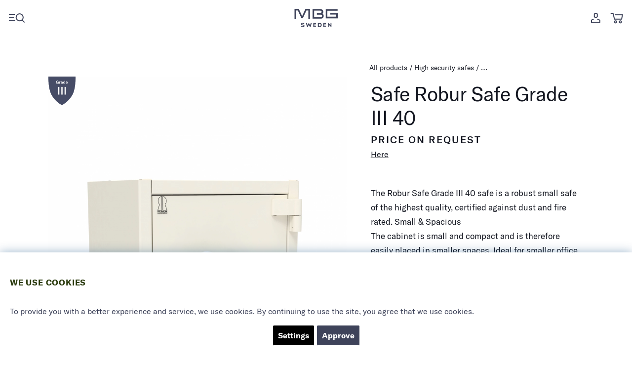

--- FILE ---
content_type: text/html; charset=UTF-8
request_url: https://mbgsweden.com/safe-robur-safe-grade-iii-40
body_size: 68463
content:
<!DOCTYPE html>
<html data-lang='en'>
<head>
	<!-- TrustBox script -->
	<link rel="alternate" hreflang="sv" href="https://mbgsweden.se/vardeskap-robur-safe-grade-iii-40-nyckellas">
<link rel="alternate" hreflang="en" href="https://mbgsweden.com/safe-robur-safe-grade-iii-40">
<link rel="alternate" hreflang="x-default" href="https://mbgsweden.com/safe-robur-safe-grade-iii-40">

		<script type="text/javascript" src="//widget.trustpilot.com/bootstrap/v5/tp.widget.bootstrap.min.js" async></script>
	<!-- End TrustBox script -->	
	<title>Safe Robur Safe Grade III 40 13 MBG Sweden</title>
	<meta charset="utf-8">
	<meta name="description" content="Buy Robur Safe Grade III 40 safe at MBG Sweden. 22 Artnr: MBG716830 22 Brand: Robur Safe">
	<meta name="keywords" content="safe, robur, safe, grade, iii, 40,">
	<meta name="robots" content="INDEX, FOLLOW">
	<meta name="revisit-after" content="14 days">
	<meta name="distribution" content="global">
	<meta http-equiv="expires" content="0">
	<meta name="theme-color" content="#000000" />
	<!-- disables Compatibility view IE -->
	<meta http-equiv="X-UA-Compatible" content="IE=9; IE=8; IE=7; IE=EDGE" />
	<!-- Responsive and mobile friendly stuff -->
	<meta name="HandheldFriendly" content="True">
	<meta name="viewport" content="initial-scale=1.0, maximum-scale=5.0, width=device-width">
	<meta name="apple-mobile-web-app-capable" content="yes" />
	<link rel="canonical" href="https://mbgsweden.com/safe-robur-safe-grade-iii-40" />
	<meta property="og:url" content="https://mbgsweden.com/safe-robur-safe-grade-iii-40"/>
<meta property="og:image:width" content="200" />
<meta property="og:image:height" content="200" />
<meta property="og:image" content="https://mbgsweden.com/bilder/artiklar/MBG716830.jpg?m=1673607138"/>
<meta property="og:description" content="The Robur Safe Grade III 40 safe is a robust small safe of the highest quality, certified against du..."/>
<meta property="og:title" content="Safe Robur Safe Grade III 40"/>


	<link rel="preload" as="font" href="/themes/mbg/design/font/GT_America/GT-America-Standard-Regular.woff2" onload="this.rel='font'" crossorigin>
	<link rel="preload" as="font" href="/themes/mbg/design/font/GT_America/GT-America-Standard-Medium.woff2" onload="this.rel='font'" crossorigin>
	<link rel="preload" as="font" href="/themes/mbg/design/font/GT_America/GT-America-Standard-Bold.woff2" onload="this.rel='font'" crossorigin>


	<script type="text/javascript">
		if(/MSIE \d|Trident.*rv:/.test(navigator.userAgent)){
			document.write('<script src="/themes/air_theme_x/design/script/ie11CustomProperties.js"><\/script><link rel="stylesheet" href="/themes/air_theme_x/design/css/ie.css">');
		}
	</script>

	









<script >/** FILE: /themes/default/design/script/jquery.min.3.4.1.js **/
!function(e,t){"use strict";"object"==typeof module&&"object"==typeof module.exports?module.exports=e.document?t(e,!0):function(e){if(!e.document)throw new Error("jQuery requires a window with a document");return t(e)}:t(e)}("undefined"!=typeof window?window:this,function(C,e){"use strict";var t=[],E=C.document,r=Object.getPrototypeOf,s=t.slice,g=t.concat,u=t.push,i=t.indexOf,n={},o=n.toString,v=n.hasOwnProperty,a=v.toString,l=a.call(Object),y={},m=function(e){return"function"==typeof e&&"number"!=typeof e.nodeType},x=function(e){return null!=e&&e===e.window},c={type:!0,src:!0,nonce:!0,noModule:!0};function b(e,t,n){var r,i,o=(n=n||E).createElement("script");if(o.text=e,t)for(r in c)(i=t[r]||t.getAttribute&&t.getAttribute(r))&&o.setAttribute(r,i);n.head.appendChild(o).parentNode.removeChild(o)}function w(e){return null==e?e+"":"object"==typeof e||"function"==typeof e?n[o.call(e)]||"object":typeof e}var f="3.4.1",k=function(e,t){return new k.fn.init(e,t)},p=/^[\s\uFEFF\xA0]+|[\s\uFEFF\xA0]+$/g;function d(e){var t=!!e&&"length"in e&&e.length,n=w(e);return!m(e)&&!x(e)&&("array"===n||0===t||"number"==typeof t&&0<t&&t-1 in e)}k.fn=k.prototype={jquery:f,constructor:k,length:0,toArray:function(){return s.call(this)},get:function(e){return null==e?s.call(this):e<0?this[e+this.length]:this[e]},pushStack:function(e){var t=k.merge(this.constructor(),e);return t.prevObject=this,t},each:function(e){return k.each(this,e)},map:function(n){return this.pushStack(k.map(this,function(e,t){return n.call(e,t,e)}))},slice:function(){return this.pushStack(s.apply(this,arguments))},first:function(){return this.eq(0)},last:function(){return this.eq(-1)},eq:function(e){var t=this.length,n=+e+(e<0?t:0);return this.pushStack(0<=n&&n<t?[this[n]]:[])},end:function(){return this.prevObject||this.constructor()},push:u,sort:t.sort,splice:t.splice},k.extend=k.fn.extend=function(){var e,t,n,r,i,o,a=arguments[0]||{},s=1,u=arguments.length,l=!1;for("boolean"==typeof a&&(l=a,a=arguments[s]||{},s++),"object"==typeof a||m(a)||(a={}),s===u&&(a=this,s--);s<u;s++)if(null!=(e=arguments[s]))for(t in e)r=e[t],"__proto__"!==t&&a!==r&&(l&&r&&(k.isPlainObject(r)||(i=Array.isArray(r)))?(n=a[t],o=i&&!Array.isArray(n)?[]:i||k.isPlainObject(n)?n:{},i=!1,a[t]=k.extend(l,o,r)):void 0!==r&&(a[t]=r));return a},k.extend({expando:"jQuery"+(f+Math.random()).replace(/\D/g,""),isReady:!0,error:function(e){throw new Error(e)},noop:function(){},isPlainObject:function(e){var t,n;return!(!e||"[object Object]"!==o.call(e))&&(!(t=r(e))||"function"==typeof(n=v.call(t,"constructor")&&t.constructor)&&a.call(n)===l)},isEmptyObject:function(e){var t;for(t in e)return!1;return!0},globalEval:function(e,t){b(e,{nonce:t&&t.nonce})},each:function(e,t){var n,r=0;if(d(e)){for(n=e.length;r<n;r++)if(!1===t.call(e[r],r,e[r]))break}else for(r in e)if(!1===t.call(e[r],r,e[r]))break;return e},trim:function(e){return null==e?"":(e+"").replace(p,"")},makeArray:function(e,t){var n=t||[];return null!=e&&(d(Object(e))?k.merge(n,"string"==typeof e?[e]:e):u.call(n,e)),n},inArray:function(e,t,n){return null==t?-1:i.call(t,e,n)},merge:function(e,t){for(var n=+t.length,r=0,i=e.length;r<n;r++)e[i++]=t[r];return e.length=i,e},grep:function(e,t,n){for(var r=[],i=0,o=e.length,a=!n;i<o;i++)!t(e[i],i)!==a&&r.push(e[i]);return r},map:function(e,t,n){var r,i,o=0,a=[];if(d(e))for(r=e.length;o<r;o++)null!=(i=t(e[o],o,n))&&a.push(i);else for(o in e)null!=(i=t(e[o],o,n))&&a.push(i);return g.apply([],a)},guid:1,support:y}),"function"==typeof Symbol&&(k.fn[Symbol.iterator]=t[Symbol.iterator]),k.each("Boolean Number String Function Array Date RegExp Object Error Symbol".split(" "),function(e,t){n["[object "+t+"]"]=t.toLowerCase()});var h=function(n){var e,d,b,o,i,h,f,g,w,u,l,T,C,a,E,v,s,c,y,k="sizzle"+1*new Date,m=n.document,S=0,r=0,p=ue(),x=ue(),N=ue(),A=ue(),D=function(e,t){return e===t&&(l=!0),0},j={}.hasOwnProperty,t=[],q=t.pop,L=t.push,H=t.push,O=t.slice,P=function(e,t){for(var n=0,r=e.length;n<r;n++)if(e[n]===t)return n;return-1},R="checked|selected|async|autofocus|autoplay|controls|defer|disabled|hidden|ismap|loop|multiple|open|readonly|required|scoped",M="[\\x20\\t\\r\\n\\f]",I="(?:\\\\.|[\\w-]|[^\0-\\xa0])+",W="\\["+M+"*("+I+")(?:"+M+"*([*^$|!~]?=)"+M+"*(?:'((?:\\\\.|[^\\\\'])*)'|\"((?:\\\\.|[^\\\\\"])*)\"|("+I+"))|)"+M+"*\\]",$=":("+I+")(?:\\((('((?:\\\\.|[^\\\\'])*)'|\"((?:\\\\.|[^\\\\\"])*)\")|((?:\\\\.|[^\\\\()[\\]]|"+W+")*)|.*)\\)|)",F=new RegExp(M+"+","g"),B=new RegExp("^"+M+"+|((?:^|[^\\\\])(?:\\\\.)*)"+M+"+$","g"),_=new RegExp("^"+M+"*,"+M+"*"),z=new RegExp("^"+M+"*([>+~]|"+M+")"+M+"*"),U=new RegExp(M+"|>"),X=new RegExp($),V=new RegExp("^"+I+"$"),G={ID:new RegExp("^#("+I+")"),CLASS:new RegExp("^\\.("+I+")"),TAG:new RegExp("^("+I+"|[*])"),ATTR:new RegExp("^"+W),PSEUDO:new RegExp("^"+$),CHILD:new RegExp("^:(only|first|last|nth|nth-last)-(child|of-type)(?:\\("+M+"*(even|odd|(([+-]|)(\\d*)n|)"+M+"*(?:([+-]|)"+M+"*(\\d+)|))"+M+"*\\)|)","i"),bool:new RegExp("^(?:"+R+")$","i"),needsContext:new RegExp("^"+M+"*[>+~]|:(even|odd|eq|gt|lt|nth|first|last)(?:\\("+M+"*((?:-\\d)?\\d*)"+M+"*\\)|)(?=[^-]|$)","i")},Y=/HTML$/i,Q=/^(?:input|select|textarea|button)$/i,J=/^h\d$/i,K=/^[^{]+\{\s*\[native \w/,Z=/^(?:#([\w-]+)|(\w+)|\.([\w-]+))$/,ee=/[+~]/,te=new RegExp("\\\\([\\da-f]{1,6}"+M+"?|("+M+")|.)","ig"),ne=function(e,t,n){var r="0x"+t-65536;return r!=r||n?t:r<0?String.fromCharCode(r+65536):String.fromCharCode(r>>10|55296,1023&r|56320)},re=/([\0-\x1f\x7f]|^-?\d)|^-$|[^\0-\x1f\x7f-\uFFFF\w-]/g,ie=function(e,t){return t?"\0"===e?"\ufffd":e.slice(0,-1)+"\\"+e.charCodeAt(e.length-1).toString(16)+" ":"\\"+e},oe=function(){T()},ae=be(function(e){return!0===e.disabled&&"fieldset"===e.nodeName.toLowerCase()},{dir:"parentNode",next:"legend"});try{H.apply(t=O.call(m.childNodes),m.childNodes),t[m.childNodes.length].nodeType}catch(e){H={apply:t.length?function(e,t){L.apply(e,O.call(t))}:function(e,t){var n=e.length,r=0;while(e[n++]=t[r++]);e.length=n-1}}}function se(t,e,n,r){var i,o,a,s,u,l,c,f=e&&e.ownerDocument,p=e?e.nodeType:9;if(n=n||[],"string"!=typeof t||!t||1!==p&&9!==p&&11!==p)return n;if(!r&&((e?e.ownerDocument||e:m)!==C&&T(e),e=e||C,E)){if(11!==p&&(u=Z.exec(t)))if(i=u[1]){if(9===p){if(!(a=e.getElementById(i)))return n;if(a.id===i)return n.push(a),n}else if(f&&(a=f.getElementById(i))&&y(e,a)&&a.id===i)return n.push(a),n}else{if(u[2])return H.apply(n,e.getElementsByTagName(t)),n;if((i=u[3])&&d.getElementsByClassName&&e.getElementsByClassName)return H.apply(n,e.getElementsByClassName(i)),n}if(d.qsa&&!A[t+" "]&&(!v||!v.test(t))&&(1!==p||"object"!==e.nodeName.toLowerCase())){if(c=t,f=e,1===p&&U.test(t)){(s=e.getAttribute("id"))?s=s.replace(re,ie):e.setAttribute("id",s=k),o=(l=h(t)).length;while(o--)l[o]="#"+s+" "+xe(l[o]);c=l.join(","),f=ee.test(t)&&ye(e.parentNode)||e}try{return H.apply(n,f.querySelectorAll(c)),n}catch(e){A(t,!0)}finally{s===k&&e.removeAttribute("id")}}}return g(t.replace(B,"$1"),e,n,r)}function ue(){var r=[];return function e(t,n){return r.push(t+" ")>b.cacheLength&&delete e[r.shift()],e[t+" "]=n}}function le(e){return e[k]=!0,e}function ce(e){var t=C.createElement("fieldset");try{return!!e(t)}catch(e){return!1}finally{t.parentNode&&t.parentNode.removeChild(t),t=null}}function fe(e,t){var n=e.split("|"),r=n.length;while(r--)b.attrHandle[n[r]]=t}function pe(e,t){var n=t&&e,r=n&&1===e.nodeType&&1===t.nodeType&&e.sourceIndex-t.sourceIndex;if(r)return r;if(n)while(n=n.nextSibling)if(n===t)return-1;return e?1:-1}function de(t){return function(e){return"input"===e.nodeName.toLowerCase()&&e.type===t}}function he(n){return function(e){var t=e.nodeName.toLowerCase();return("input"===t||"button"===t)&&e.type===n}}function ge(t){return function(e){return"form"in e?e.parentNode&&!1===e.disabled?"label"in e?"label"in e.parentNode?e.parentNode.disabled===t:e.disabled===t:e.isDisabled===t||e.isDisabled!==!t&&ae(e)===t:e.disabled===t:"label"in e&&e.disabled===t}}function ve(a){return le(function(o){return o=+o,le(function(e,t){var n,r=a([],e.length,o),i=r.length;while(i--)e[n=r[i]]&&(e[n]=!(t[n]=e[n]))})})}function ye(e){return e&&"undefined"!=typeof e.getElementsByTagName&&e}for(e in d=se.support={},i=se.isXML=function(e){var t=e.namespaceURI,n=(e.ownerDocument||e).documentElement;return!Y.test(t||n&&n.nodeName||"HTML")},T=se.setDocument=function(e){var t,n,r=e?e.ownerDocument||e:m;return r!==C&&9===r.nodeType&&r.documentElement&&(a=(C=r).documentElement,E=!i(C),m!==C&&(n=C.defaultView)&&n.top!==n&&(n.addEventListener?n.addEventListener("unload",oe,!1):n.attachEvent&&n.attachEvent("onunload",oe)),d.attributes=ce(function(e){return e.className="i",!e.getAttribute("className")}),d.getElementsByTagName=ce(function(e){return e.appendChild(C.createComment("")),!e.getElementsByTagName("*").length}),d.getElementsByClassName=K.test(C.getElementsByClassName),d.getById=ce(function(e){return a.appendChild(e).id=k,!C.getElementsByName||!C.getElementsByName(k).length}),d.getById?(b.filter.ID=function(e){var t=e.replace(te,ne);return function(e){return e.getAttribute("id")===t}},b.find.ID=function(e,t){if("undefined"!=typeof t.getElementById&&E){var n=t.getElementById(e);return n?[n]:[]}}):(b.filter.ID=function(e){var n=e.replace(te,ne);return function(e){var t="undefined"!=typeof e.getAttributeNode&&e.getAttributeNode("id");return t&&t.value===n}},b.find.ID=function(e,t){if("undefined"!=typeof t.getElementById&&E){var n,r,i,o=t.getElementById(e);if(o){if((n=o.getAttributeNode("id"))&&n.value===e)return[o];i=t.getElementsByName(e),r=0;while(o=i[r++])if((n=o.getAttributeNode("id"))&&n.value===e)return[o]}return[]}}),b.find.TAG=d.getElementsByTagName?function(e,t){return"undefined"!=typeof t.getElementsByTagName?t.getElementsByTagName(e):d.qsa?t.querySelectorAll(e):void 0}:function(e,t){var n,r=[],i=0,o=t.getElementsByTagName(e);if("*"===e){while(n=o[i++])1===n.nodeType&&r.push(n);return r}return o},b.find.CLASS=d.getElementsByClassName&&function(e,t){if("undefined"!=typeof t.getElementsByClassName&&E)return t.getElementsByClassName(e)},s=[],v=[],(d.qsa=K.test(C.querySelectorAll))&&(ce(function(e){a.appendChild(e).innerHTML="<a id='"+k+"'></a><select id='"+k+"-\r\\' msallowcapture=''><option selected=''></option></select>",e.querySelectorAll("[msallowcapture^='']").length&&v.push("[*^$]="+M+"*(?:''|\"\")"),e.querySelectorAll("[selected]").length||v.push("\\["+M+"*(?:value|"+R+")"),e.querySelectorAll("[id~="+k+"-]").length||v.push("~="),e.querySelectorAll(":checked").length||v.push(":checked"),e.querySelectorAll("a#"+k+"+*").length||v.push(".#.+[+~]")}),ce(function(e){e.innerHTML="<a href='' disabled='disabled'></a><select disabled='disabled'><option/></select>";var t=C.createElement("input");t.setAttribute("type","hidden"),e.appendChild(t).setAttribute("name","D"),e.querySelectorAll("[name=d]").length&&v.push("name"+M+"*[*^$|!~]?="),2!==e.querySelectorAll(":enabled").length&&v.push(":enabled",":disabled"),a.appendChild(e).disabled=!0,2!==e.querySelectorAll(":disabled").length&&v.push(":enabled",":disabled"),e.querySelectorAll("*,:x"),v.push(",.*:")})),(d.matchesSelector=K.test(c=a.matches||a.webkitMatchesSelector||a.mozMatchesSelector||a.oMatchesSelector||a.msMatchesSelector))&&ce(function(e){d.disconnectedMatch=c.call(e,"*"),c.call(e,"[s!='']:x"),s.push("!=",$)}),v=v.length&&new RegExp(v.join("|")),s=s.length&&new RegExp(s.join("|")),t=K.test(a.compareDocumentPosition),y=t||K.test(a.contains)?function(e,t){var n=9===e.nodeType?e.documentElement:e,r=t&&t.parentNode;return e===r||!(!r||1!==r.nodeType||!(n.contains?n.contains(r):e.compareDocumentPosition&&16&e.compareDocumentPosition(r)))}:function(e,t){if(t)while(t=t.parentNode)if(t===e)return!0;return!1},D=t?function(e,t){if(e===t)return l=!0,0;var n=!e.compareDocumentPosition-!t.compareDocumentPosition;return n||(1&(n=(e.ownerDocument||e)===(t.ownerDocument||t)?e.compareDocumentPosition(t):1)||!d.sortDetached&&t.compareDocumentPosition(e)===n?e===C||e.ownerDocument===m&&y(m,e)?-1:t===C||t.ownerDocument===m&&y(m,t)?1:u?P(u,e)-P(u,t):0:4&n?-1:1)}:function(e,t){if(e===t)return l=!0,0;var n,r=0,i=e.parentNode,o=t.parentNode,a=[e],s=[t];if(!i||!o)return e===C?-1:t===C?1:i?-1:o?1:u?P(u,e)-P(u,t):0;if(i===o)return pe(e,t);n=e;while(n=n.parentNode)a.unshift(n);n=t;while(n=n.parentNode)s.unshift(n);while(a[r]===s[r])r++;return r?pe(a[r],s[r]):a[r]===m?-1:s[r]===m?1:0}),C},se.matches=function(e,t){return se(e,null,null,t)},se.matchesSelector=function(e,t){if((e.ownerDocument||e)!==C&&T(e),d.matchesSelector&&E&&!A[t+" "]&&(!s||!s.test(t))&&(!v||!v.test(t)))try{var n=c.call(e,t);if(n||d.disconnectedMatch||e.document&&11!==e.document.nodeType)return n}catch(e){A(t,!0)}return 0<se(t,C,null,[e]).length},se.contains=function(e,t){return(e.ownerDocument||e)!==C&&T(e),y(e,t)},se.attr=function(e,t){(e.ownerDocument||e)!==C&&T(e);var n=b.attrHandle[t.toLowerCase()],r=n&&j.call(b.attrHandle,t.toLowerCase())?n(e,t,!E):void 0;return void 0!==r?r:d.attributes||!E?e.getAttribute(t):(r=e.getAttributeNode(t))&&r.specified?r.value:null},se.escape=function(e){return(e+"").replace(re,ie)},se.error=function(e){throw new Error("Syntax error, unrecognized expression: "+e)},se.uniqueSort=function(e){var t,n=[],r=0,i=0;if(l=!d.detectDuplicates,u=!d.sortStable&&e.slice(0),e.sort(D),l){while(t=e[i++])t===e[i]&&(r=n.push(i));while(r--)e.splice(n[r],1)}return u=null,e},o=se.getText=function(e){var t,n="",r=0,i=e.nodeType;if(i){if(1===i||9===i||11===i){if("string"==typeof e.textContent)return e.textContent;for(e=e.firstChild;e;e=e.nextSibling)n+=o(e)}else if(3===i||4===i)return e.nodeValue}else while(t=e[r++])n+=o(t);return n},(b=se.selectors={cacheLength:50,createPseudo:le,match:G,attrHandle:{},find:{},relative:{">":{dir:"parentNode",first:!0}," ":{dir:"parentNode"},"+":{dir:"previousSibling",first:!0},"~":{dir:"previousSibling"}},preFilter:{ATTR:function(e){return e[1]=e[1].replace(te,ne),e[3]=(e[3]||e[4]||e[5]||"").replace(te,ne),"~="===e[2]&&(e[3]=" "+e[3]+" "),e.slice(0,4)},CHILD:function(e){return e[1]=e[1].toLowerCase(),"nth"===e[1].slice(0,3)?(e[3]||se.error(e[0]),e[4]=+(e[4]?e[5]+(e[6]||1):2*("even"===e[3]||"odd"===e[3])),e[5]=+(e[7]+e[8]||"odd"===e[3])):e[3]&&se.error(e[0]),e},PSEUDO:function(e){var t,n=!e[6]&&e[2];return G.CHILD.test(e[0])?null:(e[3]?e[2]=e[4]||e[5]||"":n&&X.test(n)&&(t=h(n,!0))&&(t=n.indexOf(")",n.length-t)-n.length)&&(e[0]=e[0].slice(0,t),e[2]=n.slice(0,t)),e.slice(0,3))}},filter:{TAG:function(e){var t=e.replace(te,ne).toLowerCase();return"*"===e?function(){return!0}:function(e){return e.nodeName&&e.nodeName.toLowerCase()===t}},CLASS:function(e){var t=p[e+" "];return t||(t=new RegExp("(^|"+M+")"+e+"("+M+"|$)"))&&p(e,function(e){return t.test("string"==typeof e.className&&e.className||"undefined"!=typeof e.getAttribute&&e.getAttribute("class")||"")})},ATTR:function(n,r,i){return function(e){var t=se.attr(e,n);return null==t?"!="===r:!r||(t+="","="===r?t===i:"!="===r?t!==i:"^="===r?i&&0===t.indexOf(i):"*="===r?i&&-1<t.indexOf(i):"$="===r?i&&t.slice(-i.length)===i:"~="===r?-1<(" "+t.replace(F," ")+" ").indexOf(i):"|="===r&&(t===i||t.slice(0,i.length+1)===i+"-"))}},CHILD:function(h,e,t,g,v){var y="nth"!==h.slice(0,3),m="last"!==h.slice(-4),x="of-type"===e;return 1===g&&0===v?function(e){return!!e.parentNode}:function(e,t,n){var r,i,o,a,s,u,l=y!==m?"nextSibling":"previousSibling",c=e.parentNode,f=x&&e.nodeName.toLowerCase(),p=!n&&!x,d=!1;if(c){if(y){while(l){a=e;while(a=a[l])if(x?a.nodeName.toLowerCase()===f:1===a.nodeType)return!1;u=l="only"===h&&!u&&"nextSibling"}return!0}if(u=[m?c.firstChild:c.lastChild],m&&p){d=(s=(r=(i=(o=(a=c)[k]||(a[k]={}))[a.uniqueID]||(o[a.uniqueID]={}))[h]||[])[0]===S&&r[1])&&r[2],a=s&&c.childNodes[s];while(a=++s&&a&&a[l]||(d=s=0)||u.pop())if(1===a.nodeType&&++d&&a===e){i[h]=[S,s,d];break}}else if(p&&(d=s=(r=(i=(o=(a=e)[k]||(a[k]={}))[a.uniqueID]||(o[a.uniqueID]={}))[h]||[])[0]===S&&r[1]),!1===d)while(a=++s&&a&&a[l]||(d=s=0)||u.pop())if((x?a.nodeName.toLowerCase()===f:1===a.nodeType)&&++d&&(p&&((i=(o=a[k]||(a[k]={}))[a.uniqueID]||(o[a.uniqueID]={}))[h]=[S,d]),a===e))break;return(d-=v)===g||d%g==0&&0<=d/g}}},PSEUDO:function(e,o){var t,a=b.pseudos[e]||b.setFilters[e.toLowerCase()]||se.error("unsupported pseudo: "+e);return a[k]?a(o):1<a.length?(t=[e,e,"",o],b.setFilters.hasOwnProperty(e.toLowerCase())?le(function(e,t){var n,r=a(e,o),i=r.length;while(i--)e[n=P(e,r[i])]=!(t[n]=r[i])}):function(e){return a(e,0,t)}):a}},pseudos:{not:le(function(e){var r=[],i=[],s=f(e.replace(B,"$1"));return s[k]?le(function(e,t,n,r){var i,o=s(e,null,r,[]),a=e.length;while(a--)(i=o[a])&&(e[a]=!(t[a]=i))}):function(e,t,n){return r[0]=e,s(r,null,n,i),r[0]=null,!i.pop()}}),has:le(function(t){return function(e){return 0<se(t,e).length}}),contains:le(function(t){return t=t.replace(te,ne),function(e){return-1<(e.textContent||o(e)).indexOf(t)}}),lang:le(function(n){return V.test(n||"")||se.error("unsupported lang: "+n),n=n.replace(te,ne).toLowerCase(),function(e){var t;do{if(t=E?e.lang:e.getAttribute("xml:lang")||e.getAttribute("lang"))return(t=t.toLowerCase())===n||0===t.indexOf(n+"-")}while((e=e.parentNode)&&1===e.nodeType);return!1}}),target:function(e){var t=n.location&&n.location.hash;return t&&t.slice(1)===e.id},root:function(e){return e===a},focus:function(e){return e===C.activeElement&&(!C.hasFocus||C.hasFocus())&&!!(e.type||e.href||~e.tabIndex)},enabled:ge(!1),disabled:ge(!0),checked:function(e){var t=e.nodeName.toLowerCase();return"input"===t&&!!e.checked||"option"===t&&!!e.selected},selected:function(e){return e.parentNode&&e.parentNode.selectedIndex,!0===e.selected},empty:function(e){for(e=e.firstChild;e;e=e.nextSibling)if(e.nodeType<6)return!1;return!0},parent:function(e){return!b.pseudos.empty(e)},header:function(e){return J.test(e.nodeName)},input:function(e){return Q.test(e.nodeName)},button:function(e){var t=e.nodeName.toLowerCase();return"input"===t&&"button"===e.type||"button"===t},text:function(e){var t;return"input"===e.nodeName.toLowerCase()&&"text"===e.type&&(null==(t=e.getAttribute("type"))||"text"===t.toLowerCase())},first:ve(function(){return[0]}),last:ve(function(e,t){return[t-1]}),eq:ve(function(e,t,n){return[n<0?n+t:n]}),even:ve(function(e,t){for(var n=0;n<t;n+=2)e.push(n);return e}),odd:ve(function(e,t){for(var n=1;n<t;n+=2)e.push(n);return e}),lt:ve(function(e,t,n){for(var r=n<0?n+t:t<n?t:n;0<=--r;)e.push(r);return e}),gt:ve(function(e,t,n){for(var r=n<0?n+t:n;++r<t;)e.push(r);return e})}}).pseudos.nth=b.pseudos.eq,{radio:!0,checkbox:!0,file:!0,password:!0,image:!0})b.pseudos[e]=de(e);for(e in{submit:!0,reset:!0})b.pseudos[e]=he(e);function me(){}function xe(e){for(var t=0,n=e.length,r="";t<n;t++)r+=e[t].value;return r}function be(s,e,t){var u=e.dir,l=e.next,c=l||u,f=t&&"parentNode"===c,p=r++;return e.first?function(e,t,n){while(e=e[u])if(1===e.nodeType||f)return s(e,t,n);return!1}:function(e,t,n){var r,i,o,a=[S,p];if(n){while(e=e[u])if((1===e.nodeType||f)&&s(e,t,n))return!0}else while(e=e[u])if(1===e.nodeType||f)if(i=(o=e[k]||(e[k]={}))[e.uniqueID]||(o[e.uniqueID]={}),l&&l===e.nodeName.toLowerCase())e=e[u]||e;else{if((r=i[c])&&r[0]===S&&r[1]===p)return a[2]=r[2];if((i[c]=a)[2]=s(e,t,n))return!0}return!1}}function we(i){return 1<i.length?function(e,t,n){var r=i.length;while(r--)if(!i[r](e,t,n))return!1;return!0}:i[0]}function Te(e,t,n,r,i){for(var o,a=[],s=0,u=e.length,l=null!=t;s<u;s++)(o=e[s])&&(n&&!n(o,r,i)||(a.push(o),l&&t.push(s)));return a}function Ce(d,h,g,v,y,e){return v&&!v[k]&&(v=Ce(v)),y&&!y[k]&&(y=Ce(y,e)),le(function(e,t,n,r){var i,o,a,s=[],u=[],l=t.length,c=e||function(e,t,n){for(var r=0,i=t.length;r<i;r++)se(e,t[r],n);return n}(h||"*",n.nodeType?[n]:n,[]),f=!d||!e&&h?c:Te(c,s,d,n,r),p=g?y||(e?d:l||v)?[]:t:f;if(g&&g(f,p,n,r),v){i=Te(p,u),v(i,[],n,r),o=i.length;while(o--)(a=i[o])&&(p[u[o]]=!(f[u[o]]=a))}if(e){if(y||d){if(y){i=[],o=p.length;while(o--)(a=p[o])&&i.push(f[o]=a);y(null,p=[],i,r)}o=p.length;while(o--)(a=p[o])&&-1<(i=y?P(e,a):s[o])&&(e[i]=!(t[i]=a))}}else p=Te(p===t?p.splice(l,p.length):p),y?y(null,t,p,r):H.apply(t,p)})}function Ee(e){for(var i,t,n,r=e.length,o=b.relative[e[0].type],a=o||b.relative[" "],s=o?1:0,u=be(function(e){return e===i},a,!0),l=be(function(e){return-1<P(i,e)},a,!0),c=[function(e,t,n){var r=!o&&(n||t!==w)||((i=t).nodeType?u(e,t,n):l(e,t,n));return i=null,r}];s<r;s++)if(t=b.relative[e[s].type])c=[be(we(c),t)];else{if((t=b.filter[e[s].type].apply(null,e[s].matches))[k]){for(n=++s;n<r;n++)if(b.relative[e[n].type])break;return Ce(1<s&&we(c),1<s&&xe(e.slice(0,s-1).concat({value:" "===e[s-2].type?"*":""})).replace(B,"$1"),t,s<n&&Ee(e.slice(s,n)),n<r&&Ee(e=e.slice(n)),n<r&&xe(e))}c.push(t)}return we(c)}return me.prototype=b.filters=b.pseudos,b.setFilters=new me,h=se.tokenize=function(e,t){var n,r,i,o,a,s,u,l=x[e+" "];if(l)return t?0:l.slice(0);a=e,s=[],u=b.preFilter;while(a){for(o in n&&!(r=_.exec(a))||(r&&(a=a.slice(r[0].length)||a),s.push(i=[])),n=!1,(r=z.exec(a))&&(n=r.shift(),i.push({value:n,type:r[0].replace(B," ")}),a=a.slice(n.length)),b.filter)!(r=G[o].exec(a))||u[o]&&!(r=u[o](r))||(n=r.shift(),i.push({value:n,type:o,matches:r}),a=a.slice(n.length));if(!n)break}return t?a.length:a?se.error(e):x(e,s).slice(0)},f=se.compile=function(e,t){var n,v,y,m,x,r,i=[],o=[],a=N[e+" "];if(!a){t||(t=h(e)),n=t.length;while(n--)(a=Ee(t[n]))[k]?i.push(a):o.push(a);(a=N(e,(v=o,m=0<(y=i).length,x=0<v.length,r=function(e,t,n,r,i){var o,a,s,u=0,l="0",c=e&&[],f=[],p=w,d=e||x&&b.find.TAG("*",i),h=S+=null==p?1:Math.random()||.1,g=d.length;for(i&&(w=t===C||t||i);l!==g&&null!=(o=d[l]);l++){if(x&&o){a=0,t||o.ownerDocument===C||(T(o),n=!E);while(s=v[a++])if(s(o,t||C,n)){r.push(o);break}i&&(S=h)}m&&((o=!s&&o)&&u--,e&&c.push(o))}if(u+=l,m&&l!==u){a=0;while(s=y[a++])s(c,f,t,n);if(e){if(0<u)while(l--)c[l]||f[l]||(f[l]=q.call(r));f=Te(f)}H.apply(r,f),i&&!e&&0<f.length&&1<u+y.length&&se.uniqueSort(r)}return i&&(S=h,w=p),c},m?le(r):r))).selector=e}return a},g=se.select=function(e,t,n,r){var i,o,a,s,u,l="function"==typeof e&&e,c=!r&&h(e=l.selector||e);if(n=n||[],1===c.length){if(2<(o=c[0]=c[0].slice(0)).length&&"ID"===(a=o[0]).type&&9===t.nodeType&&E&&b.relative[o[1].type]){if(!(t=(b.find.ID(a.matches[0].replace(te,ne),t)||[])[0]))return n;l&&(t=t.parentNode),e=e.slice(o.shift().value.length)}i=G.needsContext.test(e)?0:o.length;while(i--){if(a=o[i],b.relative[s=a.type])break;if((u=b.find[s])&&(r=u(a.matches[0].replace(te,ne),ee.test(o[0].type)&&ye(t.parentNode)||t))){if(o.splice(i,1),!(e=r.length&&xe(o)))return H.apply(n,r),n;break}}}return(l||f(e,c))(r,t,!E,n,!t||ee.test(e)&&ye(t.parentNode)||t),n},d.sortStable=k.split("").sort(D).join("")===k,d.detectDuplicates=!!l,T(),d.sortDetached=ce(function(e){return 1&e.compareDocumentPosition(C.createElement("fieldset"))}),ce(function(e){return e.innerHTML="<a href='#'></a>","#"===e.firstChild.getAttribute("href")})||fe("type|href|height|width",function(e,t,n){if(!n)return e.getAttribute(t,"type"===t.toLowerCase()?1:2)}),d.attributes&&ce(function(e){return e.innerHTML="<input/>",e.firstChild.setAttribute("value",""),""===e.firstChild.getAttribute("value")})||fe("value",function(e,t,n){if(!n&&"input"===e.nodeName.toLowerCase())return e.defaultValue}),ce(function(e){return null==e.getAttribute("disabled")})||fe(R,function(e,t,n){var r;if(!n)return!0===e[t]?t.toLowerCase():(r=e.getAttributeNode(t))&&r.specified?r.value:null}),se}(C);k.find=h,k.expr=h.selectors,k.expr[":"]=k.expr.pseudos,k.uniqueSort=k.unique=h.uniqueSort,k.text=h.getText,k.isXMLDoc=h.isXML,k.contains=h.contains,k.escapeSelector=h.escape;var T=function(e,t,n){var r=[],i=void 0!==n;while((e=e[t])&&9!==e.nodeType)if(1===e.nodeType){if(i&&k(e).is(n))break;r.push(e)}return r},S=function(e,t){for(var n=[];e;e=e.nextSibling)1===e.nodeType&&e!==t&&n.push(e);return n},N=k.expr.match.needsContext;function A(e,t){return e.nodeName&&e.nodeName.toLowerCase()===t.toLowerCase()}var D=/^<([a-z][^\/\0>:\x20\t\r\n\f]*)[\x20\t\r\n\f]*\/?>(?:<\/\1>|)$/i;function j(e,n,r){return m(n)?k.grep(e,function(e,t){return!!n.call(e,t,e)!==r}):n.nodeType?k.grep(e,function(e){return e===n!==r}):"string"!=typeof n?k.grep(e,function(e){return-1<i.call(n,e)!==r}):k.filter(n,e,r)}k.filter=function(e,t,n){var r=t[0];return n&&(e=":not("+e+")"),1===t.length&&1===r.nodeType?k.find.matchesSelector(r,e)?[r]:[]:k.find.matches(e,k.grep(t,function(e){return 1===e.nodeType}))},k.fn.extend({find:function(e){var t,n,r=this.length,i=this;if("string"!=typeof e)return this.pushStack(k(e).filter(function(){for(t=0;t<r;t++)if(k.contains(i[t],this))return!0}));for(n=this.pushStack([]),t=0;t<r;t++)k.find(e,i[t],n);return 1<r?k.uniqueSort(n):n},filter:function(e){return this.pushStack(j(this,e||[],!1))},not:function(e){return this.pushStack(j(this,e||[],!0))},is:function(e){return!!j(this,"string"==typeof e&&N.test(e)?k(e):e||[],!1).length}});var q,L=/^(?:\s*(<[\w\W]+>)[^>]*|#([\w-]+))$/;(k.fn.init=function(e,t,n){var r,i;if(!e)return this;if(n=n||q,"string"==typeof e){if(!(r="<"===e[0]&&">"===e[e.length-1]&&3<=e.length?[null,e,null]:L.exec(e))||!r[1]&&t)return!t||t.jquery?(t||n).find(e):this.constructor(t).find(e);if(r[1]){if(t=t instanceof k?t[0]:t,k.merge(this,k.parseHTML(r[1],t&&t.nodeType?t.ownerDocument||t:E,!0)),D.test(r[1])&&k.isPlainObject(t))for(r in t)m(this[r])?this[r](t[r]):this.attr(r,t[r]);return this}return(i=E.getElementById(r[2]))&&(this[0]=i,this.length=1),this}return e.nodeType?(this[0]=e,this.length=1,this):m(e)?void 0!==n.ready?n.ready(e):e(k):k.makeArray(e,this)}).prototype=k.fn,q=k(E);var H=/^(?:parents|prev(?:Until|All))/,O={children:!0,contents:!0,next:!0,prev:!0};function P(e,t){while((e=e[t])&&1!==e.nodeType);return e}k.fn.extend({has:function(e){var t=k(e,this),n=t.length;return this.filter(function(){for(var e=0;e<n;e++)if(k.contains(this,t[e]))return!0})},closest:function(e,t){var n,r=0,i=this.length,o=[],a="string"!=typeof e&&k(e);if(!N.test(e))for(;r<i;r++)for(n=this[r];n&&n!==t;n=n.parentNode)if(n.nodeType<11&&(a?-1<a.index(n):1===n.nodeType&&k.find.matchesSelector(n,e))){o.push(n);break}return this.pushStack(1<o.length?k.uniqueSort(o):o)},index:function(e){return e?"string"==typeof e?i.call(k(e),this[0]):i.call(this,e.jquery?e[0]:e):this[0]&&this[0].parentNode?this.first().prevAll().length:-1},add:function(e,t){return this.pushStack(k.uniqueSort(k.merge(this.get(),k(e,t))))},addBack:function(e){return this.add(null==e?this.prevObject:this.prevObject.filter(e))}}),k.each({parent:function(e){var t=e.parentNode;return t&&11!==t.nodeType?t:null},parents:function(e){return T(e,"parentNode")},parentsUntil:function(e,t,n){return T(e,"parentNode",n)},next:function(e){return P(e,"nextSibling")},prev:function(e){return P(e,"previousSibling")},nextAll:function(e){return T(e,"nextSibling")},prevAll:function(e){return T(e,"previousSibling")},nextUntil:function(e,t,n){return T(e,"nextSibling",n)},prevUntil:function(e,t,n){return T(e,"previousSibling",n)},siblings:function(e){return S((e.parentNode||{}).firstChild,e)},children:function(e){return S(e.firstChild)},contents:function(e){return"undefined"!=typeof e.contentDocument?e.contentDocument:(A(e,"template")&&(e=e.content||e),k.merge([],e.childNodes))}},function(r,i){k.fn[r]=function(e,t){var n=k.map(this,i,e);return"Until"!==r.slice(-5)&&(t=e),t&&"string"==typeof t&&(n=k.filter(t,n)),1<this.length&&(O[r]||k.uniqueSort(n),H.test(r)&&n.reverse()),this.pushStack(n)}});var R=/[^\x20\t\r\n\f]+/g;function M(e){return e}function I(e){throw e}function W(e,t,n,r){var i;try{e&&m(i=e.promise)?i.call(e).done(t).fail(n):e&&m(i=e.then)?i.call(e,t,n):t.apply(void 0,[e].slice(r))}catch(e){n.apply(void 0,[e])}}k.Callbacks=function(r){var e,n;r="string"==typeof r?(e=r,n={},k.each(e.match(R)||[],function(e,t){n[t]=!0}),n):k.extend({},r);var i,t,o,a,s=[],u=[],l=-1,c=function(){for(a=a||r.once,o=i=!0;u.length;l=-1){t=u.shift();while(++l<s.length)!1===s[l].apply(t[0],t[1])&&r.stopOnFalse&&(l=s.length,t=!1)}r.memory||(t=!1),i=!1,a&&(s=t?[]:"")},f={add:function(){return s&&(t&&!i&&(l=s.length-1,u.push(t)),function n(e){k.each(e,function(e,t){m(t)?r.unique&&f.has(t)||s.push(t):t&&t.length&&"string"!==w(t)&&n(t)})}(arguments),t&&!i&&c()),this},remove:function(){return k.each(arguments,function(e,t){var n;while(-1<(n=k.inArray(t,s,n)))s.splice(n,1),n<=l&&l--}),this},has:function(e){return e?-1<k.inArray(e,s):0<s.length},empty:function(){return s&&(s=[]),this},disable:function(){return a=u=[],s=t="",this},disabled:function(){return!s},lock:function(){return a=u=[],t||i||(s=t=""),this},locked:function(){return!!a},fireWith:function(e,t){return a||(t=[e,(t=t||[]).slice?t.slice():t],u.push(t),i||c()),this},fire:function(){return f.fireWith(this,arguments),this},fired:function(){return!!o}};return f},k.extend({Deferred:function(e){var o=[["notify","progress",k.Callbacks("memory"),k.Callbacks("memory"),2],["resolve","done",k.Callbacks("once memory"),k.Callbacks("once memory"),0,"resolved"],["reject","fail",k.Callbacks("once memory"),k.Callbacks("once memory"),1,"rejected"]],i="pending",a={state:function(){return i},always:function(){return s.done(arguments).fail(arguments),this},"catch":function(e){return a.then(null,e)},pipe:function(){var i=arguments;return k.Deferred(function(r){k.each(o,function(e,t){var n=m(i[t[4]])&&i[t[4]];s[t[1]](function(){var e=n&&n.apply(this,arguments);e&&m(e.promise)?e.promise().progress(r.notify).done(r.resolve).fail(r.reject):r[t[0]+"With"](this,n?[e]:arguments)})}),i=null}).promise()},then:function(t,n,r){var u=0;function l(i,o,a,s){return function(){var n=this,r=arguments,e=function(){var e,t;if(!(i<u)){if((e=a.apply(n,r))===o.promise())throw new TypeError("Thenable self-resolution");t=e&&("object"==typeof e||"function"==typeof e)&&e.then,m(t)?s?t.call(e,l(u,o,M,s),l(u,o,I,s)):(u++,t.call(e,l(u,o,M,s),l(u,o,I,s),l(u,o,M,o.notifyWith))):(a!==M&&(n=void 0,r=[e]),(s||o.resolveWith)(n,r))}},t=s?e:function(){try{e()}catch(e){k.Deferred.exceptionHook&&k.Deferred.exceptionHook(e,t.stackTrace),u<=i+1&&(a!==I&&(n=void 0,r=[e]),o.rejectWith(n,r))}};i?t():(k.Deferred.getStackHook&&(t.stackTrace=k.Deferred.getStackHook()),C.setTimeout(t))}}return k.Deferred(function(e){o[0][3].add(l(0,e,m(r)?r:M,e.notifyWith)),o[1][3].add(l(0,e,m(t)?t:M)),o[2][3].add(l(0,e,m(n)?n:I))}).promise()},promise:function(e){return null!=e?k.extend(e,a):a}},s={};return k.each(o,function(e,t){var n=t[2],r=t[5];a[t[1]]=n.add,r&&n.add(function(){i=r},o[3-e][2].disable,o[3-e][3].disable,o[0][2].lock,o[0][3].lock),n.add(t[3].fire),s[t[0]]=function(){return s[t[0]+"With"](this===s?void 0:this,arguments),this},s[t[0]+"With"]=n.fireWith}),a.promise(s),e&&e.call(s,s),s},when:function(e){var n=arguments.length,t=n,r=Array(t),i=s.call(arguments),o=k.Deferred(),a=function(t){return function(e){r[t]=this,i[t]=1<arguments.length?s.call(arguments):e,--n||o.resolveWith(r,i)}};if(n<=1&&(W(e,o.done(a(t)).resolve,o.reject,!n),"pending"===o.state()||m(i[t]&&i[t].then)))return o.then();while(t--)W(i[t],a(t),o.reject);return o.promise()}});var $=/^(Eval|Internal|Range|Reference|Syntax|Type|URI)Error$/;k.Deferred.exceptionHook=function(e,t){C.console&&C.console.warn&&e&&$.test(e.name)&&C.console.warn("jQuery.Deferred exception: "+e.message,e.stack,t)},k.readyException=function(e){C.setTimeout(function(){throw e})};var F=k.Deferred();function B(){E.removeEventListener("DOMContentLoaded",B),C.removeEventListener("load",B),k.ready()}k.fn.ready=function(e){return F.then(e)["catch"](function(e){k.readyException(e)}),this},k.extend({isReady:!1,readyWait:1,ready:function(e){(!0===e?--k.readyWait:k.isReady)||(k.isReady=!0)!==e&&0<--k.readyWait||F.resolveWith(E,[k])}}),k.ready.then=F.then,"complete"===E.readyState||"loading"!==E.readyState&&!E.documentElement.doScroll?C.setTimeout(k.ready):(E.addEventListener("DOMContentLoaded",B),C.addEventListener("load",B));var _=function(e,t,n,r,i,o,a){var s=0,u=e.length,l=null==n;if("object"===w(n))for(s in i=!0,n)_(e,t,s,n[s],!0,o,a);else if(void 0!==r&&(i=!0,m(r)||(a=!0),l&&(a?(t.call(e,r),t=null):(l=t,t=function(e,t,n){return l.call(k(e),n)})),t))for(;s<u;s++)t(e[s],n,a?r:r.call(e[s],s,t(e[s],n)));return i?e:l?t.call(e):u?t(e[0],n):o},z=/^-ms-/,U=/-([a-z])/g;function X(e,t){return t.toUpperCase()}function V(e){return e.replace(z,"ms-").replace(U,X)}var G=function(e){return 1===e.nodeType||9===e.nodeType||!+e.nodeType};function Y(){this.expando=k.expando+Y.uid++}Y.uid=1,Y.prototype={cache:function(e){var t=e[this.expando];return t||(t={},G(e)&&(e.nodeType?e[this.expando]=t:Object.defineProperty(e,this.expando,{value:t,configurable:!0}))),t},set:function(e,t,n){var r,i=this.cache(e);if("string"==typeof t)i[V(t)]=n;else for(r in t)i[V(r)]=t[r];return i},get:function(e,t){return void 0===t?this.cache(e):e[this.expando]&&e[this.expando][V(t)]},access:function(e,t,n){return void 0===t||t&&"string"==typeof t&&void 0===n?this.get(e,t):(this.set(e,t,n),void 0!==n?n:t)},remove:function(e,t){var n,r=e[this.expando];if(void 0!==r){if(void 0!==t){n=(t=Array.isArray(t)?t.map(V):(t=V(t))in r?[t]:t.match(R)||[]).length;while(n--)delete r[t[n]]}(void 0===t||k.isEmptyObject(r))&&(e.nodeType?e[this.expando]=void 0:delete e[this.expando])}},hasData:function(e){var t=e[this.expando];return void 0!==t&&!k.isEmptyObject(t)}};var Q=new Y,J=new Y,K=/^(?:\{[\w\W]*\}|\[[\w\W]*\])$/,Z=/[A-Z]/g;function ee(e,t,n){var r,i;if(void 0===n&&1===e.nodeType)if(r="data-"+t.replace(Z,"-$&").toLowerCase(),"string"==typeof(n=e.getAttribute(r))){try{n="true"===(i=n)||"false"!==i&&("null"===i?null:i===+i+""?+i:K.test(i)?JSON.parse(i):i)}catch(e){}J.set(e,t,n)}else n=void 0;return n}k.extend({hasData:function(e){return J.hasData(e)||Q.hasData(e)},data:function(e,t,n){return J.access(e,t,n)},removeData:function(e,t){J.remove(e,t)},_data:function(e,t,n){return Q.access(e,t,n)},_removeData:function(e,t){Q.remove(e,t)}}),k.fn.extend({data:function(n,e){var t,r,i,o=this[0],a=o&&o.attributes;if(void 0===n){if(this.length&&(i=J.get(o),1===o.nodeType&&!Q.get(o,"hasDataAttrs"))){t=a.length;while(t--)a[t]&&0===(r=a[t].name).indexOf("data-")&&(r=V(r.slice(5)),ee(o,r,i[r]));Q.set(o,"hasDataAttrs",!0)}return i}return"object"==typeof n?this.each(function(){J.set(this,n)}):_(this,function(e){var t;if(o&&void 0===e)return void 0!==(t=J.get(o,n))?t:void 0!==(t=ee(o,n))?t:void 0;this.each(function(){J.set(this,n,e)})},null,e,1<arguments.length,null,!0)},removeData:function(e){return this.each(function(){J.remove(this,e)})}}),k.extend({queue:function(e,t,n){var r;if(e)return t=(t||"fx")+"queue",r=Q.get(e,t),n&&(!r||Array.isArray(n)?r=Q.access(e,t,k.makeArray(n)):r.push(n)),r||[]},dequeue:function(e,t){t=t||"fx";var n=k.queue(e,t),r=n.length,i=n.shift(),o=k._queueHooks(e,t);"inprogress"===i&&(i=n.shift(),r--),i&&("fx"===t&&n.unshift("inprogress"),delete o.stop,i.call(e,function(){k.dequeue(e,t)},o)),!r&&o&&o.empty.fire()},_queueHooks:function(e,t){var n=t+"queueHooks";return Q.get(e,n)||Q.access(e,n,{empty:k.Callbacks("once memory").add(function(){Q.remove(e,[t+"queue",n])})})}}),k.fn.extend({queue:function(t,n){var e=2;return"string"!=typeof t&&(n=t,t="fx",e--),arguments.length<e?k.queue(this[0],t):void 0===n?this:this.each(function(){var e=k.queue(this,t,n);k._queueHooks(this,t),"fx"===t&&"inprogress"!==e[0]&&k.dequeue(this,t)})},dequeue:function(e){return this.each(function(){k.dequeue(this,e)})},clearQueue:function(e){return this.queue(e||"fx",[])},promise:function(e,t){var n,r=1,i=k.Deferred(),o=this,a=this.length,s=function(){--r||i.resolveWith(o,[o])};"string"!=typeof e&&(t=e,e=void 0),e=e||"fx";while(a--)(n=Q.get(o[a],e+"queueHooks"))&&n.empty&&(r++,n.empty.add(s));return s(),i.promise(t)}});var te=/[+-]?(?:\d*\.|)\d+(?:[eE][+-]?\d+|)/.source,ne=new RegExp("^(?:([+-])=|)("+te+")([a-z%]*)$","i"),re=["Top","Right","Bottom","Left"],ie=E.documentElement,oe=function(e){return k.contains(e.ownerDocument,e)},ae={composed:!0};ie.getRootNode&&(oe=function(e){return k.contains(e.ownerDocument,e)||e.getRootNode(ae)===e.ownerDocument});var se=function(e,t){return"none"===(e=t||e).style.display||""===e.style.display&&oe(e)&&"none"===k.css(e,"display")},ue=function(e,t,n,r){var i,o,a={};for(o in t)a[o]=e.style[o],e.style[o]=t[o];for(o in i=n.apply(e,r||[]),t)e.style[o]=a[o];return i};function le(e,t,n,r){var i,o,a=20,s=r?function(){return r.cur()}:function(){return k.css(e,t,"")},u=s(),l=n&&n[3]||(k.cssNumber[t]?"":"px"),c=e.nodeType&&(k.cssNumber[t]||"px"!==l&&+u)&&ne.exec(k.css(e,t));if(c&&c[3]!==l){u/=2,l=l||c[3],c=+u||1;while(a--)k.style(e,t,c+l),(1-o)*(1-(o=s()/u||.5))<=0&&(a=0),c/=o;c*=2,k.style(e,t,c+l),n=n||[]}return n&&(c=+c||+u||0,i=n[1]?c+(n[1]+1)*n[2]:+n[2],r&&(r.unit=l,r.start=c,r.end=i)),i}var ce={};function fe(e,t){for(var n,r,i,o,a,s,u,l=[],c=0,f=e.length;c<f;c++)(r=e[c]).style&&(n=r.style.display,t?("none"===n&&(l[c]=Q.get(r,"display")||null,l[c]||(r.style.display="")),""===r.style.display&&se(r)&&(l[c]=(u=a=o=void 0,a=(i=r).ownerDocument,s=i.nodeName,(u=ce[s])||(o=a.body.appendChild(a.createElement(s)),u=k.css(o,"display"),o.parentNode.removeChild(o),"none"===u&&(u="block"),ce[s]=u)))):"none"!==n&&(l[c]="none",Q.set(r,"display",n)));for(c=0;c<f;c++)null!=l[c]&&(e[c].style.display=l[c]);return e}k.fn.extend({show:function(){return fe(this,!0)},hide:function(){return fe(this)},toggle:function(e){return"boolean"==typeof e?e?this.show():this.hide():this.each(function(){se(this)?k(this).show():k(this).hide()})}});var pe=/^(?:checkbox|radio)$/i,de=/<([a-z][^\/\0>\x20\t\r\n\f]*)/i,he=/^$|^module$|\/(?:java|ecma)script/i,ge={option:[1,"<select multiple='multiple'>","</select>"],thead:[1,"<table>","</table>"],col:[2,"<table><colgroup>","</colgroup></table>"],tr:[2,"<table><tbody>","</tbody></table>"],td:[3,"<table><tbody><tr>","</tr></tbody></table>"],_default:[0,"",""]};function ve(e,t){var n;return n="undefined"!=typeof e.getElementsByTagName?e.getElementsByTagName(t||"*"):"undefined"!=typeof e.querySelectorAll?e.querySelectorAll(t||"*"):[],void 0===t||t&&A(e,t)?k.merge([e],n):n}function ye(e,t){for(var n=0,r=e.length;n<r;n++)Q.set(e[n],"globalEval",!t||Q.get(t[n],"globalEval"))}ge.optgroup=ge.option,ge.tbody=ge.tfoot=ge.colgroup=ge.caption=ge.thead,ge.th=ge.td;var me,xe,be=/<|&#?\w+;/;function we(e,t,n,r,i){for(var o,a,s,u,l,c,f=t.createDocumentFragment(),p=[],d=0,h=e.length;d<h;d++)if((o=e[d])||0===o)if("object"===w(o))k.merge(p,o.nodeType?[o]:o);else if(be.test(o)){a=a||f.appendChild(t.createElement("div")),s=(de.exec(o)||["",""])[1].toLowerCase(),u=ge[s]||ge._default,a.innerHTML=u[1]+k.htmlPrefilter(o)+u[2],c=u[0];while(c--)a=a.lastChild;k.merge(p,a.childNodes),(a=f.firstChild).textContent=""}else p.push(t.createTextNode(o));f.textContent="",d=0;while(o=p[d++])if(r&&-1<k.inArray(o,r))i&&i.push(o);else if(l=oe(o),a=ve(f.appendChild(o),"script"),l&&ye(a),n){c=0;while(o=a[c++])he.test(o.type||"")&&n.push(o)}return f}me=E.createDocumentFragment().appendChild(E.createElement("div")),(xe=E.createElement("input")).setAttribute("type","radio"),xe.setAttribute("checked","checked"),xe.setAttribute("name","t"),me.appendChild(xe),y.checkClone=me.cloneNode(!0).cloneNode(!0).lastChild.checked,me.innerHTML="<textarea>x</textarea>",y.noCloneChecked=!!me.cloneNode(!0).lastChild.defaultValue;var Te=/^key/,Ce=/^(?:mouse|pointer|contextmenu|drag|drop)|click/,Ee=/^([^.]*)(?:\.(.+)|)/;function ke(){return!0}function Se(){return!1}function Ne(e,t){return e===function(){try{return E.activeElement}catch(e){}}()==("focus"===t)}function Ae(e,t,n,r,i,o){var a,s;if("object"==typeof t){for(s in"string"!=typeof n&&(r=r||n,n=void 0),t)Ae(e,s,n,r,t[s],o);return e}if(null==r&&null==i?(i=n,r=n=void 0):null==i&&("string"==typeof n?(i=r,r=void 0):(i=r,r=n,n=void 0)),!1===i)i=Se;else if(!i)return e;return 1===o&&(a=i,(i=function(e){return k().off(e),a.apply(this,arguments)}).guid=a.guid||(a.guid=k.guid++)),e.each(function(){k.event.add(this,t,i,r,n)})}function De(e,i,o){o?(Q.set(e,i,!1),k.event.add(e,i,{namespace:!1,handler:function(e){var t,n,r=Q.get(this,i);if(1&e.isTrigger&&this[i]){if(r.length)(k.event.special[i]||{}).delegateType&&e.stopPropagation();else if(r=s.call(arguments),Q.set(this,i,r),t=o(this,i),this[i](),r!==(n=Q.get(this,i))||t?Q.set(this,i,!1):n={},r!==n)return e.stopImmediatePropagation(),e.preventDefault(),n.value}else r.length&&(Q.set(this,i,{value:k.event.trigger(k.extend(r[0],k.Event.prototype),r.slice(1),this)}),e.stopImmediatePropagation())}})):void 0===Q.get(e,i)&&k.event.add(e,i,ke)}k.event={global:{},add:function(t,e,n,r,i){var o,a,s,u,l,c,f,p,d,h,g,v=Q.get(t);if(v){n.handler&&(n=(o=n).handler,i=o.selector),i&&k.find.matchesSelector(ie,i),n.guid||(n.guid=k.guid++),(u=v.events)||(u=v.events={}),(a=v.handle)||(a=v.handle=function(e){return"undefined"!=typeof k&&k.event.triggered!==e.type?k.event.dispatch.apply(t,arguments):void 0}),l=(e=(e||"").match(R)||[""]).length;while(l--)d=g=(s=Ee.exec(e[l])||[])[1],h=(s[2]||"").split(".").sort(),d&&(f=k.event.special[d]||{},d=(i?f.delegateType:f.bindType)||d,f=k.event.special[d]||{},c=k.extend({type:d,origType:g,data:r,handler:n,guid:n.guid,selector:i,needsContext:i&&k.expr.match.needsContext.test(i),namespace:h.join(".")},o),(p=u[d])||((p=u[d]=[]).delegateCount=0,f.setup&&!1!==f.setup.call(t,r,h,a)||t.addEventListener&&t.addEventListener(d,a)),f.add&&(f.add.call(t,c),c.handler.guid||(c.handler.guid=n.guid)),i?p.splice(p.delegateCount++,0,c):p.push(c),k.event.global[d]=!0)}},remove:function(e,t,n,r,i){var o,a,s,u,l,c,f,p,d,h,g,v=Q.hasData(e)&&Q.get(e);if(v&&(u=v.events)){l=(t=(t||"").match(R)||[""]).length;while(l--)if(d=g=(s=Ee.exec(t[l])||[])[1],h=(s[2]||"").split(".").sort(),d){f=k.event.special[d]||{},p=u[d=(r?f.delegateType:f.bindType)||d]||[],s=s[2]&&new RegExp("(^|\\.)"+h.join("\\.(?:.*\\.|)")+"(\\.|$)"),a=o=p.length;while(o--)c=p[o],!i&&g!==c.origType||n&&n.guid!==c.guid||s&&!s.test(c.namespace)||r&&r!==c.selector&&("**"!==r||!c.selector)||(p.splice(o,1),c.selector&&p.delegateCount--,f.remove&&f.remove.call(e,c));a&&!p.length&&(f.teardown&&!1!==f.teardown.call(e,h,v.handle)||k.removeEvent(e,d,v.handle),delete u[d])}else for(d in u)k.event.remove(e,d+t[l],n,r,!0);k.isEmptyObject(u)&&Q.remove(e,"handle events")}},dispatch:function(e){var t,n,r,i,o,a,s=k.event.fix(e),u=new Array(arguments.length),l=(Q.get(this,"events")||{})[s.type]||[],c=k.event.special[s.type]||{};for(u[0]=s,t=1;t<arguments.length;t++)u[t]=arguments[t];if(s.delegateTarget=this,!c.preDispatch||!1!==c.preDispatch.call(this,s)){a=k.event.handlers.call(this,s,l),t=0;while((i=a[t++])&&!s.isPropagationStopped()){s.currentTarget=i.elem,n=0;while((o=i.handlers[n++])&&!s.isImmediatePropagationStopped())s.rnamespace&&!1!==o.namespace&&!s.rnamespace.test(o.namespace)||(s.handleObj=o,s.data=o.data,void 0!==(r=((k.event.special[o.origType]||{}).handle||o.handler).apply(i.elem,u))&&!1===(s.result=r)&&(s.preventDefault(),s.stopPropagation()))}return c.postDispatch&&c.postDispatch.call(this,s),s.result}},handlers:function(e,t){var n,r,i,o,a,s=[],u=t.delegateCount,l=e.target;if(u&&l.nodeType&&!("click"===e.type&&1<=e.button))for(;l!==this;l=l.parentNode||this)if(1===l.nodeType&&("click"!==e.type||!0!==l.disabled)){for(o=[],a={},n=0;n<u;n++)void 0===a[i=(r=t[n]).selector+" "]&&(a[i]=r.needsContext?-1<k(i,this).index(l):k.find(i,this,null,[l]).length),a[i]&&o.push(r);o.length&&s.push({elem:l,handlers:o})}return l=this,u<t.length&&s.push({elem:l,handlers:t.slice(u)}),s},addProp:function(t,e){Object.defineProperty(k.Event.prototype,t,{enumerable:!0,configurable:!0,get:m(e)?function(){if(this.originalEvent)return e(this.originalEvent)}:function(){if(this.originalEvent)return this.originalEvent[t]},set:function(e){Object.defineProperty(this,t,{enumerable:!0,configurable:!0,writable:!0,value:e})}})},fix:function(e){return e[k.expando]?e:new k.Event(e)},special:{load:{noBubble:!0},click:{setup:function(e){var t=this||e;return pe.test(t.type)&&t.click&&A(t,"input")&&De(t,"click",ke),!1},trigger:function(e){var t=this||e;return pe.test(t.type)&&t.click&&A(t,"input")&&De(t,"click"),!0},_default:function(e){var t=e.target;return pe.test(t.type)&&t.click&&A(t,"input")&&Q.get(t,"click")||A(t,"a")}},beforeunload:{postDispatch:function(e){void 0!==e.result&&e.originalEvent&&(e.originalEvent.returnValue=e.result)}}}},k.removeEvent=function(e,t,n){e.removeEventListener&&e.removeEventListener(t,n)},k.Event=function(e,t){if(!(this instanceof k.Event))return new k.Event(e,t);e&&e.type?(this.originalEvent=e,this.type=e.type,this.isDefaultPrevented=e.defaultPrevented||void 0===e.defaultPrevented&&!1===e.returnValue?ke:Se,this.target=e.target&&3===e.target.nodeType?e.target.parentNode:e.target,this.currentTarget=e.currentTarget,this.relatedTarget=e.relatedTarget):this.type=e,t&&k.extend(this,t),this.timeStamp=e&&e.timeStamp||Date.now(),this[k.expando]=!0},k.Event.prototype={constructor:k.Event,isDefaultPrevented:Se,isPropagationStopped:Se,isImmediatePropagationStopped:Se,isSimulated:!1,preventDefault:function(){var e=this.originalEvent;this.isDefaultPrevented=ke,e&&!this.isSimulated&&e.preventDefault()},stopPropagation:function(){var e=this.originalEvent;this.isPropagationStopped=ke,e&&!this.isSimulated&&e.stopPropagation()},stopImmediatePropagation:function(){var e=this.originalEvent;this.isImmediatePropagationStopped=ke,e&&!this.isSimulated&&e.stopImmediatePropagation(),this.stopPropagation()}},k.each({altKey:!0,bubbles:!0,cancelable:!0,changedTouches:!0,ctrlKey:!0,detail:!0,eventPhase:!0,metaKey:!0,pageX:!0,pageY:!0,shiftKey:!0,view:!0,"char":!0,code:!0,charCode:!0,key:!0,keyCode:!0,button:!0,buttons:!0,clientX:!0,clientY:!0,offsetX:!0,offsetY:!0,pointerId:!0,pointerType:!0,screenX:!0,screenY:!0,targetTouches:!0,toElement:!0,touches:!0,which:function(e){var t=e.button;return null==e.which&&Te.test(e.type)?null!=e.charCode?e.charCode:e.keyCode:!e.which&&void 0!==t&&Ce.test(e.type)?1&t?1:2&t?3:4&t?2:0:e.which}},k.event.addProp),k.each({focus:"focusin",blur:"focusout"},function(e,t){k.event.special[e]={setup:function(){return De(this,e,Ne),!1},trigger:function(){return De(this,e),!0},delegateType:t}}),k.each({mouseenter:"mouseover",mouseleave:"mouseout",pointerenter:"pointerover",pointerleave:"pointerout"},function(e,i){k.event.special[e]={delegateType:i,bindType:i,handle:function(e){var t,n=e.relatedTarget,r=e.handleObj;return n&&(n===this||k.contains(this,n))||(e.type=r.origType,t=r.handler.apply(this,arguments),e.type=i),t}}}),k.fn.extend({on:function(e,t,n,r){return Ae(this,e,t,n,r)},one:function(e,t,n,r){return Ae(this,e,t,n,r,1)},off:function(e,t,n){var r,i;if(e&&e.preventDefault&&e.handleObj)return r=e.handleObj,k(e.delegateTarget).off(r.namespace?r.origType+"."+r.namespace:r.origType,r.selector,r.handler),this;if("object"==typeof e){for(i in e)this.off(i,t,e[i]);return this}return!1!==t&&"function"!=typeof t||(n=t,t=void 0),!1===n&&(n=Se),this.each(function(){k.event.remove(this,e,n,t)})}});var je=/<(?!area|br|col|embed|hr|img|input|link|meta|param)(([a-z][^\/\0>\x20\t\r\n\f]*)[^>]*)\/>/gi,qe=/<script|<style|<link/i,Le=/checked\s*(?:[^=]|=\s*.checked.)/i,He=/^\s*<!(?:\[CDATA\[|--)|(?:\]\]|--)>\s*$/g;function Oe(e,t){return A(e,"table")&&A(11!==t.nodeType?t:t.firstChild,"tr")&&k(e).children("tbody")[0]||e}function Pe(e){return e.type=(null!==e.getAttribute("type"))+"/"+e.type,e}function Re(e){return"true/"===(e.type||"").slice(0,5)?e.type=e.type.slice(5):e.removeAttribute("type"),e}function Me(e,t){var n,r,i,o,a,s,u,l;if(1===t.nodeType){if(Q.hasData(e)&&(o=Q.access(e),a=Q.set(t,o),l=o.events))for(i in delete a.handle,a.events={},l)for(n=0,r=l[i].length;n<r;n++)k.event.add(t,i,l[i][n]);J.hasData(e)&&(s=J.access(e),u=k.extend({},s),J.set(t,u))}}function Ie(n,r,i,o){r=g.apply([],r);var e,t,a,s,u,l,c=0,f=n.length,p=f-1,d=r[0],h=m(d);if(h||1<f&&"string"==typeof d&&!y.checkClone&&Le.test(d))return n.each(function(e){var t=n.eq(e);h&&(r[0]=d.call(this,e,t.html())),Ie(t,r,i,o)});if(f&&(t=(e=we(r,n[0].ownerDocument,!1,n,o)).firstChild,1===e.childNodes.length&&(e=t),t||o)){for(s=(a=k.map(ve(e,"script"),Pe)).length;c<f;c++)u=e,c!==p&&(u=k.clone(u,!0,!0),s&&k.merge(a,ve(u,"script"))),i.call(n[c],u,c);if(s)for(l=a[a.length-1].ownerDocument,k.map(a,Re),c=0;c<s;c++)u=a[c],he.test(u.type||"")&&!Q.access(u,"globalEval")&&k.contains(l,u)&&(u.src&&"module"!==(u.type||"").toLowerCase()?k._evalUrl&&!u.noModule&&k._evalUrl(u.src,{nonce:u.nonce||u.getAttribute("nonce")}):b(u.textContent.replace(He,""),u,l))}return n}function We(e,t,n){for(var r,i=t?k.filter(t,e):e,o=0;null!=(r=i[o]);o++)n||1!==r.nodeType||k.cleanData(ve(r)),r.parentNode&&(n&&oe(r)&&ye(ve(r,"script")),r.parentNode.removeChild(r));return e}k.extend({htmlPrefilter:function(e){return e.replace(je,"<$1></$2>")},clone:function(e,t,n){var r,i,o,a,s,u,l,c=e.cloneNode(!0),f=oe(e);if(!(y.noCloneChecked||1!==e.nodeType&&11!==e.nodeType||k.isXMLDoc(e)))for(a=ve(c),r=0,i=(o=ve(e)).length;r<i;r++)s=o[r],u=a[r],void 0,"input"===(l=u.nodeName.toLowerCase())&&pe.test(s.type)?u.checked=s.checked:"input"!==l&&"textarea"!==l||(u.defaultValue=s.defaultValue);if(t)if(n)for(o=o||ve(e),a=a||ve(c),r=0,i=o.length;r<i;r++)Me(o[r],a[r]);else Me(e,c);return 0<(a=ve(c,"script")).length&&ye(a,!f&&ve(e,"script")),c},cleanData:function(e){for(var t,n,r,i=k.event.special,o=0;void 0!==(n=e[o]);o++)if(G(n)){if(t=n[Q.expando]){if(t.events)for(r in t.events)i[r]?k.event.remove(n,r):k.removeEvent(n,r,t.handle);n[Q.expando]=void 0}n[J.expando]&&(n[J.expando]=void 0)}}}),k.fn.extend({detach:function(e){return We(this,e,!0)},remove:function(e){return We(this,e)},text:function(e){return _(this,function(e){return void 0===e?k.text(this):this.empty().each(function(){1!==this.nodeType&&11!==this.nodeType&&9!==this.nodeType||(this.textContent=e)})},null,e,arguments.length)},append:function(){return Ie(this,arguments,function(e){1!==this.nodeType&&11!==this.nodeType&&9!==this.nodeType||Oe(this,e).appendChild(e)})},prepend:function(){return Ie(this,arguments,function(e){if(1===this.nodeType||11===this.nodeType||9===this.nodeType){var t=Oe(this,e);t.insertBefore(e,t.firstChild)}})},before:function(){return Ie(this,arguments,function(e){this.parentNode&&this.parentNode.insertBefore(e,this)})},after:function(){return Ie(this,arguments,function(e){this.parentNode&&this.parentNode.insertBefore(e,this.nextSibling)})},empty:function(){for(var e,t=0;null!=(e=this[t]);t++)1===e.nodeType&&(k.cleanData(ve(e,!1)),e.textContent="");return this},clone:function(e,t){return e=null!=e&&e,t=null==t?e:t,this.map(function(){return k.clone(this,e,t)})},html:function(e){return _(this,function(e){var t=this[0]||{},n=0,r=this.length;if(void 0===e&&1===t.nodeType)return t.innerHTML;if("string"==typeof e&&!qe.test(e)&&!ge[(de.exec(e)||["",""])[1].toLowerCase()]){e=k.htmlPrefilter(e);try{for(;n<r;n++)1===(t=this[n]||{}).nodeType&&(k.cleanData(ve(t,!1)),t.innerHTML=e);t=0}catch(e){}}t&&this.empty().append(e)},null,e,arguments.length)},replaceWith:function(){var n=[];return Ie(this,arguments,function(e){var t=this.parentNode;k.inArray(this,n)<0&&(k.cleanData(ve(this)),t&&t.replaceChild(e,this))},n)}}),k.each({appendTo:"append",prependTo:"prepend",insertBefore:"before",insertAfter:"after",replaceAll:"replaceWith"},function(e,a){k.fn[e]=function(e){for(var t,n=[],r=k(e),i=r.length-1,o=0;o<=i;o++)t=o===i?this:this.clone(!0),k(r[o])[a](t),u.apply(n,t.get());return this.pushStack(n)}});var $e=new RegExp("^("+te+")(?!px)[a-z%]+$","i"),Fe=function(e){var t=e.ownerDocument.defaultView;return t&&t.opener||(t=C),t.getComputedStyle(e)},Be=new RegExp(re.join("|"),"i");function _e(e,t,n){var r,i,o,a,s=e.style;return(n=n||Fe(e))&&(""!==(a=n.getPropertyValue(t)||n[t])||oe(e)||(a=k.style(e,t)),!y.pixelBoxStyles()&&$e.test(a)&&Be.test(t)&&(r=s.width,i=s.minWidth,o=s.maxWidth,s.minWidth=s.maxWidth=s.width=a,a=n.width,s.width=r,s.minWidth=i,s.maxWidth=o)),void 0!==a?a+"":a}function ze(e,t){return{get:function(){if(!e())return(this.get=t).apply(this,arguments);delete this.get}}}!function(){function e(){if(u){s.style.cssText="position:absolute;left:-11111px;width:60px;margin-top:1px;padding:0;border:0",u.style.cssText="position:relative;display:block;box-sizing:border-box;overflow:scroll;margin:auto;border:1px;padding:1px;width:60%;top:1%",ie.appendChild(s).appendChild(u);var e=C.getComputedStyle(u);n="1%"!==e.top,a=12===t(e.marginLeft),u.style.right="60%",o=36===t(e.right),r=36===t(e.width),u.style.position="absolute",i=12===t(u.offsetWidth/3),ie.removeChild(s),u=null}}function t(e){return Math.round(parseFloat(e))}var n,r,i,o,a,s=E.createElement("div"),u=E.createElement("div");u.style&&(u.style.backgroundClip="content-box",u.cloneNode(!0).style.backgroundClip="",y.clearCloneStyle="content-box"===u.style.backgroundClip,k.extend(y,{boxSizingReliable:function(){return e(),r},pixelBoxStyles:function(){return e(),o},pixelPosition:function(){return e(),n},reliableMarginLeft:function(){return e(),a},scrollboxSize:function(){return e(),i}}))}();var Ue=["Webkit","Moz","ms"],Xe=E.createElement("div").style,Ve={};function Ge(e){var t=k.cssProps[e]||Ve[e];return t||(e in Xe?e:Ve[e]=function(e){var t=e[0].toUpperCase()+e.slice(1),n=Ue.length;while(n--)if((e=Ue[n]+t)in Xe)return e}(e)||e)}var Ye=/^(none|table(?!-c[ea]).+)/,Qe=/^--/,Je={position:"absolute",visibility:"hidden",display:"block"},Ke={letterSpacing:"0",fontWeight:"400"};function Ze(e,t,n){var r=ne.exec(t);return r?Math.max(0,r[2]-(n||0))+(r[3]||"px"):t}function et(e,t,n,r,i,o){var a="width"===t?1:0,s=0,u=0;if(n===(r?"border":"content"))return 0;for(;a<4;a+=2)"margin"===n&&(u+=k.css(e,n+re[a],!0,i)),r?("content"===n&&(u-=k.css(e,"padding"+re[a],!0,i)),"margin"!==n&&(u-=k.css(e,"border"+re[a]+"Width",!0,i))):(u+=k.css(e,"padding"+re[a],!0,i),"padding"!==n?u+=k.css(e,"border"+re[a]+"Width",!0,i):s+=k.css(e,"border"+re[a]+"Width",!0,i));return!r&&0<=o&&(u+=Math.max(0,Math.ceil(e["offset"+t[0].toUpperCase()+t.slice(1)]-o-u-s-.5))||0),u}function tt(e,t,n){var r=Fe(e),i=(!y.boxSizingReliable()||n)&&"border-box"===k.css(e,"boxSizing",!1,r),o=i,a=_e(e,t,r),s="offset"+t[0].toUpperCase()+t.slice(1);if($e.test(a)){if(!n)return a;a="auto"}return(!y.boxSizingReliable()&&i||"auto"===a||!parseFloat(a)&&"inline"===k.css(e,"display",!1,r))&&e.getClientRects().length&&(i="border-box"===k.css(e,"boxSizing",!1,r),(o=s in e)&&(a=e[s])),(a=parseFloat(a)||0)+et(e,t,n||(i?"border":"content"),o,r,a)+"px"}function nt(e,t,n,r,i){return new nt.prototype.init(e,t,n,r,i)}k.extend({cssHooks:{opacity:{get:function(e,t){if(t){var n=_e(e,"opacity");return""===n?"1":n}}}},cssNumber:{animationIterationCount:!0,columnCount:!0,fillOpacity:!0,flexGrow:!0,flexShrink:!0,fontWeight:!0,gridArea:!0,gridColumn:!0,gridColumnEnd:!0,gridColumnStart:!0,gridRow:!0,gridRowEnd:!0,gridRowStart:!0,lineHeight:!0,opacity:!0,order:!0,orphans:!0,widows:!0,zIndex:!0,zoom:!0},cssProps:{},style:function(e,t,n,r){if(e&&3!==e.nodeType&&8!==e.nodeType&&e.style){var i,o,a,s=V(t),u=Qe.test(t),l=e.style;if(u||(t=Ge(s)),a=k.cssHooks[t]||k.cssHooks[s],void 0===n)return a&&"get"in a&&void 0!==(i=a.get(e,!1,r))?i:l[t];"string"===(o=typeof n)&&(i=ne.exec(n))&&i[1]&&(n=le(e,t,i),o="number"),null!=n&&n==n&&("number"!==o||u||(n+=i&&i[3]||(k.cssNumber[s]?"":"px")),y.clearCloneStyle||""!==n||0!==t.indexOf("background")||(l[t]="inherit"),a&&"set"in a&&void 0===(n=a.set(e,n,r))||(u?l.setProperty(t,n):l[t]=n))}},css:function(e,t,n,r){var i,o,a,s=V(t);return Qe.test(t)||(t=Ge(s)),(a=k.cssHooks[t]||k.cssHooks[s])&&"get"in a&&(i=a.get(e,!0,n)),void 0===i&&(i=_e(e,t,r)),"normal"===i&&t in Ke&&(i=Ke[t]),""===n||n?(o=parseFloat(i),!0===n||isFinite(o)?o||0:i):i}}),k.each(["height","width"],function(e,u){k.cssHooks[u]={get:function(e,t,n){if(t)return!Ye.test(k.css(e,"display"))||e.getClientRects().length&&e.getBoundingClientRect().width?tt(e,u,n):ue(e,Je,function(){return tt(e,u,n)})},set:function(e,t,n){var r,i=Fe(e),o=!y.scrollboxSize()&&"absolute"===i.position,a=(o||n)&&"border-box"===k.css(e,"boxSizing",!1,i),s=n?et(e,u,n,a,i):0;return a&&o&&(s-=Math.ceil(e["offset"+u[0].toUpperCase()+u.slice(1)]-parseFloat(i[u])-et(e,u,"border",!1,i)-.5)),s&&(r=ne.exec(t))&&"px"!==(r[3]||"px")&&(e.style[u]=t,t=k.css(e,u)),Ze(0,t,s)}}}),k.cssHooks.marginLeft=ze(y.reliableMarginLeft,function(e,t){if(t)return(parseFloat(_e(e,"marginLeft"))||e.getBoundingClientRect().left-ue(e,{marginLeft:0},function(){return e.getBoundingClientRect().left}))+"px"}),k.each({margin:"",padding:"",border:"Width"},function(i,o){k.cssHooks[i+o]={expand:function(e){for(var t=0,n={},r="string"==typeof e?e.split(" "):[e];t<4;t++)n[i+re[t]+o]=r[t]||r[t-2]||r[0];return n}},"margin"!==i&&(k.cssHooks[i+o].set=Ze)}),k.fn.extend({css:function(e,t){return _(this,function(e,t,n){var r,i,o={},a=0;if(Array.isArray(t)){for(r=Fe(e),i=t.length;a<i;a++)o[t[a]]=k.css(e,t[a],!1,r);return o}return void 0!==n?k.style(e,t,n):k.css(e,t)},e,t,1<arguments.length)}}),((k.Tween=nt).prototype={constructor:nt,init:function(e,t,n,r,i,o){this.elem=e,this.prop=n,this.easing=i||k.easing._default,this.options=t,this.start=this.now=this.cur(),this.end=r,this.unit=o||(k.cssNumber[n]?"":"px")},cur:function(){var e=nt.propHooks[this.prop];return e&&e.get?e.get(this):nt.propHooks._default.get(this)},run:function(e){var t,n=nt.propHooks[this.prop];return this.options.duration?this.pos=t=k.easing[this.easing](e,this.options.duration*e,0,1,this.options.duration):this.pos=t=e,this.now=(this.end-this.start)*t+this.start,this.options.step&&this.options.step.call(this.elem,this.now,this),n&&n.set?n.set(this):nt.propHooks._default.set(this),this}}).init.prototype=nt.prototype,(nt.propHooks={_default:{get:function(e){var t;return 1!==e.elem.nodeType||null!=e.elem[e.prop]&&null==e.elem.style[e.prop]?e.elem[e.prop]:(t=k.css(e.elem,e.prop,""))&&"auto"!==t?t:0},set:function(e){k.fx.step[e.prop]?k.fx.step[e.prop](e):1!==e.elem.nodeType||!k.cssHooks[e.prop]&&null==e.elem.style[Ge(e.prop)]?e.elem[e.prop]=e.now:k.style(e.elem,e.prop,e.now+e.unit)}}}).scrollTop=nt.propHooks.scrollLeft={set:function(e){e.elem.nodeType&&e.elem.parentNode&&(e.elem[e.prop]=e.now)}},k.easing={linear:function(e){return e},swing:function(e){return.5-Math.cos(e*Math.PI)/2},_default:"swing"},k.fx=nt.prototype.init,k.fx.step={};var rt,it,ot,at,st=/^(?:toggle|show|hide)$/,ut=/queueHooks$/;function lt(){it&&(!1===E.hidden&&C.requestAnimationFrame?C.requestAnimationFrame(lt):C.setTimeout(lt,k.fx.interval),k.fx.tick())}function ct(){return C.setTimeout(function(){rt=void 0}),rt=Date.now()}function ft(e,t){var n,r=0,i={height:e};for(t=t?1:0;r<4;r+=2-t)i["margin"+(n=re[r])]=i["padding"+n]=e;return t&&(i.opacity=i.width=e),i}function pt(e,t,n){for(var r,i=(dt.tweeners[t]||[]).concat(dt.tweeners["*"]),o=0,a=i.length;o<a;o++)if(r=i[o].call(n,t,e))return r}function dt(o,e,t){var n,a,r=0,i=dt.prefilters.length,s=k.Deferred().always(function(){delete u.elem}),u=function(){if(a)return!1;for(var e=rt||ct(),t=Math.max(0,l.startTime+l.duration-e),n=1-(t/l.duration||0),r=0,i=l.tweens.length;r<i;r++)l.tweens[r].run(n);return s.notifyWith(o,[l,n,t]),n<1&&i?t:(i||s.notifyWith(o,[l,1,0]),s.resolveWith(o,[l]),!1)},l=s.promise({elem:o,props:k.extend({},e),opts:k.extend(!0,{specialEasing:{},easing:k.easing._default},t),originalProperties:e,originalOptions:t,startTime:rt||ct(),duration:t.duration,tweens:[],createTween:function(e,t){var n=k.Tween(o,l.opts,e,t,l.opts.specialEasing[e]||l.opts.easing);return l.tweens.push(n),n},stop:function(e){var t=0,n=e?l.tweens.length:0;if(a)return this;for(a=!0;t<n;t++)l.tweens[t].run(1);return e?(s.notifyWith(o,[l,1,0]),s.resolveWith(o,[l,e])):s.rejectWith(o,[l,e]),this}}),c=l.props;for(!function(e,t){var n,r,i,o,a;for(n in e)if(i=t[r=V(n)],o=e[n],Array.isArray(o)&&(i=o[1],o=e[n]=o[0]),n!==r&&(e[r]=o,delete e[n]),(a=k.cssHooks[r])&&"expand"in a)for(n in o=a.expand(o),delete e[r],o)n in e||(e[n]=o[n],t[n]=i);else t[r]=i}(c,l.opts.specialEasing);r<i;r++)if(n=dt.prefilters[r].call(l,o,c,l.opts))return m(n.stop)&&(k._queueHooks(l.elem,l.opts.queue).stop=n.stop.bind(n)),n;return k.map(c,pt,l),m(l.opts.start)&&l.opts.start.call(o,l),l.progress(l.opts.progress).done(l.opts.done,l.opts.complete).fail(l.opts.fail).always(l.opts.always),k.fx.timer(k.extend(u,{elem:o,anim:l,queue:l.opts.queue})),l}k.Animation=k.extend(dt,{tweeners:{"*":[function(e,t){var n=this.createTween(e,t);return le(n.elem,e,ne.exec(t),n),n}]},tweener:function(e,t){m(e)?(t=e,e=["*"]):e=e.match(R);for(var n,r=0,i=e.length;r<i;r++)n=e[r],dt.tweeners[n]=dt.tweeners[n]||[],dt.tweeners[n].unshift(t)},prefilters:[function(e,t,n){var r,i,o,a,s,u,l,c,f="width"in t||"height"in t,p=this,d={},h=e.style,g=e.nodeType&&se(e),v=Q.get(e,"fxshow");for(r in n.queue||(null==(a=k._queueHooks(e,"fx")).unqueued&&(a.unqueued=0,s=a.empty.fire,a.empty.fire=function(){a.unqueued||s()}),a.unqueued++,p.always(function(){p.always(function(){a.unqueued--,k.queue(e,"fx").length||a.empty.fire()})})),t)if(i=t[r],st.test(i)){if(delete t[r],o=o||"toggle"===i,i===(g?"hide":"show")){if("show"!==i||!v||void 0===v[r])continue;g=!0}d[r]=v&&v[r]||k.style(e,r)}if((u=!k.isEmptyObject(t))||!k.isEmptyObject(d))for(r in f&&1===e.nodeType&&(n.overflow=[h.overflow,h.overflowX,h.overflowY],null==(l=v&&v.display)&&(l=Q.get(e,"display")),"none"===(c=k.css(e,"display"))&&(l?c=l:(fe([e],!0),l=e.style.display||l,c=k.css(e,"display"),fe([e]))),("inline"===c||"inline-block"===c&&null!=l)&&"none"===k.css(e,"float")&&(u||(p.done(function(){h.display=l}),null==l&&(c=h.display,l="none"===c?"":c)),h.display="inline-block")),n.overflow&&(h.overflow="hidden",p.always(function(){h.overflow=n.overflow[0],h.overflowX=n.overflow[1],h.overflowY=n.overflow[2]})),u=!1,d)u||(v?"hidden"in v&&(g=v.hidden):v=Q.access(e,"fxshow",{display:l}),o&&(v.hidden=!g),g&&fe([e],!0),p.done(function(){for(r in g||fe([e]),Q.remove(e,"fxshow"),d)k.style(e,r,d[r])})),u=pt(g?v[r]:0,r,p),r in v||(v[r]=u.start,g&&(u.end=u.start,u.start=0))}],prefilter:function(e,t){t?dt.prefilters.unshift(e):dt.prefilters.push(e)}}),k.speed=function(e,t,n){var r=e&&"object"==typeof e?k.extend({},e):{complete:n||!n&&t||m(e)&&e,duration:e,easing:n&&t||t&&!m(t)&&t};return k.fx.off?r.duration=0:"number"!=typeof r.duration&&(r.duration in k.fx.speeds?r.duration=k.fx.speeds[r.duration]:r.duration=k.fx.speeds._default),null!=r.queue&&!0!==r.queue||(r.queue="fx"),r.old=r.complete,r.complete=function(){m(r.old)&&r.old.call(this),r.queue&&k.dequeue(this,r.queue)},r},k.fn.extend({fadeTo:function(e,t,n,r){return this.filter(se).css("opacity",0).show().end().animate({opacity:t},e,n,r)},animate:function(t,e,n,r){var i=k.isEmptyObject(t),o=k.speed(e,n,r),a=function(){var e=dt(this,k.extend({},t),o);(i||Q.get(this,"finish"))&&e.stop(!0)};return a.finish=a,i||!1===o.queue?this.each(a):this.queue(o.queue,a)},stop:function(i,e,o){var a=function(e){var t=e.stop;delete e.stop,t(o)};return"string"!=typeof i&&(o=e,e=i,i=void 0),e&&!1!==i&&this.queue(i||"fx",[]),this.each(function(){var e=!0,t=null!=i&&i+"queueHooks",n=k.timers,r=Q.get(this);if(t)r[t]&&r[t].stop&&a(r[t]);else for(t in r)r[t]&&r[t].stop&&ut.test(t)&&a(r[t]);for(t=n.length;t--;)n[t].elem!==this||null!=i&&n[t].queue!==i||(n[t].anim.stop(o),e=!1,n.splice(t,1));!e&&o||k.dequeue(this,i)})},finish:function(a){return!1!==a&&(a=a||"fx"),this.each(function(){var e,t=Q.get(this),n=t[a+"queue"],r=t[a+"queueHooks"],i=k.timers,o=n?n.length:0;for(t.finish=!0,k.queue(this,a,[]),r&&r.stop&&r.stop.call(this,!0),e=i.length;e--;)i[e].elem===this&&i[e].queue===a&&(i[e].anim.stop(!0),i.splice(e,1));for(e=0;e<o;e++)n[e]&&n[e].finish&&n[e].finish.call(this);delete t.finish})}}),k.each(["toggle","show","hide"],function(e,r){var i=k.fn[r];k.fn[r]=function(e,t,n){return null==e||"boolean"==typeof e?i.apply(this,arguments):this.animate(ft(r,!0),e,t,n)}}),k.each({slideDown:ft("show"),slideUp:ft("hide"),slideToggle:ft("toggle"),fadeIn:{opacity:"show"},fadeOut:{opacity:"hide"},fadeToggle:{opacity:"toggle"}},function(e,r){k.fn[e]=function(e,t,n){return this.animate(r,e,t,n)}}),k.timers=[],k.fx.tick=function(){var e,t=0,n=k.timers;for(rt=Date.now();t<n.length;t++)(e=n[t])()||n[t]!==e||n.splice(t--,1);n.length||k.fx.stop(),rt=void 0},k.fx.timer=function(e){k.timers.push(e),k.fx.start()},k.fx.interval=13,k.fx.start=function(){it||(it=!0,lt())},k.fx.stop=function(){it=null},k.fx.speeds={slow:600,fast:200,_default:400},k.fn.delay=function(r,e){return r=k.fx&&k.fx.speeds[r]||r,e=e||"fx",this.queue(e,function(e,t){var n=C.setTimeout(e,r);t.stop=function(){C.clearTimeout(n)}})},ot=E.createElement("input"),at=E.createElement("select").appendChild(E.createElement("option")),ot.type="checkbox",y.checkOn=""!==ot.value,y.optSelected=at.selected,(ot=E.createElement("input")).value="t",ot.type="radio",y.radioValue="t"===ot.value;var ht,gt=k.expr.attrHandle;k.fn.extend({attr:function(e,t){return _(this,k.attr,e,t,1<arguments.length)},removeAttr:function(e){return this.each(function(){k.removeAttr(this,e)})}}),k.extend({attr:function(e,t,n){var r,i,o=e.nodeType;if(3!==o&&8!==o&&2!==o)return"undefined"==typeof e.getAttribute?k.prop(e,t,n):(1===o&&k.isXMLDoc(e)||(i=k.attrHooks[t.toLowerCase()]||(k.expr.match.bool.test(t)?ht:void 0)),void 0!==n?null===n?void k.removeAttr(e,t):i&&"set"in i&&void 0!==(r=i.set(e,n,t))?r:(e.setAttribute(t,n+""),n):i&&"get"in i&&null!==(r=i.get(e,t))?r:null==(r=k.find.attr(e,t))?void 0:r)},attrHooks:{type:{set:function(e,t){if(!y.radioValue&&"radio"===t&&A(e,"input")){var n=e.value;return e.setAttribute("type",t),n&&(e.value=n),t}}}},removeAttr:function(e,t){var n,r=0,i=t&&t.match(R);if(i&&1===e.nodeType)while(n=i[r++])e.removeAttribute(n)}}),ht={set:function(e,t,n){return!1===t?k.removeAttr(e,n):e.setAttribute(n,n),n}},k.each(k.expr.match.bool.source.match(/\w+/g),function(e,t){var a=gt[t]||k.find.attr;gt[t]=function(e,t,n){var r,i,o=t.toLowerCase();return n||(i=gt[o],gt[o]=r,r=null!=a(e,t,n)?o:null,gt[o]=i),r}});var vt=/^(?:input|select|textarea|button)$/i,yt=/^(?:a|area)$/i;function mt(e){return(e.match(R)||[]).join(" ")}function xt(e){return e.getAttribute&&e.getAttribute("class")||""}function bt(e){return Array.isArray(e)?e:"string"==typeof e&&e.match(R)||[]}k.fn.extend({prop:function(e,t){return _(this,k.prop,e,t,1<arguments.length)},removeProp:function(e){return this.each(function(){delete this[k.propFix[e]||e]})}}),k.extend({prop:function(e,t,n){var r,i,o=e.nodeType;if(3!==o&&8!==o&&2!==o)return 1===o&&k.isXMLDoc(e)||(t=k.propFix[t]||t,i=k.propHooks[t]),void 0!==n?i&&"set"in i&&void 0!==(r=i.set(e,n,t))?r:e[t]=n:i&&"get"in i&&null!==(r=i.get(e,t))?r:e[t]},propHooks:{tabIndex:{get:function(e){var t=k.find.attr(e,"tabindex");return t?parseInt(t,10):vt.test(e.nodeName)||yt.test(e.nodeName)&&e.href?0:-1}}},propFix:{"for":"htmlFor","class":"className"}}),y.optSelected||(k.propHooks.selected={get:function(e){var t=e.parentNode;return t&&t.parentNode&&t.parentNode.selectedIndex,null},set:function(e){var t=e.parentNode;t&&(t.selectedIndex,t.parentNode&&t.parentNode.selectedIndex)}}),k.each(["tabIndex","readOnly","maxLength","cellSpacing","cellPadding","rowSpan","colSpan","useMap","frameBorder","contentEditable"],function(){k.propFix[this.toLowerCase()]=this}),k.fn.extend({addClass:function(t){var e,n,r,i,o,a,s,u=0;if(m(t))return this.each(function(e){k(this).addClass(t.call(this,e,xt(this)))});if((e=bt(t)).length)while(n=this[u++])if(i=xt(n),r=1===n.nodeType&&" "+mt(i)+" "){a=0;while(o=e[a++])r.indexOf(" "+o+" ")<0&&(r+=o+" ");i!==(s=mt(r))&&n.setAttribute("class",s)}return this},removeClass:function(t){var e,n,r,i,o,a,s,u=0;if(m(t))return this.each(function(e){k(this).removeClass(t.call(this,e,xt(this)))});if(!arguments.length)return this.attr("class","");if((e=bt(t)).length)while(n=this[u++])if(i=xt(n),r=1===n.nodeType&&" "+mt(i)+" "){a=0;while(o=e[a++])while(-1<r.indexOf(" "+o+" "))r=r.replace(" "+o+" "," ");i!==(s=mt(r))&&n.setAttribute("class",s)}return this},toggleClass:function(i,t){var o=typeof i,a="string"===o||Array.isArray(i);return"boolean"==typeof t&&a?t?this.addClass(i):this.removeClass(i):m(i)?this.each(function(e){k(this).toggleClass(i.call(this,e,xt(this),t),t)}):this.each(function(){var e,t,n,r;if(a){t=0,n=k(this),r=bt(i);while(e=r[t++])n.hasClass(e)?n.removeClass(e):n.addClass(e)}else void 0!==i&&"boolean"!==o||((e=xt(this))&&Q.set(this,"__className__",e),this.setAttribute&&this.setAttribute("class",e||!1===i?"":Q.get(this,"__className__")||""))})},hasClass:function(e){var t,n,r=0;t=" "+e+" ";while(n=this[r++])if(1===n.nodeType&&-1<(" "+mt(xt(n))+" ").indexOf(t))return!0;return!1}});var wt=/\r/g;k.fn.extend({val:function(n){var r,e,i,t=this[0];return arguments.length?(i=m(n),this.each(function(e){var t;1===this.nodeType&&(null==(t=i?n.call(this,e,k(this).val()):n)?t="":"number"==typeof t?t+="":Array.isArray(t)&&(t=k.map(t,function(e){return null==e?"":e+""})),(r=k.valHooks[this.type]||k.valHooks[this.nodeName.toLowerCase()])&&"set"in r&&void 0!==r.set(this,t,"value")||(this.value=t))})):t?(r=k.valHooks[t.type]||k.valHooks[t.nodeName.toLowerCase()])&&"get"in r&&void 0!==(e=r.get(t,"value"))?e:"string"==typeof(e=t.value)?e.replace(wt,""):null==e?"":e:void 0}}),k.extend({valHooks:{option:{get:function(e){var t=k.find.attr(e,"value");return null!=t?t:mt(k.text(e))}},select:{get:function(e){var t,n,r,i=e.options,o=e.selectedIndex,a="select-one"===e.type,s=a?null:[],u=a?o+1:i.length;for(r=o<0?u:a?o:0;r<u;r++)if(((n=i[r]).selected||r===o)&&!n.disabled&&(!n.parentNode.disabled||!A(n.parentNode,"optgroup"))){if(t=k(n).val(),a)return t;s.push(t)}return s},set:function(e,t){var n,r,i=e.options,o=k.makeArray(t),a=i.length;while(a--)((r=i[a]).selected=-1<k.inArray(k.valHooks.option.get(r),o))&&(n=!0);return n||(e.selectedIndex=-1),o}}}}),k.each(["radio","checkbox"],function(){k.valHooks[this]={set:function(e,t){if(Array.isArray(t))return e.checked=-1<k.inArray(k(e).val(),t)}},y.checkOn||(k.valHooks[this].get=function(e){return null===e.getAttribute("value")?"on":e.value})}),y.focusin="onfocusin"in C;var Tt=/^(?:focusinfocus|focusoutblur)$/,Ct=function(e){e.stopPropagation()};k.extend(k.event,{trigger:function(e,t,n,r){var i,o,a,s,u,l,c,f,p=[n||E],d=v.call(e,"type")?e.type:e,h=v.call(e,"namespace")?e.namespace.split("."):[];if(o=f=a=n=n||E,3!==n.nodeType&&8!==n.nodeType&&!Tt.test(d+k.event.triggered)&&(-1<d.indexOf(".")&&(d=(h=d.split(".")).shift(),h.sort()),u=d.indexOf(":")<0&&"on"+d,(e=e[k.expando]?e:new k.Event(d,"object"==typeof e&&e)).isTrigger=r?2:3,e.namespace=h.join("."),e.rnamespace=e.namespace?new RegExp("(^|\\.)"+h.join("\\.(?:.*\\.|)")+"(\\.|$)"):null,e.result=void 0,e.target||(e.target=n),t=null==t?[e]:k.makeArray(t,[e]),c=k.event.special[d]||{},r||!c.trigger||!1!==c.trigger.apply(n,t))){if(!r&&!c.noBubble&&!x(n)){for(s=c.delegateType||d,Tt.test(s+d)||(o=o.parentNode);o;o=o.parentNode)p.push(o),a=o;a===(n.ownerDocument||E)&&p.push(a.defaultView||a.parentWindow||C)}i=0;while((o=p[i++])&&!e.isPropagationStopped())f=o,e.type=1<i?s:c.bindType||d,(l=(Q.get(o,"events")||{})[e.type]&&Q.get(o,"handle"))&&l.apply(o,t),(l=u&&o[u])&&l.apply&&G(o)&&(e.result=l.apply(o,t),!1===e.result&&e.preventDefault());return e.type=d,r||e.isDefaultPrevented()||c._default&&!1!==c._default.apply(p.pop(),t)||!G(n)||u&&m(n[d])&&!x(n)&&((a=n[u])&&(n[u]=null),k.event.triggered=d,e.isPropagationStopped()&&f.addEventListener(d,Ct),n[d](),e.isPropagationStopped()&&f.removeEventListener(d,Ct),k.event.triggered=void 0,a&&(n[u]=a)),e.result}},simulate:function(e,t,n){var r=k.extend(new k.Event,n,{type:e,isSimulated:!0});k.event.trigger(r,null,t)}}),k.fn.extend({trigger:function(e,t){return this.each(function(){k.event.trigger(e,t,this)})},triggerHandler:function(e,t){var n=this[0];if(n)return k.event.trigger(e,t,n,!0)}}),y.focusin||k.each({focus:"focusin",blur:"focusout"},function(n,r){var i=function(e){k.event.simulate(r,e.target,k.event.fix(e))};k.event.special[r]={setup:function(){var e=this.ownerDocument||this,t=Q.access(e,r);t||e.addEventListener(n,i,!0),Q.access(e,r,(t||0)+1)},teardown:function(){var e=this.ownerDocument||this,t=Q.access(e,r)-1;t?Q.access(e,r,t):(e.removeEventListener(n,i,!0),Q.remove(e,r))}}});var Et=C.location,kt=Date.now(),St=/\?/;k.parseXML=function(e){var t;if(!e||"string"!=typeof e)return null;try{t=(new C.DOMParser).parseFromString(e,"text/xml")}catch(e){t=void 0}return t&&!t.getElementsByTagName("parsererror").length||k.error("Invalid XML: "+e),t};var Nt=/\[\]$/,At=/\r?\n/g,Dt=/^(?:submit|button|image|reset|file)$/i,jt=/^(?:input|select|textarea|keygen)/i;function qt(n,e,r,i){var t;if(Array.isArray(e))k.each(e,function(e,t){r||Nt.test(n)?i(n,t):qt(n+"["+("object"==typeof t&&null!=t?e:"")+"]",t,r,i)});else if(r||"object"!==w(e))i(n,e);else for(t in e)qt(n+"["+t+"]",e[t],r,i)}k.param=function(e,t){var n,r=[],i=function(e,t){var n=m(t)?t():t;r[r.length]=encodeURIComponent(e)+"="+encodeURIComponent(null==n?"":n)};if(null==e)return"";if(Array.isArray(e)||e.jquery&&!k.isPlainObject(e))k.each(e,function(){i(this.name,this.value)});else for(n in e)qt(n,e[n],t,i);return r.join("&")},k.fn.extend({serialize:function(){return k.param(this.serializeArray())},serializeArray:function(){return this.map(function(){var e=k.prop(this,"elements");return e?k.makeArray(e):this}).filter(function(){var e=this.type;return this.name&&!k(this).is(":disabled")&&jt.test(this.nodeName)&&!Dt.test(e)&&(this.checked||!pe.test(e))}).map(function(e,t){var n=k(this).val();return null==n?null:Array.isArray(n)?k.map(n,function(e){return{name:t.name,value:e.replace(At,"\r\n")}}):{name:t.name,value:n.replace(At,"\r\n")}}).get()}});var Lt=/%20/g,Ht=/#.*$/,Ot=/([?&])_=[^&]*/,Pt=/^(.*?):[ \t]*([^\r\n]*)$/gm,Rt=/^(?:GET|HEAD)$/,Mt=/^\/\//,It={},Wt={},$t="*/".concat("*"),Ft=E.createElement("a");function Bt(o){return function(e,t){"string"!=typeof e&&(t=e,e="*");var n,r=0,i=e.toLowerCase().match(R)||[];if(m(t))while(n=i[r++])"+"===n[0]?(n=n.slice(1)||"*",(o[n]=o[n]||[]).unshift(t)):(o[n]=o[n]||[]).push(t)}}function _t(t,i,o,a){var s={},u=t===Wt;function l(e){var r;return s[e]=!0,k.each(t[e]||[],function(e,t){var n=t(i,o,a);return"string"!=typeof n||u||s[n]?u?!(r=n):void 0:(i.dataTypes.unshift(n),l(n),!1)}),r}return l(i.dataTypes[0])||!s["*"]&&l("*")}function zt(e,t){var n,r,i=k.ajaxSettings.flatOptions||{};for(n in t)void 0!==t[n]&&((i[n]?e:r||(r={}))[n]=t[n]);return r&&k.extend(!0,e,r),e}Ft.href=Et.href,k.extend({active:0,lastModified:{},etag:{},ajaxSettings:{url:Et.href,type:"GET",isLocal:/^(?:about|app|app-storage|.+-extension|file|res|widget):$/.test(Et.protocol),global:!0,processData:!0,async:!0,contentType:"application/x-www-form-urlencoded; charset=UTF-8",accepts:{"*":$t,text:"text/plain",html:"text/html",xml:"application/xml, text/xml",json:"application/json, text/javascript"},contents:{xml:/\bxml\b/,html:/\bhtml/,json:/\bjson\b/},responseFields:{xml:"responseXML",text:"responseText",json:"responseJSON"},converters:{"* text":String,"text html":!0,"text json":JSON.parse,"text xml":k.parseXML},flatOptions:{url:!0,context:!0}},ajaxSetup:function(e,t){return t?zt(zt(e,k.ajaxSettings),t):zt(k.ajaxSettings,e)},ajaxPrefilter:Bt(It),ajaxTransport:Bt(Wt),ajax:function(e,t){"object"==typeof e&&(t=e,e=void 0),t=t||{};var c,f,p,n,d,r,h,g,i,o,v=k.ajaxSetup({},t),y=v.context||v,m=v.context&&(y.nodeType||y.jquery)?k(y):k.event,x=k.Deferred(),b=k.Callbacks("once memory"),w=v.statusCode||{},a={},s={},u="canceled",T={readyState:0,getResponseHeader:function(e){var t;if(h){if(!n){n={};while(t=Pt.exec(p))n[t[1].toLowerCase()+" "]=(n[t[1].toLowerCase()+" "]||[]).concat(t[2])}t=n[e.toLowerCase()+" "]}return null==t?null:t.join(", ")},getAllResponseHeaders:function(){return h?p:null},setRequestHeader:function(e,t){return null==h&&(e=s[e.toLowerCase()]=s[e.toLowerCase()]||e,a[e]=t),this},overrideMimeType:function(e){return null==h&&(v.mimeType=e),this},statusCode:function(e){var t;if(e)if(h)T.always(e[T.status]);else for(t in e)w[t]=[w[t],e[t]];return this},abort:function(e){var t=e||u;return c&&c.abort(t),l(0,t),this}};if(x.promise(T),v.url=((e||v.url||Et.href)+"").replace(Mt,Et.protocol+"//"),v.type=t.method||t.type||v.method||v.type,v.dataTypes=(v.dataType||"*").toLowerCase().match(R)||[""],null==v.crossDomain){r=E.createElement("a");try{r.href=v.url,r.href=r.href,v.crossDomain=Ft.protocol+"//"+Ft.host!=r.protocol+"//"+r.host}catch(e){v.crossDomain=!0}}if(v.data&&v.processData&&"string"!=typeof v.data&&(v.data=k.param(v.data,v.traditional)),_t(It,v,t,T),h)return T;for(i in(g=k.event&&v.global)&&0==k.active++&&k.event.trigger("ajaxStart"),v.type=v.type.toUpperCase(),v.hasContent=!Rt.test(v.type),f=v.url.replace(Ht,""),v.hasContent?v.data&&v.processData&&0===(v.contentType||"").indexOf("application/x-www-form-urlencoded")&&(v.data=v.data.replace(Lt,"+")):(o=v.url.slice(f.length),v.data&&(v.processData||"string"==typeof v.data)&&(f+=(St.test(f)?"&":"?")+v.data,delete v.data),!1===v.cache&&(f=f.replace(Ot,"$1"),o=(St.test(f)?"&":"?")+"_="+kt+++o),v.url=f+o),v.ifModified&&(k.lastModified[f]&&T.setRequestHeader("If-Modified-Since",k.lastModified[f]),k.etag[f]&&T.setRequestHeader("If-None-Match",k.etag[f])),(v.data&&v.hasContent&&!1!==v.contentType||t.contentType)&&T.setRequestHeader("Content-Type",v.contentType),T.setRequestHeader("Accept",v.dataTypes[0]&&v.accepts[v.dataTypes[0]]?v.accepts[v.dataTypes[0]]+("*"!==v.dataTypes[0]?", "+$t+"; q=0.01":""):v.accepts["*"]),v.headers)T.setRequestHeader(i,v.headers[i]);if(v.beforeSend&&(!1===v.beforeSend.call(y,T,v)||h))return T.abort();if(u="abort",b.add(v.complete),T.done(v.success),T.fail(v.error),c=_t(Wt,v,t,T)){if(T.readyState=1,g&&m.trigger("ajaxSend",[T,v]),h)return T;v.async&&0<v.timeout&&(d=C.setTimeout(function(){T.abort("timeout")},v.timeout));try{h=!1,c.send(a,l)}catch(e){if(h)throw e;l(-1,e)}}else l(-1,"No Transport");function l(e,t,n,r){var i,o,a,s,u,l=t;h||(h=!0,d&&C.clearTimeout(d),c=void 0,p=r||"",T.readyState=0<e?4:0,i=200<=e&&e<300||304===e,n&&(s=function(e,t,n){var r,i,o,a,s=e.contents,u=e.dataTypes;while("*"===u[0])u.shift(),void 0===r&&(r=e.mimeType||t.getResponseHeader("Content-Type"));if(r)for(i in s)if(s[i]&&s[i].test(r)){u.unshift(i);break}if(u[0]in n)o=u[0];else{for(i in n){if(!u[0]||e.converters[i+" "+u[0]]){o=i;break}a||(a=i)}o=o||a}if(o)return o!==u[0]&&u.unshift(o),n[o]}(v,T,n)),s=function(e,t,n,r){var i,o,a,s,u,l={},c=e.dataTypes.slice();if(c[1])for(a in e.converters)l[a.toLowerCase()]=e.converters[a];o=c.shift();while(o)if(e.responseFields[o]&&(n[e.responseFields[o]]=t),!u&&r&&e.dataFilter&&(t=e.dataFilter(t,e.dataType)),u=o,o=c.shift())if("*"===o)o=u;else if("*"!==u&&u!==o){if(!(a=l[u+" "+o]||l["* "+o]))for(i in l)if((s=i.split(" "))[1]===o&&(a=l[u+" "+s[0]]||l["* "+s[0]])){!0===a?a=l[i]:!0!==l[i]&&(o=s[0],c.unshift(s[1]));break}if(!0!==a)if(a&&e["throws"])t=a(t);else try{t=a(t)}catch(e){return{state:"parsererror",error:a?e:"No conversion from "+u+" to "+o}}}return{state:"success",data:t}}(v,s,T,i),i?(v.ifModified&&((u=T.getResponseHeader("Last-Modified"))&&(k.lastModified[f]=u),(u=T.getResponseHeader("etag"))&&(k.etag[f]=u)),204===e||"HEAD"===v.type?l="nocontent":304===e?l="notmodified":(l=s.state,o=s.data,i=!(a=s.error))):(a=l,!e&&l||(l="error",e<0&&(e=0))),T.status=e,T.statusText=(t||l)+"",i?x.resolveWith(y,[o,l,T]):x.rejectWith(y,[T,l,a]),T.statusCode(w),w=void 0,g&&m.trigger(i?"ajaxSuccess":"ajaxError",[T,v,i?o:a]),b.fireWith(y,[T,l]),g&&(m.trigger("ajaxComplete",[T,v]),--k.active||k.event.trigger("ajaxStop")))}return T},getJSON:function(e,t,n){return k.get(e,t,n,"json")},getScript:function(e,t){return k.get(e,void 0,t,"script")}}),k.each(["get","post"],function(e,i){k[i]=function(e,t,n,r){return m(t)&&(r=r||n,n=t,t=void 0),k.ajax(k.extend({url:e,type:i,dataType:r,data:t,success:n},k.isPlainObject(e)&&e))}}),k._evalUrl=function(e,t){return k.ajax({url:e,type:"GET",dataType:"script",cache:!0,async:!1,global:!1,converters:{"text script":function(){}},dataFilter:function(e){k.globalEval(e,t)}})},k.fn.extend({wrapAll:function(e){var t;return this[0]&&(m(e)&&(e=e.call(this[0])),t=k(e,this[0].ownerDocument).eq(0).clone(!0),this[0].parentNode&&t.insertBefore(this[0]),t.map(function(){var e=this;while(e.firstElementChild)e=e.firstElementChild;return e}).append(this)),this},wrapInner:function(n){return m(n)?this.each(function(e){k(this).wrapInner(n.call(this,e))}):this.each(function(){var e=k(this),t=e.contents();t.length?t.wrapAll(n):e.append(n)})},wrap:function(t){var n=m(t);return this.each(function(e){k(this).wrapAll(n?t.call(this,e):t)})},unwrap:function(e){return this.parent(e).not("body").each(function(){k(this).replaceWith(this.childNodes)}),this}}),k.expr.pseudos.hidden=function(e){return!k.expr.pseudos.visible(e)},k.expr.pseudos.visible=function(e){return!!(e.offsetWidth||e.offsetHeight||e.getClientRects().length)},k.ajaxSettings.xhr=function(){try{return new C.XMLHttpRequest}catch(e){}};var Ut={0:200,1223:204},Xt=k.ajaxSettings.xhr();y.cors=!!Xt&&"withCredentials"in Xt,y.ajax=Xt=!!Xt,k.ajaxTransport(function(i){var o,a;if(y.cors||Xt&&!i.crossDomain)return{send:function(e,t){var n,r=i.xhr();if(r.open(i.type,i.url,i.async,i.username,i.password),i.xhrFields)for(n in i.xhrFields)r[n]=i.xhrFields[n];for(n in i.mimeType&&r.overrideMimeType&&r.overrideMimeType(i.mimeType),i.crossDomain||e["X-Requested-With"]||(e["X-Requested-With"]="XMLHttpRequest"),e)r.setRequestHeader(n,e[n]);o=function(e){return function(){o&&(o=a=r.onload=r.onerror=r.onabort=r.ontimeout=r.onreadystatechange=null,"abort"===e?r.abort():"error"===e?"number"!=typeof r.status?t(0,"error"):t(r.status,r.statusText):t(Ut[r.status]||r.status,r.statusText,"text"!==(r.responseType||"text")||"string"!=typeof r.responseText?{binary:r.response}:{text:r.responseText},r.getAllResponseHeaders()))}},r.onload=o(),a=r.onerror=r.ontimeout=o("error"),void 0!==r.onabort?r.onabort=a:r.onreadystatechange=function(){4===r.readyState&&C.setTimeout(function(){o&&a()})},o=o("abort");try{r.send(i.hasContent&&i.data||null)}catch(e){if(o)throw e}},abort:function(){o&&o()}}}),k.ajaxPrefilter(function(e){e.crossDomain&&(e.contents.script=!1)}),k.ajaxSetup({accepts:{script:"text/javascript, application/javascript, application/ecmascript, application/x-ecmascript"},contents:{script:/\b(?:java|ecma)script\b/},converters:{"text script":function(e){return k.globalEval(e),e}}}),k.ajaxPrefilter("script",function(e){void 0===e.cache&&(e.cache=!1),e.crossDomain&&(e.type="GET")}),k.ajaxTransport("script",function(n){var r,i;if(n.crossDomain||n.scriptAttrs)return{send:function(e,t){r=k("<script>").attr(n.scriptAttrs||{}).prop({charset:n.scriptCharset,src:n.url}).on("load error",i=function(e){r.remove(),i=null,e&&t("error"===e.type?404:200,e.type)}),E.head.appendChild(r[0])},abort:function(){i&&i()}}});var Vt,Gt=[],Yt=/(=)\?(?=&|$)|\?\?/;k.ajaxSetup({jsonp:"callback",jsonpCallback:function(){var e=Gt.pop()||k.expando+"_"+kt++;return this[e]=!0,e}}),k.ajaxPrefilter("json jsonp",function(e,t,n){var r,i,o,a=!1!==e.jsonp&&(Yt.test(e.url)?"url":"string"==typeof e.data&&0===(e.contentType||"").indexOf("application/x-www-form-urlencoded")&&Yt.test(e.data)&&"data");if(a||"jsonp"===e.dataTypes[0])return r=e.jsonpCallback=m(e.jsonpCallback)?e.jsonpCallback():e.jsonpCallback,a?e[a]=e[a].replace(Yt,"$1"+r):!1!==e.jsonp&&(e.url+=(St.test(e.url)?"&":"?")+e.jsonp+"="+r),e.converters["script json"]=function(){return o||k.error(r+" was not called"),o[0]},e.dataTypes[0]="json",i=C[r],C[r]=function(){o=arguments},n.always(function(){void 0===i?k(C).removeProp(r):C[r]=i,e[r]&&(e.jsonpCallback=t.jsonpCallback,Gt.push(r)),o&&m(i)&&i(o[0]),o=i=void 0}),"script"}),y.createHTMLDocument=((Vt=E.implementation.createHTMLDocument("").body).innerHTML="<form></form><form></form>",2===Vt.childNodes.length),k.parseHTML=function(e,t,n){return"string"!=typeof e?[]:("boolean"==typeof t&&(n=t,t=!1),t||(y.createHTMLDocument?((r=(t=E.implementation.createHTMLDocument("")).createElement("base")).href=E.location.href,t.head.appendChild(r)):t=E),o=!n&&[],(i=D.exec(e))?[t.createElement(i[1])]:(i=we([e],t,o),o&&o.length&&k(o).remove(),k.merge([],i.childNodes)));var r,i,o},k.fn.load=function(e,t,n){var r,i,o,a=this,s=e.indexOf(" ");return-1<s&&(r=mt(e.slice(s)),e=e.slice(0,s)),m(t)?(n=t,t=void 0):t&&"object"==typeof t&&(i="POST"),0<a.length&&k.ajax({url:e,type:i||"GET",dataType:"html",data:t}).done(function(e){o=arguments,a.html(r?k("<div>").append(k.parseHTML(e)).find(r):e)}).always(n&&function(e,t){a.each(function(){n.apply(this,o||[e.responseText,t,e])})}),this},k.each(["ajaxStart","ajaxStop","ajaxComplete","ajaxError","ajaxSuccess","ajaxSend"],function(e,t){k.fn[t]=function(e){return this.on(t,e)}}),k.expr.pseudos.animated=function(t){return k.grep(k.timers,function(e){return t===e.elem}).length},k.offset={setOffset:function(e,t,n){var r,i,o,a,s,u,l=k.css(e,"position"),c=k(e),f={};"static"===l&&(e.style.position="relative"),s=c.offset(),o=k.css(e,"top"),u=k.css(e,"left"),("absolute"===l||"fixed"===l)&&-1<(o+u).indexOf("auto")?(a=(r=c.position()).top,i=r.left):(a=parseFloat(o)||0,i=parseFloat(u)||0),m(t)&&(t=t.call(e,n,k.extend({},s))),null!=t.top&&(f.top=t.top-s.top+a),null!=t.left&&(f.left=t.left-s.left+i),"using"in t?t.using.call(e,f):c.css(f)}},k.fn.extend({offset:function(t){if(arguments.length)return void 0===t?this:this.each(function(e){k.offset.setOffset(this,t,e)});var e,n,r=this[0];return r?r.getClientRects().length?(e=r.getBoundingClientRect(),n=r.ownerDocument.defaultView,{top:e.top+n.pageYOffset,left:e.left+n.pageXOffset}):{top:0,left:0}:void 0},position:function(){if(this[0]){var e,t,n,r=this[0],i={top:0,left:0};if("fixed"===k.css(r,"position"))t=r.getBoundingClientRect();else{t=this.offset(),n=r.ownerDocument,e=r.offsetParent||n.documentElement;while(e&&(e===n.body||e===n.documentElement)&&"static"===k.css(e,"position"))e=e.parentNode;e&&e!==r&&1===e.nodeType&&((i=k(e).offset()).top+=k.css(e,"borderTopWidth",!0),i.left+=k.css(e,"borderLeftWidth",!0))}return{top:t.top-i.top-k.css(r,"marginTop",!0),left:t.left-i.left-k.css(r,"marginLeft",!0)}}},offsetParent:function(){return this.map(function(){var e=this.offsetParent;while(e&&"static"===k.css(e,"position"))e=e.offsetParent;return e||ie})}}),k.each({scrollLeft:"pageXOffset",scrollTop:"pageYOffset"},function(t,i){var o="pageYOffset"===i;k.fn[t]=function(e){return _(this,function(e,t,n){var r;if(x(e)?r=e:9===e.nodeType&&(r=e.defaultView),void 0===n)return r?r[i]:e[t];r?r.scrollTo(o?r.pageXOffset:n,o?n:r.pageYOffset):e[t]=n},t,e,arguments.length)}}),k.each(["top","left"],function(e,n){k.cssHooks[n]=ze(y.pixelPosition,function(e,t){if(t)return t=_e(e,n),$e.test(t)?k(e).position()[n]+"px":t})}),k.each({Height:"height",Width:"width"},function(a,s){k.each({padding:"inner"+a,content:s,"":"outer"+a},function(r,o){k.fn[o]=function(e,t){var n=arguments.length&&(r||"boolean"!=typeof e),i=r||(!0===e||!0===t?"margin":"border");return _(this,function(e,t,n){var r;return x(e)?0===o.indexOf("outer")?e["inner"+a]:e.document.documentElement["client"+a]:9===e.nodeType?(r=e.documentElement,Math.max(e.body["scroll"+a],r["scroll"+a],e.body["offset"+a],r["offset"+a],r["client"+a])):void 0===n?k.css(e,t,i):k.style(e,t,n,i)},s,n?e:void 0,n)}})}),k.each("blur focus focusin focusout resize scroll click dblclick mousedown mouseup mousemove mouseover mouseout mouseenter mouseleave change select submit keydown keypress keyup contextmenu".split(" "),function(e,n){k.fn[n]=function(e,t){return 0<arguments.length?this.on(n,null,e,t):this.trigger(n)}}),k.fn.extend({hover:function(e,t){return this.mouseenter(e).mouseleave(t||e)}}),k.fn.extend({bind:function(e,t,n){return this.on(e,null,t,n)},unbind:function(e,t){return this.off(e,null,t)},delegate:function(e,t,n,r){return this.on(t,e,n,r)},undelegate:function(e,t,n){return 1===arguments.length?this.off(e,"**"):this.off(t,e||"**",n)}}),k.proxy=function(e,t){var n,r,i;if("string"==typeof t&&(n=e[t],t=e,e=n),m(e))return r=s.call(arguments,2),(i=function(){return e.apply(t||this,r.concat(s.call(arguments)))}).guid=e.guid=e.guid||k.guid++,i},k.holdReady=function(e){e?k.readyWait++:k.ready(!0)},k.isArray=Array.isArray,k.parseJSON=JSON.parse,k.nodeName=A,k.isFunction=m,k.isWindow=x,k.camelCase=V,k.type=w,k.now=Date.now,k.isNumeric=function(e){var t=k.type(e);return("number"===t||"string"===t)&&!isNaN(e-parseFloat(e))},"function"==typeof define&&define.amd&&define("jquery",[],function(){return k});var Qt=C.jQuery,Jt=C.$;return k.noConflict=function(e){return C.$===k&&(C.$=Jt),e&&C.jQuery===k&&(C.jQuery=Qt),k},e||(C.jQuery=C.$=k),k});
/** FILE: /themes/mbg_grid/design/script/skript.js **/
jQuery(document).ready(function(){jQuery('.input-label input, .input-label textarea').on('click',function(){jQuery('.input-label').removeClass('input_error');jQuery('.dialog-failed-content').hide();});});function MM_openBrWindow(theURL,winName,features){window.open(theURL,winName,features);}
function AK_oppnaFonster(bredd,hojd,namnPaFonster,nyUrl)
{remote=window.open("",namnPaFonster,"width="+bredd+",height="+hojd+",scrollbars=yes,menubar=no,status=no");remote.location.href=nyUrl;}
function SkickaFraga()
{var Felmeddelande=''
if(document.Kontaktform.Epost.value==''){Felmeddelande=Felmeddelande+"* E-post"}
if(Felmeddelande.length>0)
{alert('Du har inte fyllt i fÃ¶rljande fÃ¤lt korrekt:'+Felmeddelande)}
else
{document.Kontaktform.submit();}}
function SkickaPrisuppgift(frm)
{var Felmeddelande=''
if(document.Kontaktform.Epost.value==''){jQuery('.dialog-failed-content').show();jQuery('.input-label').addClass('input_error');}
else
{jQuery.post(frm.attr('action'),frm.serialize(),function(){jQuery('.dialog-content').hide();jQuery('.dialog-header').hide();jQuery('.dialog-success-content').show();jQuery('.input-label').removeClass('input_error');}).fail(function(){jQuery('.dialog-failed-content').show();jQuery('.input-label').addClass('input_error');});}}
jQuery(document).on("click",".button__price",function(e){e.preventDefault();var form=jQuery(this).closest(".Kontaktform");SkickaPrisuppgift(form);});function HamtaData(url,element,anrop)
{document.getElementById(element).innerHTML="<div align='center'><img src='/bilder/ibutik-a/loading.gif' border='0'></div>";var par=anrop.split("&");var query="";var ensam=new Array(par.length);for(var i=0,len=par.length;i<len;++i)
{ensam[i]=par[i].split("=");if(i!=len-1)
{query+=ensam[i][0]+"="+ensam[i][1]+"&";}
else
{query+=ensam[i][0]+"="+ensam[i][1];}}
var request=window.XMLHttpRequest?new XMLHttpRequest():new ActiveXObject("MSXML2.XMLHTTP.3.0");request.open("POST",url,true);request.setRequestHeader("Content-Type","application/x-www-form-urlencoded");request.onreadystatechange=function()
{if(request.readyState==4&&request.status==200)
{if(request.responseText)
{document.getElementById(element).innerHTML=request.responseText;}
else
{document.getElementById(element).innerHTML="Ingen data hittades";}
if(element==="Produktinfo"){if(typeof(HamtaData_Klar)==='function')
{HamtaData_Klar();}}}
else
{}}
request.send(query);}
function HamtaDataSpecial(url,element,anrop)
{jQuery("#"+element).html("<div align='center'><img src='/bilder/ibutik-a/loading.gif' border='0'></div>");var par=anrop.split("&");var query="";var ensam=new Array(par.length);for(var i=0,len=par.length;i<len;++i)
{ensam[i]=par[i].split("=");if(i!=len-1)
{query+=ensam[i][0]+"="+ensam[i][1]+"&";}
else
{query+=ensam[i][0]+"="+ensam[i][1];}}
var hrefen=url+'?'+query;jQuery.get(hrefen,function(data)
{jQuery("#"+element).html(data);});return false;}
function HamtaData_Retur(url,anrop)
{var par=anrop.split("&");var query="";var ensam=new Array(par.length);var retur='';for(var i=0,len=par.length;i<len;++i)
{ensam[i]=par[i].split("=");if(i!=len-1)
{query+=ensam[i][0]+"="+ensam[i][1]+"&";}
else
{query+=ensam[i][0]+"="+ensam[i][1];}}
var anrop_url=url+'?'+query;var req=window.XMLHttpRequest?new XMLHttpRequest():new ActiveXObject("MSXML2.XMLHTTP.3.0");req.open("GET",anrop_url,false);req.send(null);return req.responseText;}
function HamtaData_Filer(url,element)
{var formData=new FormData();var fileInput=jQuery('#'+element+' input[type="file"]');var counter=1;for(var j=0;j<20;j++)
{jQuery.each(jQuery(fileInput)[j].files,function(i,file){formData.append('Frifalt_Fil_'+counter,file);counter=counter+1;});}
var input_frifalt="Frifalt_1";var input_frifalt_val=jQuery("#"+element+" #namn").val();var input_telefon="Telefon";var input_telefon_val=jQuery("#"+element+" #phone").val();var input_epost="Epost";var input_epost_val=jQuery("#"+element+" #epost").val();var input_meddelande="Meddelande";var input_meddelande_val=jQuery("#"+element+" #meddelande").val();formData.append(input_frifalt,input_frifalt_val);formData.append(input_telefon,input_telefon_val);formData.append(input_epost,input_epost_val);formData.append(input_meddelande,input_meddelande_val);jQuery('#'+element+' input[type="hidden"]').each(function(){var value=jQuery(this).val();var namn=jQuery(this).attr('name');formData.append(namn,value);});jQuery.ajax({url:url,type:'POST',data:formData,cache:false,async:false,contentType:false,processData:false,success:function(data)
{jQuery('#ProduktinfoOvrigt').html(data);}});}
function ShowHide(element)
{if(document.getElementById(element).style.visibility=="visible")
{document.getElementById(element).style.display="none";document.getElementById(element).style.visibility="hidden";}
else
{document.getElementById(element).style.display="block";document.getElementById(element).style.visibility="visible";}}
function Filtera_Tecken(el,typ)
{if(typ=='s')
{el.value=el.value.replace(/[^0-9]/g,"");}
else if(typ=='sb')
{el.value=el.value.replace(/[^0-9a-zA-Z]/g,"");}}
/** FILE: /themes/mbg_grid/design/script/cookie_consent.js **/
var blocked_nodes={};var observer=new MutationObserver(function(mutations){for(var i=0;i<mutations.length;i++){var _ref=mutations[i];var addedNodes=_ref.addedNodes;for(var j=0;j<addedNodes.length;j++){var node=addedNodes[j];if(node.nodeType===1){var src=node.src||'';var type=node.type;var consent_type='';if(typeof node.attributes.consent_type!=='undefined'&&typeof node.attributes.consent_type.value!=='undefined')consent_type=node.attributes.consent_type.value;if(blocked_content_type(consent_type)){if(typeof blocked_nodes[consent_type]==='undefined')
blocked_nodes[consent_type]=[];var clone;if(node.tagName==='SCRIPT'){clone=node.cloneNode(true);}
else{clone=node;}
clone.air_prev=jQuery(node).prev();clone.air_next=jQuery(node).next();clone.air_parent=jQuery(node).parent();blocked_nodes[consent_type].push(clone);if(node.tagName==='SCRIPT')node.type='javascript/blocked';node.parentElement.removeChild(node);var beforeScriptExecuteListener=function beforeScriptExecuteListener(event){event.preventDefault();};node.addEventListener('beforescriptexecute',beforeScriptExecuteListener);}
else
{log_node(node,consent_type);}}}}});observer.observe(document.documentElement,{childList:true,subtree:true});var blocked_content_type=function blocked_content_type(consent_type){var blocked=0;if(consent_type&&!check_consent(consent_type,""))blocked=1;return blocked;};var external_nodes=[];var internal_nodes=[];var inline_nodes=[];var log_node=function log_node(node,consent_type){if(node.tagName==='SCRIPT'){if(node.src&&(node.src.indexOf(window.location.host)<=-1||node.src.indexOf(window.location.host)>10)){external_nodes.push(node.src);}
else if(node.src)
{internal_nodes.push(node.src);}
else
{inline_nodes.push(node.innerHTML);}}};jQuery(document).ready(function(){init_cookie_consent();approve_inactive_categories();});var init_cookie_consent=function init_cookie_consent(force){var cookie_consent=get_cookie_consent("air_cookie_consent")||"";var all_signed=0;var consents=[];if(cookie_consent){all_signed=1;consents=JSON.parse(cookie_consent)
jQuery("#cookie_consent_manager input[type=checkbox]").each(function(){if(typeof(consents[jQuery(this).val()])=="undefined")all_signed=0;});}
if(!all_signed||force){jQuery("#cookie_consent").show();jQuery("#cookie_consent_manager input[type=checkbox]").each(function(i){jQuery(this).prop("checked",consents[jQuery(this).val()]);});init_acm_click_events();}};var init_acm_click_events=function()
{jQuery("#cookie_consent_manage").on("click",function(){jQuery("#cookie_consent_manager").show();jQuery('.dimmer2').addClass('active');});jQuery("#cookie_consent_manage_rec").on("click",function(){jQuery("#cookie_consent_manager input[type=checkbox]").each(function(){jQuery(this).prop("checked",true);});jQuery("#cookie_consent_manager_confirm").trigger("click");});jQuery("#cookie_consent_accept, #cookie_consent_manager_accept").on("click",function(){jQuery("#cookie_consent").hide();jQuery("#cookie_consent_manager").hide();jQuery('.dimmer2').removeClass('active');var consents={};jQuery("#cookie_consent_manager input[type=checkbox]").each(function(){if(jQuery(this).val()!=='necessary')consents[jQuery(this).val()]=true;});var cookie_consents=JSON.stringify(consents);set_cookie_consent(cookie_consents);consent_action(cookie_consents);});jQuery("#cookie_consent_manager_confirm").on("click",function(){jQuery("#cookie_consent").hide();jQuery("#cookie_consent_manager").hide();jQuery('.dimmer2').removeClass('active');var consents={};jQuery("#cookie_consent_manager input[type=checkbox]").each(function(){if(jQuery(this).val()!=='necessary')consents[jQuery(this).val()]=jQuery(this).prop("checked");});var cookie_consents=JSON.stringify(consents);set_cookie_consent(cookie_consents);consent_action(cookie_consents);});}
var set_cookie_consent=function set_cookie_consent(value){var exdate=new Date();exdate.setDate(exdate.getDate()+30);document.cookie="air_cookie_consent"+"="+value+"; expires= "+exdate.toUTCString()+"; path=/";};var get_cookie_consent=function get_cookie_consent(name){var nameEQ=name+"=";var ca=document.cookie.split('; ');for(var i=0;i<ca.length;i++){var c=ca[i];if(c.indexOf(nameEQ)===0)return c.substring(nameEQ.length,c.length);}
return null;};var consent_action=function consent_action(cookie_consent){var consent_data=JSON.parse(cookie_consent);for(var category_id in consent_data){if(consent_data[category_id]){approve_category(category_id);}}};var approve_inactive_categories=function(){for(var category_id in blocked_nodes){if(blocked_nodes.hasOwnProperty(category_id)){if(!jQuery("#cookie_consent_manager input[type=checkbox][value="+category_id+"]").length)
{approve_category(category_id);}}}};var approve_category=function(category_id)
{if(typeof blocked_nodes[category_id]!=='undefined'){for(var i=0;i<blocked_nodes[category_id].length;i++){var node=blocked_nodes[category_id][i];if(node.type=="text/javascript")
{var script=document.createElement("script")
script.type="text/javascript";if(node.src)
{script.src=node.src;}
else if(node.innerHTML)
{script.innerHTML=node.innerHTML;}
document.getElementsByTagName("head")[0].appendChild(script);}
else if(node.air_prev)
{jQuery(node).insertAfter(node.air_prev);}
else if(node.air_next)
{jQuery(node).insertBefore(node.air_next);}
else if(node.air_parent)
{jQuery(node.air_parent).append(node);}}
delete blocked_nodes[category_id];}};var check_consent=function check_consent(type,cookie_consent){if(!cookie_consent)cookie_consent=get_cookie_consent("air_cookie_consent");if(!cookie_consent||!type)return false;var consents=JSON.parse(cookie_consent);if(typeof(consents[type])==='undefined')return false;return consents[type];};
/** FILE: /includes/AIR_ibutik_Arbetsyta.js **/
function AIR_debugTillConsole(dataAttLogga){if(window.console!=undefined){console.log(arguments.callee.caller.toString()+' : '+dataAttLogga);}}function AIR_modalDialogruta(txtTitel,txtText,intPxX,intPxY){if(!(txtTitel)){txtTitel='Info!';}if(!(txtText)){txtText='?';}txtText='<div class=\'AIR_Modalbox\'>'+txtText+'</div>';if(!(intPxX)){intPxX=500;}if(!(intPxY)){intPxY=300;}if(typeof(Modalbox)!=='undefined'){Modalbox.show(txtText,{title:txtTitel,width:intPxX,height:intPxY});}else{AIR_debugTillConsole('Funktionen krÃ¤ver Modalbox fÃ¶r popup-utskrift');}}function kontrolleraAntalsFalt(frm)
{var antalet=jQuery("[name='"+frm+"'] [name='antal']").val();if(antalet=="")
{jQuery("[name='"+frm+"'] [name='antal']").css('border','2px solid #EE0000');}
else
{jQuery("[name='"+frm+"'] [name='antal']").css('border','1px solid #f1f1f1');}}function validate_contracts(location,form,callback){var valid=summarize_contracts(form);var uri='funk=validate_contracts&location='+location,xhr=new XMLHttpRequest();if(xhr){uri+="&data="+document[form].querySelector("input[name='contract_data_json']").value;xhr.open('POST','/shop');xhr.setRequestHeader('Content-Type','application/x-www-form-urlencoded');xhr.onreadystatechange=function(){if(xhr.readyState===XMLHttpRequest.DONE)
{if(xhr.status===200){valid=parseInt(xhr.responseText);}
if(typeof callback==='function'){callback(valid);}}};xhr.send(encodeURI(uri));}
else{callback(valid);}}function summarize_contracts(form){var all_contracts=document[form].querySelectorAll('input[type="checkbox"][data-component="contract"]');var required_contracts=document[form].querySelectorAll('input[type="checkbox"][data-component="contract"]:required');var all_radio_contracts=document[form].querySelectorAll(".contract_radio_wrapper");var contracts={};var valid=1;for(var i=0;i<all_contracts.length;i++)
{if(!all_contracts[i].required||(all_contracts[i].required&&all_contracts[i].checked))
{if(!all_contracts.hasOwnProperty(i)&&typeof(all_contracts[i])!=='undefined')continue;var revision=all_contracts[i].getAttribute('data-revision');var contract=all_contracts[i].getAttribute('data-id');contracts[contract]={revision:revision,signed:all_contracts[i].checked?1:0};}}
for(var i=0;i<required_contracts.length;i++)
{if(!required_contracts.hasOwnProperty(i)&&typeof(required_contracts[i])!=='undefined')continue;var revision=required_contracts[i].getAttribute('data-revision');var contract=required_contracts[i].getAttribute('data-id');if(!contracts[contract])
{contracts[contract]={revision:revision,signed:0};valid=0;}}
if(all_radio_contracts.length>0){for(var r=0;r<all_radio_contracts.length;r++){var this_elem=all_radio_contracts[r];var checked_elem=document.querySelector("input[type=\"radio\"][name=\""+this_elem.dataset.for+"\"]:checked");if(checked_elem!==null){contracts[this_elem.dataset.id]={revision:this_elem.dataset.revision,signed:checked_elem.value,radio_contract:"1"};}}}
document[form].querySelector("input[name='contract_data_json']").value=JSON.stringify(contracts);return valid;}/*! * JavaScript Cookie v2.2.0 * https://github.com/js-cookie/js-cookie * * Copyright 2006, 2015 Klaus Hartl & Fagner Brack * Released under the MIT license */!function(e){var n=!1;if("function"==typeof define&&define.amd&&(define(e),n=!0),"object"==typeof exports&&(module.exports=e(),n=!0),!n){var o=window.Cookies,t=window.Cookies=e();t.noConflict=function(){return window.Cookies=o,t}}}(function(){function e(){for(var e=0,n={};e<arguments.length;e++){var o=arguments[e];for(var t in o)n[t]=o[t]}return n}return function n(o){function t(n,r,i){var c;if("undefined"!=typeof document){if(arguments.length>1){if("number"==typeof(i=e({path:"/"},t.defaults,i)).expires){var a=new Date;a.setMilliseconds(a.getMilliseconds()+864e5*i.expires),i.expires=a}i.expires=i.expires?i.expires.toUTCString():"";try{c=JSON.stringify(r),/^[\{\[]/.test(c)&&(r=c)}catch(e){}r=o.write?o.write(r,n):encodeURIComponent(String(r)).replace(/%(23|24|26|2B|3A|3C|3E|3D|2F|3F|40|5B|5D|5E|60|7B|7D|7C)/g,decodeURIComponent),n=(n=(n=encodeURIComponent(String(n))).replace(/%(23|24|26|2B|5E|60|7C)/g,decodeURIComponent)).replace(/[\(\)]/g,escape);var s="";for(var f in i)i[f]&&(s+="; "+f,!0!==i[f]&&(s+="="+i[f]));return document.cookie=n+"="+r+s}n||(c={});for(var p=document.cookie?document.cookie.split("; "):[],d=/(%[0-9A-Z]{2})+/g,u=0;u<p.length;u++){var l=p[u].split("="),C=l.slice(1).join("=");this.json||'"'!==C.charAt(0)||(C=C.slice(1,-1));try{var g=l[0].replace(d,decodeURIComponent);if(C=o.read?o.read(C,g):o(C,g)||C.replace(d,decodeURIComponent),this.json)try{C=JSON.parse(C)}catch(e){}if(n===g){c=C;break}n||(c[g]=C)}catch(e){}}return c}}return t.set=t,t.get=function(e){return t.call(t,e)},t.getJSON=function(){return t.apply({json:!0},[].slice.call(arguments))},t.defaults={},t.remove=function(n,o){t(n,"",e(o,{expires:-1}))},t.withConverter=n,t}(function(){})});</script><style >/** FILE: /themes/mbg_grid/design/css/critical_custom.css **/
.logo a{display:flex;-ms-flex-pack:center;-webkit-box-pack:center;justify-content:center;text-align:center}.desktop-menu li,.desktop-menu a{color:var(--primary-brand)}.canvas-full-module{display:none}#main.wrap,.footer .wrap,.cm-section.wrap{max-width:1440px;padding-right:var(--margin);padding-left:var(--margin)}.hashero #main.wrap,.landing_page #main.wrap{max-width:100%;padding:0}.hashero #main.wrap{margin-top:0}.breadcrumbwrapper:empty{margin:0}.breadcrumbs,.select-ul-li{list-style:none;margin:0;padding:0}.breadcrumbs li{display:inline-block}.breadcrumbs li:after{content:"/"}.breadcrumbs li:last-child:after{content:""}.breadcrumbs li:only-child{display:none}@font-face{font-family:'GT-America-Regular';font-weight:300;font-style:normal;font-display:swap;src:local('GT-America Light'),local('GT-America-Standard-Light'),url('/themes/mbg/design/font/GT_America/GT-America-Standard-Light.ttf') format('truetype'),url('/themes/mbg/design/font/GT_America/GT-America-Standard-Light.woff2') format('woff2'),url('/themes/mbg/design/font/GT_America/GT-America-Standard-Light.woff') format('woff')}@font-face{font-family:'GT-America-Regular';font-weight:400;font-style:normal;font-display:swap;src:local('GT-America Regular'),local('GT-America-Standard-Regular'),url('/themes/mbg/design/font/GT_America/GT-America-Standard-Regular.ttf') format('truetype'),url('/themes/mbg/design/font/GT_America/GT-America-Standard-Regular.woff2') format('woff2'),url('/themes/mbg/design/font/GT_America/GT-America-Standard-Regular.woff') format('woff')}@font-face{font-family:'GT-America-Regular';font-weight:500;font-style:normal;font-display:swap;src:local('GT-America-Standard Medium'),local('GT-America-Standard-Medium'),url('/themes/mbg/design/font/GT_America/GT-America-Standard-Medium.ttf') format('truetype'),url('/themes/mbg/design/font/GT_America/GT-America-Standard-Medium..woff2') format('woff2'),url('/themes/mbg/design/font/GT_America/GT-America-Standard-Medium..woff') format('woff')}@font-face{font-family:'GT-America-Regular';font-weight:700;font-style:normal;font-display:swap;src:local('GT-America Bold'),local('GT-America-Standard-Bold'),url('/themes/mbg/design/font/GT_America/GT-America-Standard-Bold.ttf') format('truetype'),url('/themes/mbg/design/font/GT_America/GT-America-Standard-Bold.woff2') format('woff2'),url('/themes/mbg/design/font/GT_America/GT-America-Standard-Bold.woff') format('woff')}body,textarea,input,.opensans,.heading,.raleway,.navlist,.mobilenav,.breadcrumbs,.buy-button,.PT_Pris,.PT_Faktaruta,.VB_Wrap .VB_label{font-family:'GT-America-Regular';font-weight:400}body,textarea,input{font-size:16px;line-height:24px}.header__img h2,.Egen_Infogad_HTML_2 h2{font-size:42px;font-weight:300;line-height:50px;letter-spacing:-0.8px}.cm .snabbmeny .menu h2,.snabbmeny .cm_content_wrapper h2,.cm .small-title,.gallery-mb span{font-size:16px;font-weight:500;line-height:24px;letter-spacing:0.8px}.cm .snabbmeny .menu a{font-size:25px;font-weight:400;line-height:60px;letter-spacing:-0.5px}.kampanj h2,.gallery-mb h2{font-size:30px;line-height:38px;font-weight:500}.breadcrumbs li,.Breadcrumb a,.Breadcrumb span{font-size:13px;line-height:24px;font-weight:400}.filter-showmore{font-size:16px;font-weight:500;line-height:24px}body,textarea,input,.opensans,.heading,.raleway,.navlist,.mobilenav,.breadcrumbs,.buy-button,.PT_Pris,.PT_Faktaruta,.VB_Wrap .VB_label,.SumInkInfo{color:var(--dark)}.breadcrumbs li,.breadcrumbs a,.Breadcrumb a,.Breadcrumb span{color:var(--dark)}@media only screen and (min-width:1340px){.desktop-menu li{font-size:15px;line-height:24px;font-weight:400}.desktop-menu .product-nav{font-weight:500}.desktop-menu li:not(:last-child) a,.desktop-menu .mobilenav-icon{padding-right:44px}.mobilenav-icon{height:20px}.momsTrigger{font-size:13px;line-height:24px;color:var(--primary-brand)}.dark-mode .momsTrigger,.dark-mode .lang__picker__trigger span{color:#ECEAEA}.momsTrigger .selected{font-weight:500}.momsTrigger .exkl{margin-right:5px}.momsTrigger .inkl{margin-left:5px}.inloggning,.inloggningDS{margin:0 30px 0 30px}#header{max-width:1440px;padding-right:98px;padding-left:98px}.header{padding:34px 0 65px 0}.header .logo img{width:114px}.Varukorg .AIRvarukorg-Qty{position:absolute;top:-18px;right:-21px}}@media only screen and (max-width:1339px){#header{position:fixed;width:100%;z-index:60;border-bottom:1px solid var(--border-std1);padding:18px;background:var(--theme-background1)}#header .only-desktop{display:none}#header .mobile-xs{display:block!important}#main.wrap{margin-top:130px}#kundvagn{margin-left:20px}.inloggning,.inloggningDS{height:21px}#kundvagn{height:22px}.Varukorg .AIRvarukorg-Qty{position:absolute;top:-17px;right:-15px}.left_header,.left_header .mobilenav-icon{height:21px}.left_header img{min-width:33px}.header .logo img{margin:var(--gutter-md) 0;height:37px;width:89px}}.header .logo{text-align:center}.header .right_header{justify-content:flex-end}.Varukorg .AIRvarukorg-Sum{display:none!important}@media only screen and (min-width:1100px){}@media only screen and (min-width:62em){.breadcrumbwrapper{width:calc(100% - (var(--margin)*2));left:calc(var(--margin) + var(--gutter));position:absolute}.breadcrumbs{text-overflow:ellipsis;white-space:nowrap;overflow:hidden}}@media only screen and (min-width:48em){.breadcrumbs li,.Breadcrumb a,.Breadcrumb span{font-size:14px}.snabbmeny .cm_content_wrapper h2{font-size:21px;font-weight:500;line-height:34px;letter-spacing:0.8px}.snabbmeny .cm_content_wrapper p,.readmore_section span,.gallery-mb .wrap_text{font-size:18px;font-weight:400;line-height:30px;letter-spacing:0}}.search-result-wrapper{display:flex;flex-wrap:wrap}.result-explanation{position:relative;color:#fff}.result-explanation b{margin-top:-20px;font-size:35px;line-height:42px;color:var(--primary-brand);font-weight:400;letter-spacing:-0.8px;width:100%;display:block}.result-explanation b:after{content:'"'}.result-explanation b:before{content:'"'}.search-head-text h1{font-size:16px;font-weight:normal;margin-bottom:var(--gutter)}.search-head-text h1:after{content:":"}.search-result-wrapper .matched-group,.search-head-text{-ms-flex-preferred-size:100%;flex-basis:100%;max-width:100%;padding-right:var(--gutter);margin-bottom:calc(var(--gutter) * 2.5)}.matched-group-title{margin-bottom:var(--gutter)}.matched-group-item b{font-weight:400;color:var(--secondary-brand);text-decoration:underline;line-height:30px}@media only screen and (min-width:62em){.search-head-text{-ms-flex-preferred-size:58.333%;flex-basis:58.333%;max-width:58.333%;padding-right:var(--gutter)}.search-result-wrapper .matched-group{-ms-flex-preferred-size:41.6667%;flex-basis:41.6667%;max-width:41.6667%;padding-left:var(--gutter)}.result-explanation b{font-size:58px;line-height:68px}}.menu ul,.menu li{list-style:none;display:inline-block}.menu li a{display:inline-block}.menu ul li ul{display:none}.menu.menu-full-width li{width:100%}.main-menu-wrap>ul.open{padding-top:69px}#main-menu ul li.active>a{font-weight:500;pointer-events:none}.modal-open-left-xs .canvas-full-module{display:block}.Filterwrapper{display:none;position:relative;flex-direction:column;margin-bottom:23px}
/** FILE: /themes/mbg_grid/design/css/critical_custom_ace.css **/
.cm picture{display:flex}.landing_page .breadcrumbwrapper{display:none}.landing_page h1,.landing_page h2,.landing_page h3,.landing_page h4,.landing_page h5,.landing_page h6{color:var(--dark)}.landing_page strong{font-weight:500}.hashero #header{background:transparent;position:absolute}.dark_logo,.menu-mobile-icon.dark{display:block}.light_logo,.menu-mobile-icon.light{display:none}.dark-mode .dark_logo,.dark-mode .menu-mobile-icon.dark{display:none}.dark-mode .light_logo,.dark-mode .menu-mobile-icon.light{display:block}.dark-mode .desktop-menu li,.dark-mode .desktop-menu a,.dark-mode .header-wrapper,.dark-mode .header{color:#ECEAEA}.dark-mode #header .mobilenav-icon svg path,.dark-mode #header .inloggning svg path,.dark-mode #kundvagn svg path,.dark-mode .menu-mobile-icon path,.dark-mode .inloggningDS svg path{stroke:#ECEAEA}.cm .m-width{max-width:1440px;margin:0 auto}.header__img .cm-img-txt-wrap{left:0}.header__img h2{text-align:left}.header__img .cm-img-cta a{padding:0}.snabbmeny .cm_content_wrapper{background-color:#eceaea}.snabbmeny .wrap{max-width:604px;padding-bottom:57px;text-align:center;border-bottom:1px solid #5F707D;margin-bottom:64px}.snabbmeny .wrap p{color:var(--secondary-brand)}.snabbmeny .cm_content_wrapper h2{text-transform:uppercase}.snabbmeny .cm_content_wrapper p{margin:0 0 50px 0}.cm .snabbmeny .menu{max-width:604px;margin:0 auto}.cm .snabbmeny .menu h2{color:var(--link);margin:0 0 17px 21px;text-align:left}.cm .snabbmeny .menu li{padding:6px 21px;width:100%;border-bottom:1px solid var(--secondary-brand)}.cm .snabbmeny .menu a{width:100%;color:var(--secondary-brand);border-bottom:none}.cm .snabbmeny .menu i{font-size:20px;line-height:60px;float:right;font-weight:100}.cm .grade-badge a,.cm .PT_Wrapper a{border-bottom:none}.landing_page .cm-section.content-after-hero{margin-top:17px;margin-bottom:73px}.content-after-hero h1{font-size:42px;font-weight:300;line-height:48px;letter-spacing:-1px}.content-after-hero .row:first-child{margin-bottom:21px}.header__img .cm-img-txt-wrap{margin-left:0!important}@media only screen and (min-width:768px){.img__full img{height:650px!important}}@media only screen and (min-width:1340px){.img__full img{height:850px!important}.header__img .cm-img-txt-wrap{left:calc((100vw - 1279px) / 2)!important;margin-left:0!important}}@media only screen and (min-width:48em){.header__img .cm-img-txt-wrap{transform:translate(0%,-50%);margin-left:155px;max-width:640px;top:calc(50% + 50px)}.header__img h2{font-size:68px;line-height:82px;letter-spacing:-0.5px;font-weight:300}.header__img .cm-img-cta{margin-top:78px!important}.snabbmeny .cm_content_wrapper{padding:82px 0 143px 0;margin-bottom:130px}.snabbmeny .wrap,.snabbmeny .wrap h2{color:var(--secondary-brand)}.snabbmeny .cm_content_wrapper h2{margin:0 0 20px 0}.cm-section:last-child .row:last-child{margin-bottom:128px}.landing_page{font-size:18px;line-height:30px}.cm-section.content-after-hero{margin-top:65px;margin-bottom:232px}.content-after-hero h1{font-size:68px;line-height:78px;letter-spacing:-0.8px}.content-after-hero .row:first-child{margin-bottom:40px}}@media only screen and (min-width:75em){.landing_page .cm-section.content-after-hero{margin-top:65px;margin-bottom:124px}}@media only screen and (max-width:48em){.header__img .cm-img-txt-wrap{bottom:0;top:inherit;transform:translate(0%,0%)}.header__img .cm-img-txt-wrap:not(:empty){padding:42px 30px}.header__img .cm-img-cta{margin-top:26.5px!important}.snabbmeny .cm_content_wrapper{padding:65px 0 71px 0;margin-bottom:60px}.snabbmeny .wrap,.snabbmeny .wrap h2{color:var(--dark)}.snabbmeny .cm_content_wrapper h2{margin:0 0 13px 0}.kampanj .wrap_text{margin-bottom:11px}}.header__img .cm-img-cta{text-align:left}.header__img .cm-img-cta a{text-decoration:underline;text-underline-offset:8px;color:#141721}.dark h1,.dark .desktop-menu a,.dark .product-nav{color:#fff!important}.dark-start{margin-top:-99px;background:transparent;position:relative}.dark-start .on-img-txt{position:absolute;top:50%;transform:translateY(-50%);left:2em}.main-menu .main-menu-wrap>ul>li>a.light_font,.header i.light_font,.momsTrigger span.light_font{color:#fff}.dark svg{filter:invert(100%);-webkit-filter:invert(100%)}.dark .momsTrigger span{color:rgb(255 255 255 / 40%)}
/** FILE: /themes/mbg_grid/design/css/critical_custom_produkt.css **/
body.produkt .breadcrumbs li:first-child{display:none}h1#ArtikelnamnFalt{font-size:28px;font-weight:400;line-height:32px;word-break:break-word;margin-top:11px;margin-bottom:1px;color:var(--dark);letter-spacing:-0.5px}#PrisFalt>span>span,.ORG_Pris>span>span{font-size:15px;line-height:35px;font-weight:500;letter-spacing:2px;width:40px;display:inline-block}#Faktablad .MomsText,#Faktablad #FraktFaltText{font-size:16px;line-height:21px}.PrisFav{margin-bottom:12px}.levinfo{margin-bottom:41px}.TextKort{border-top:var(--bordergrey);padding:40px 0}.ORG_Pris .PrisREA{margin-right:10px}#PrisFalt>span,.ORG_Pris>span{font-size:30px;line-height:35px;font-weight:500}.MomsText{color:var(--secondary-brand);font-size:16px;margin-bottom:5px;margin-right:8px;border-bottom:1px solid var(--secondary-brand)}.levinfo span,.levinfo a{color:var(--secondary-brand)}.ProduktBild .ikoner img,.ProduktBild .grade-badge img{max-width:55px;height:auto;position:inherit;image-rendering:-webkit-optimize-contrast}.ProduktBild{position:relative}.BildZoomThumbnails{display:flex}.BildZoomThumbnailsContainer{flex-wrap:wrap;justify-content:center;margin-bottom:24px;margin-top:25px}.BildZoomThumbnails img{display:none}.BildZoomThumbnails a.mz-thumb-selected{background:var(--blue)}.BildZoomThumbnails a{height:8px;width:8px;background:var(--grey);border-radius:100%;margin:0 4px}.bild-num-knapp-wrapper{display:none}#Bildkolumn.more_img .bild-num-knapp-wrapper{display:block;text-align:center}#Faktakolumn a{color:var(--dark)}@media only screen and (min-width:62em){#Faktablad{margin-top:-6px}.bild-num-knapp-wrapper{margin-top:32px}h1#ArtikelnamnFalt{font-size:40px;line-height:48px;margin-top:42px;margin-bottom:3px}.ORG_Pris>span{font-size:44px;line-height:58px}#PrisFalt>span{font-size:40px;line-height:58px}#PrisFalt>span>span,.ORG_Pris>span>span{font-size:20px}#Faktablad .MomsText,#Faktablad #FraktFaltText{font-size:17px}.BildZoomThumbnailsContainer{display:none!important}.TextKort{font-size:17px;line-height:29px}.levinfo{margin-bottom:39px}}@media only screen and (min-width:62em){#Bildkolumn{position:absolute;margin-top:31px;width:50%;text-align:center}#Bildkolumn figure img{max-height:625px!important}}#Bildkolumn figure img{object-fit:contain}@media only screen and (max-width:61.99em){#Faktablad{margin-top:9px}.artnameWrapper{order:-1}#Bildkolumn.more_img .bild-num-knapp-wrapper{display:none}#Bildkolumn .BildZoomThumbnailsContainer{display:none}#Bildkolumn.more_img .BildZoomThumbnailsContainer{display:flex!important}.ProduktBild .prev-btn,.ProduktBild .next-btn{display:none}.ProduktBild .bild_num{display:none}.ProduktbeskrAntalvalText{padding:0}}
/** FILE: /themes/mbg_grid/design/css/critical_custom_artgrupp.css **/
h1.ArtgrpHeadline{margin:0}.Artgrupp_filter .Egen_Infogad_HTML{color:var(--secondary-brand)}.readmore_section_filter{display:block;color:rgba(95,112,125,0.5);background:#fff;width:100%;position:relative}.read_more_filter{background:#fff;font-size:16px}.wrap_text{display:-webkit-box;-webkit-line-clamp:7;-webkit-box-orient:vertical;overflow:hidden;text-overflow:ellipsis}.filter-showmore{background:#fff;border:2px solid var(--secondary-brand);color:var(--secondary-brand);padding:12px 9px;border-radius:5px;width:100%;text-align:center}.filter-showmore .show-filter>span{padding-right:11px}.filter-showmore .show-filter>span:before{border-left:1px solid var(--secondary-brand);content:'';padding-left:6px;margin-left:6px}@media screen and (min-width:62em){#main{margin-top:68px}h1.ArtgrpHeadline{font-weight:300;font-size:58px;line-height:68px;letter-spacing:-0.8px;margin-left:60px}.readmore_section_filter{margin-bottom:42px;margin-top:-82px}.wrap_text.full_text + .readmore_section_filter{margin-top:-62px}.read_more_wrapper .wrap_text{margin:74px 0 62px 0}}.read_more_wrapper .wrap_text p{display:inline}.readmore_section_filter.less{display:none}@media only screen and (max-width:61em){h1.ArtgrpHeadline{font-size:35px;line-height:42px;padding-left:0;margin-top:26px;margin-bottom:24px;font-weight:400;letter-spacing:-0.5px}.wrap_text.full_text + .readmore_section_filter{margin-top:-65px!important}.read_more_wrapper .wrap_text{margin:0 0 42px 0}.read_more_wrapper .wrap_text.full_text{margin-bottom:70px}.readmore_section_filter{margin-bottom:21px;margin-top:-65px!important}.wrap_text{margin-bottom:17px}}
/** FILE: /themes/mbg_grid/design/css/critical_custom_artcell.css **/
.PT_Wrapper{position:relative}.PT_Wrapper{padding-left:var(--gutter);padding-right:var(--gutter)}.PT_Wrapper .box{padding-top:0;height:100%;display:-webkit-box;display:-moz-box;display:-ms-flexbox;display:-webkit-flex;display:flex;flex-flow:column;align-items:stretch}.PT_Bildruta img{position:absolute;left:0;right:0;bottom:0;top:0;margin:auto;object-fit:scale-down;max-height:100%;max-width:100%}.PT_Wrapper .PT_btn{margin-left:auto}.PT_Wrapper .PT_btn a{padding:0.5em 1em;font-size:0.8em;font-weight:bold}.PT_Bildruta{position:relative;padding-bottom:100%}.PT_Faktaruta{margin:0 0 6px 0}.PT_PrisKampanj{width:100%}.PT_Pris{display:flex;flex-wrap:wrap}.val-suflix{font-size:15px;font-weight:400}.PT_PrisOrdinarie,.PT_PrisNormal{position:relative;color:var(--dark);font-weight:500;width:100%}.ikoner img,.grade-badge img{max-width:43px;height:auto;position:inherit;image-rendering:-moz-crisp-edges;image-rendering:-o-crisp-edges;image-rendering:-webkit-optimize-contrast;image-rendering:crisp-edges;-ms-interpolation-mode:nearest-neighbor;-webkit-backface-visibility:hidden;-ms-transform:translateZ(0);-webkit-transform:translateZ(0);transform:translateZ(0)}.PT_Storlek span:empty + span{display:none}
/** FILE: /themes/mbg_grid/design/css/critical_custom_checkout.css **/
.Kassan{max-width:604px;width:cacl(100% + (var(--menu-margin) * 2));margin-left:calc(var(--menu-margin) * -1);margin-right:calc(var(--menu-margin) * -1);margin-top:-11px}.Kassan h1:first-child{padding-bottom:26px;text-align:center;font-size:25px;font-weight:500;line-height:32px;letter-spacing:-0.5px}.Snabbkassa_Varukorg_Tabell_Rad{margin:16px 0 21px 0;position:relative;width:100%;display:-webkit-box;display:-moz-box;display:-ms-flexbox;display:-webkit-flex;display:flex;-webkit-align-items:center;-ms-flex-align:center;align-items:stretch}.Snabbkassa_Varukorg_Tabell_Rad td.Bild{width:73px;min-height:80px;padding:0;margin-right:16px;height:100%;display:flex}.Snabbkassa_Varukorg_Tabell_Rad_Beskr{font-size:14px;color:var(--dark);line-height:20px;margin:0 20px 0 0;display:-webkit-box;-webkit-line-clamp:2;-webkit-box-orient:vertical;overflow:hidden;text-overflow:ellipsis}.Snabbkassa_Varukorg_Tabell_Rad .Antal a{margin-bottom:18px;order:-1;width:100%}.Snabbkassa_Varukorg_Tabell_Rad .Antal input:not([type='checkbox']):not([type='radio']):not([type='button']):not([type='submit']):not([type='reset']):not([type='file']):not([type='color']):not([type='range']):not(#sokterm){line-height:23px;height:23px;font-size:16px}.Snabbkassa_Varukorg_Tabell_Rad .Rabatt{display:none}.Snabbkassa_Varukorg_Tabell_Rad .Pris{position:absolute;right:0;bottom:0}.Add:before,.Sub:before,.remove-it:before,.Rubrik_Snabbkassa_Presentkort div:first-of-type:after{font-family:"Font Awesome 5 Pro";font-weight:200}.Kassan .remove-it:before{background:url("/themes/mbg_grid/design/bilder/close_checkout.svg") no-repeat;content:'';height:15px;width:14px}.Snabbkassa_Varukorg_Tabell_Rad .remove-it:hover:before{background:url("/themes/mbg_grid/design/bilder/close_checkout_w.svg") no-repeat;margin:5px 6px}.Snabbkassa_Varukorg_Tabell_Rad .Add:before,.Snabbkassa_Varukorg_Tabell_Rad .Sub:before{position:absolute;left:0;right:0;text-align:center}.Snabbkassa_Varukorg_Tabell_Rad .Add:before{right:-1px}.remove-it:before{content:"\f00d";display:block;line-height:25px;font-size:20px}.Snabbkassa_Varukorg_Tabell_Rad .remove-it{position:absolute;top:0;right:0}.Snabbkassa_Varukorg_Tabell_Rad .Add,.Snabbkassa_Varukorg_Tabell_Rad .Sub{display:inline-block;cursor:pointer;padding:0;width:23px;height:23px;line-height:23px;position:relative}.Snabbkassa_Varukorg_Tabell_Rad .Add,.Snabbkassa_Varukorg_Tabell_Rad .Sub,.Antal input:not([type='button']):not([type='submit']):not([type='reset']):not([type='file']):not([type='color']):not([type='range']):not(#sokterm){margin-top:auto}.Snabbkassa_Varukorg_Tabell_Rad .Sub{margin-left:-6px}.Snabbkassa_Varukorg_Tabell .Varukorg_Rad_Niva_0{margin-top:calc(var(--gutter)/2);flex-wrap:wrap;max-width:calc(100% - 73px - 20px)}.Snabbkassa_Varukorg_Tabell .Varukorg_Rad_Niva_0 td{white-space:nowrap;overflow:hidden;text-overflow:ellipsis}.set-wrapper td,.set-wrapper table{display:inline-block;width:100%}[class^="Snabbkassa_Varukorg_Tabell_Rad Varukorg_Rad_Niva_"]{margin:0;padding:0!important;margin-left:73px}#InfoAttbetala{margin-right:3px}.Snabbkassa_Varukorg_Tabell .Varukorg_Rad_Niva_0 .TAGX_Antal{width:100%}.TAGX_Empty1,.TAGX_Empty2{display:none!important}.country_dropdown_wrapper{display:flex;align-items:center;justify-content:space-between;gap:20px;margin-bottom:1rem;flex-direction:column}.country_dropdown_label{width:100%;font-weight:500}.country_dropdown_country{flex-grow:1;width:100%}#FraktvalideringRam .Knapp_Generell{display:flex;justify-content:flex-end}#FraktvalideringRam .Knapp_Generell a{background:var(--color-3);width:283px;padding:0.8rem}#check_country_select{width:100%!important;margin:0;background-image:url(/themes/mbg_grid/design/bilder/pil.svg);background-size:1rem 1rem;background-repeat:no-repeat;background-position:right 10px center}.Snabbkassa_Varukorg_current_cart{max-width:604px;width:cacl(100% + (var(--menu-margin) * 2));margin:3px calc(var(--menu-margin) * -1);padding:0 calc(var(--menu-margin))}.total-sum{border-top:1px solid var(--accent);padding-top:20px}.varav-moms{padding-bottom:14px}.Fraktmetoder,#checkout_discount_code_wrapper,.Kundtjanst,.Betalning,.Kunddata,.Fraktmetoder_Validering{margin-bottom:57px}.Rubrik_Fraktmetoder,.Rubrik_Kundtjanst,.Rubrik_Nyhetsbrev,.Rubrik_Betalning,.Rubrik_Kunddata{margin-top:0!important;padding-top:0!important}.Nyhetsbrev.Mobil{margin-bottom:40px}.Snabbkassa_Varukorg_Tabell_Rad_Sum{border-top:1px solid var(--accent);border-bottom:1px solid var(--accent);margin:5px calc(var(--menu-margin) * -1);padding:20px calc(var(--menu-margin));width:calc(100% + var(--menu-margin) * 2);font-size:21px;line-height:20px;display:flex;font-weight:500}.Snabbkassa_Varukorg_Tabell_Rad_Sum .SumInkPris,.Snabbkassa_Varukorg_Tabell_Rad_Sum .SumExPris{margin-left:auto;display:flex}.set-wrapper table{margin-bottom:31px;margin-top:-16px}.set-wrapper table:empty{display:none}@media only screen and (min-width:568px){.Kassan{margin:0 auto;width:100%}}@media only screen and (min-width:62em){.Kassan h1:first-child{font-size:40px;line-height:68px;letter-spacing:0;padding-bottom:33px}.total-sum{border-top:1px solid var(--accent)}}.Kassan h1:first-child{border-bottom:1px solid #ECEAEA}.KassanSlutfort{max-width:604px;width:cacl(100% + (var(--menu-margin) * 2));margin-left:calc(var(--menu-margin) * -1);margin-right:calc(var(--menu-margin) * -1)}.KassanSlutfort>h1{font-size:25px;line-height:32px;letter-spacing:-0.5px;border-bottom:1px solid #ECEAEA;padding-bottom:27px;margin-bottom:34px;font-weight:500}.KassanSlutfort>br:nth-child(2n+2),.KassanSlutfort>b + br{display:none}.KassanSlutfort table{width:100%;text-align:initial;padding:16px;margin-top:32px;margin-bottom:118px;border-top:1px solid #ECEAEA;border-bottom:1px solid #ECEAEA;border-right:0;border-left:0}.KassanSlutfort td{background-color:transparent;padding:6px 0}.KassanSlutfort tr td:nth-child(even) b,.KassanSlutfort tr td:nth-child(even){font-weight:500}.KassanSlutfort b{font-weight:400}@media only screen and (min-width:568px){.KassanSlutfort{margin:0 auto;width:100%}}@media only screen and (min-width:62em){.KassanSlutfort>h1{font-size:40px;line-height:68px;letter-spacing:0;margin-bottom:54px;padding-bottom:36px}.KassanSlutfort table{margin-top:59px}.Snabbkassa_Varukorg_Tabell_Rad .Antal a{margin-bottom:20px}}
/** FILE: /themes/mbg_grid/design/css/flexboxgrid.css **/
.container-fluid{margin-right:auto;margin-left:auto;padding-right:var(--gutter);padding-left:var(--gutter)}.row{box-sizing:border-box;display:-ms-flexbox;display:-webkit-box;display:flex;-ms-flex:0 1 auto;-webkit-box-flex:0;flex:0 1 auto;-ms-flex-direction:row;-webkit-box-orient:horizontal;-webkit-box-direction:normal;flex-direction:row;-ms-flex-wrap:wrap;flex-wrap:wrap;margin-right:calc(var(--gutter)*-1);margin-left:calc(var(--gutter)*-1)}.row.reverse{-ms-flex-direction:row-reverse;-webkit-box-orient:horizontal;-webkit-box-direction:reverse;flex-direction:row-reverse}.col.reverse{-ms-flex-direction:column-reverse;-webkit-box-orient:vertical;-webkit-box-direction:reverse;flex-direction:column-reverse}.col-xs,.col-xs-1,.col-xs-2,.col-xs-3,.col-xs-4,.col-xs-5,.col-xs-6,.col-xs-7,.col-xs-8,.col-xs-9,.col-xs-10,.col-xs-11,.col-xs-12{box-sizing:border-box;-ms-flex:0 0 auto;-webkit-box-flex:0;flex:0 0 auto;padding-right:var(--gutter);padding-left:var(--gutter)}.col-xs{-webkit-flex-grow:1;-ms-flex-positive:1;-webkit-box-flex:1;flex-grow:1;-ms-flex-preferred-size:0;flex-basis:0;max-width:100%}.col-xs-1{-ms-flex-preferred-size:8.333%;flex-basis:8.333%;max-width:8.333%}.col-xs-2{-ms-flex-preferred-size:16.6667%;flex-basis:16.6667%;max-width:16.6667%}.col-xs-3{-ms-flex-preferred-size:25%;flex-basis:25%;max-width:25%}.col-xs-4{-ms-flex-preferred-size:33.333%;flex-basis:33.333%;max-width:33.333%}.col-xs-5{-ms-flex-preferred-size:41.6667%;flex-basis:41.6667%;max-width:41.6667%}.col-xs-6{-ms-flex-preferred-size:50%;flex-basis:50%;max-width:50%}.col-xs-7{-ms-flex-preferred-size:58.333%;flex-basis:58.333%;max-width:58.333%}.col-xs-8{-ms-flex-preferred-size:66.6667%;flex-basis:66.6667%;max-width:66.6667%}.col-xs-9{-ms-flex-preferred-size:75%;flex-basis:75%;max-width:75%}.col-xs-10{-ms-flex-preferred-size:83.333%;flex-basis:83.333%;max-width:83.333%}.col-xs-11{-ms-flex-preferred-size:91.6667%;flex-basis:91.6667%;max-width:91.6667%}.col-xs-12{-ms-flex-preferred-size:100%;flex-basis:100%;max-width:100%}.col-xs-offset-1{margin-left:8.333%}.col-xs-offset-2{margin-left:16.6667%}.col-xs-offset-3{margin-left:25%}.col-xs-offset-4{margin-left:33.333%}.col-xs-offset-5{margin-left:41.6667%}.col-xs-offset-6{margin-left:50%}.col-xs-offset-7{margin-left:58.333%}.col-xs-offset-8{margin-left:66.6667%}.col-xs-offset-9{margin-left:75%}.col-xs-offset-10{margin-left:83.333%}.col-xs-offset-11{margin-left:91.6667%}.start-xs{-ms-flex-pack:start;-webkit-box-pack:start;justify-content:flex-start;text-align:left;text-align:start}.center-xs{-ms-flex-pack:center;-webkit-box-pack:center;justify-content:center;text-align:center}.end-xs{-ms-flex-pack:end;-webkit-box-pack:end;justify-content:flex-end;text-align:right;text-align:end}.top-xs{-ms-flex-align:start;-webkit-box-align:start;align-items:flex-start}.middle-xs{-ms-flex-align:center;-webkit-box-align:center;align-items:center}.bottom-xs{-ms-flex-align:end;-webkit-box-align:end;align-items:flex-end}.around-xs{-ms-flex-pack:distribute;justify-content:space-around}.between-xs{-ms-flex-pack:justify;-webkit-box-pack:justify;justify-content:space-between}.first-xs{-ms-flex-order:-1;-webkit-box-ordinal-group:0;order:-1}.last-xs{-ms-flex-order:1;-webkit-box-ordinal-group:2;order:1}@media only screen and (min-width:48em){.container{width:46rem}.col-sm,.col-sm-1,.col-sm-2,.col-sm-3,.col-sm-4,.col-sm-5,.col-sm-6,.col-sm-7,.col-sm-8,.col-sm-9,.col-sm-10,.col-sm-11,.col-sm-12{box-sizing:border-box;-ms-flex:0 0 auto;-webkit-box-flex:0;flex:0 0 auto;padding-right:var(--gutter);padding-left:var(--gutter)}.col-sm{-webkit-flex-grow:1;-ms-flex-positive:1;-webkit-box-flex:1;flex-grow:1;-ms-flex-preferred-size:0;flex-basis:0;max-width:100%}.col-sm-1{-ms-flex-preferred-size:8.333%;flex-basis:8.333%;max-width:8.333%}.col-sm-2{-ms-flex-preferred-size:16.6667%;flex-basis:16.6667%;max-width:16.6667%}.col-sm-3{-ms-flex-preferred-size:25%;flex-basis:25%;max-width:25%}.col-sm-4{-ms-flex-preferred-size:33.333%;flex-basis:33.333%;max-width:33.333%}.col-sm-5{-ms-flex-preferred-size:41.6667%;flex-basis:41.6667%;max-width:41.6667%}.col-sm-6{-ms-flex-preferred-size:50%;flex-basis:50%;max-width:50%}.col-sm-7{-ms-flex-preferred-size:58.333%;flex-basis:58.333%;max-width:58.333%}.col-sm-8{-ms-flex-preferred-size:66.6667%;flex-basis:66.6667%;max-width:66.6667%}.col-sm-9{-ms-flex-preferred-size:75%;flex-basis:75%;max-width:75%}.col-sm-10{-ms-flex-preferred-size:83.333%;flex-basis:83.333%;max-width:83.333%}.col-sm-11{-ms-flex-preferred-size:91.6667%;flex-basis:91.6667%;max-width:91.6667%}.col-sm-12{-ms-flex-preferred-size:100%;flex-basis:100%;max-width:100%}.col-sm-offset-1{margin-left:8.333%}.col-sm-offset-2{margin-left:16.6667%}.col-sm-offset-3{margin-left:25%}.col-sm-offset-4{margin-left:33.333%}.col-sm-offset-5{margin-left:41.6667%}.col-sm-offset-6{margin-left:50%}.col-sm-offset-7{margin-left:58.333%}.col-sm-offset-8{margin-left:66.6667%}.col-sm-offset-9{margin-left:75%}.col-sm-offset-10{margin-left:83.333%}.col-sm-offset-11{margin-left:91.6667%}.start-sm{-ms-flex-pack:start;-webkit-box-pack:start;justify-content:flex-start;text-align:start}.center-sm{-ms-flex-pack:center;-webkit-box-pack:center;justify-content:center;text-align:center}.end-sm{-ms-flex-pack:end;-webkit-box-pack:end;justify-content:flex-end;text-align:end}.top-sm{-ms-flex-align:start;-webkit-box-align:start;align-items:flex-start}.middle-sm{-ms-flex-align:center;-webkit-box-align:center;align-items:center}.bottom-sm{-ms-flex-align:end;-webkit-box-align:end;align-items:flex-end}.around-sm{-ms-flex-pack:distribute;justify-content:space-around}.between-sm{-ms-flex-pack:justify;-webkit-box-pack:justify;justify-content:space-between}.first-sm{-ms-flex-order:-1;-webkit-box-ordinal-group:0;order:-1}.last-sm{-ms-flex-order:1;-webkit-box-ordinal-group:2;order:1}}@media only screen and (min-width:62em){.container{width:61rem}.col-md,.col-md-1,.col-md-2,.col-md-3,.col-md-4,.col-md-5,.col-md-6,.col-md-7,.col-md-8,.col-md-9,.col-md-10,.col-md-11,.col-md-12{box-sizing:border-box;-ms-flex:0 0 auto;-webkit-box-flex:0;flex:0 0 auto;padding-right:var(--gutter);padding-left:var(--gutter)}.col-md{-webkit-flex-grow:1;-ms-flex-positive:1;-webkit-box-flex:1;flex-grow:1;-ms-flex-preferred-size:0;flex-basis:0;max-width:100%}.col-md-1{-ms-flex-preferred-size:8.333%;flex-basis:8.333%;max-width:8.333%}.col-md-2{-ms-flex-preferred-size:16.6667%;flex-basis:16.6667%;max-width:16.6667%}.col-md-3{-ms-flex-preferred-size:25%;flex-basis:25%;max-width:25%}.col-md-4{-ms-flex-preferred-size:33.333%;flex-basis:33.333%;max-width:33.333%}.col-md-5{-ms-flex-preferred-size:41.6667%;flex-basis:41.6667%;max-width:41.6667%}.col-md-6{-ms-flex-preferred-size:50%;flex-basis:50%;max-width:50%}.col-md-7{-ms-flex-preferred-size:58.333%;flex-basis:58.333%;max-width:58.333%}.col-md-8{-ms-flex-preferred-size:66.6667%;flex-basis:66.6667%;max-width:66.6667%}.col-md-9{-ms-flex-preferred-size:75%;flex-basis:75%;max-width:75%}.col-md-10{-ms-flex-preferred-size:83.333%;flex-basis:83.333%;max-width:83.333%}.col-md-11{-ms-flex-preferred-size:91.6667%;flex-basis:91.6667%;max-width:91.6667%}.col-md-12{-ms-flex-preferred-size:100%;flex-basis:100%;max-width:100%}.col-md-offset-1{margin-left:8.333%}.col-md-offset-2{margin-left:16.6667%}.col-md-offset-3{margin-left:25%}.col-md-offset-4{margin-left:33.333%}.col-md-offset-5{margin-left:41.6667%}.col-md-offset-6{margin-left:50%}.col-md-offset-7{margin-left:58.333%}.col-md-offset-8{margin-left:66.6667%}.col-md-offset-9{margin-left:75%}.col-md-offset-10{margin-left:83.333%}.col-md-offset-11{margin-left:91.6667%}.start-md{-ms-flex-pack:start;-webkit-box-pack:start;justify-content:flex-start;text-align:start}.center-md{-ms-flex-pack:center;-webkit-box-pack:center;justify-content:center;text-align:center}.end-md{-ms-flex-pack:end;-webkit-box-pack:end;justify-content:flex-end;text-align:end}.top-md{-ms-flex-align:start;-webkit-box-align:start;align-items:flex-start}.middle-md{-ms-flex-align:center;-webkit-box-align:center;align-items:center}.bottom-md{-ms-flex-align:end;-webkit-box-align:end;align-items:flex-end}.around-md{-ms-flex-pack:distribute;justify-content:space-around}.between-md{-ms-flex-pack:justify;-webkit-box-pack:justify;justify-content:space-between}.first-md{-ms-flex-order:-1;-webkit-box-ordinal-group:0;order:-1}.last-md{-ms-flex-order:1;-webkit-box-ordinal-group:2;order:1}}@media only screen and (min-width:75em){.container{width:71rem}.col-lg,.col-lg-1,.col-lg-2,.col-lg-3,.col-lg-4,.col-lg-5,.col-lg-6,.col-lg-7,.col-lg-8,.col-lg-9,.col-lg-10,.col-lg-11,.col-lg-12{box-sizing:border-box;-ms-flex:0 0 auto;-webkit-box-flex:0;flex:0 0 auto;padding-right:var(--gutter);padding-left:var(--gutter)}.col-lg{-webkit-flex-grow:1;-ms-flex-positive:1;-webkit-box-flex:1;flex-grow:1;-ms-flex-preferred-size:0;flex-basis:0;max-width:100%}.col-lg-1{-ms-flex-preferred-size:8.333%;flex-basis:8.333%;max-width:8.333%}.col-lg-2{-ms-flex-preferred-size:16.6667%;flex-basis:16.6667%;max-width:16.6667%}.col-lg-3{-ms-flex-preferred-size:25%;flex-basis:25%;max-width:25%}.col-lg-4{-ms-flex-preferred-size:33.333%;flex-basis:33.333%;max-width:33.333%}.col-lg-5{-ms-flex-preferred-size:41.6667%;flex-basis:41.6667%;max-width:41.6667%}.col-lg-6{-ms-flex-preferred-size:50%;flex-basis:50%;max-width:50%}.col-lg-7{-ms-flex-preferred-size:58.333%;flex-basis:58.333%;max-width:58.333%}.col-lg-8{-ms-flex-preferred-size:66.6667%;flex-basis:66.6667%;max-width:66.6667%}.col-lg-9{-ms-flex-preferred-size:75%;flex-basis:75%;max-width:75%}.col-lg-10{-ms-flex-preferred-size:83.333%;flex-basis:83.333%;max-width:83.333%}.col-lg-11{-ms-flex-preferred-size:91.6667%;flex-basis:91.6667%;max-width:91.6667%}.col-lg-12{-ms-flex-preferred-size:100%;flex-basis:100%;max-width:100%}.col-lg-offset-1{margin-left:8.333%}.col-lg-offset-2{margin-left:16.6667%}.col-lg-offset-3{margin-left:25%}.col-lg-offset-4{margin-left:33.333%}.col-lg-offset-5{margin-left:41.6667%}.col-lg-offset-6{margin-left:50%}.col-lg-offset-7{margin-left:58.333%}.col-lg-offset-8{margin-left:66.6667%}.col-lg-offset-9{margin-left:75%}.col-lg-offset-10{margin-left:83.333%}.col-lg-offset-11{margin-left:91.6667%}.start-lg{-ms-flex-pack:start;-webkit-box-pack:start;justify-content:flex-start;text-align:start}.center-lg{-ms-flex-pack:center;-webkit-box-pack:center;justify-content:center;text-align:center}.end-lg{-ms-flex-pack:end;-webkit-box-pack:end;justify-content:flex-end;text-align:end}.top-lg{-ms-flex-align:start;-webkit-box-align:start;align-items:flex-start}.middle-lg{-ms-flex-align:center;-webkit-box-align:center;align-items:center}.bottom-lg{-ms-flex-align:end;-webkit-box-align:end;align-items:flex-end}.around-lg{-ms-flex-pack:distribute;justify-content:space-around}.between-lg{-ms-flex-pack:justify;-webkit-box-pack:justify;justify-content:space-between}.first-lg{-ms-flex-order:-1;-webkit-box-ordinal-group:0;order:-1}.last-lg{-ms-flex-order:1;-webkit-box-ordinal-group:2;order:1}}
/** FILE: /themes/mbg_grid/design/css/air_variables.css **/
:root{--gutter:17.5px;--gutter-m:17.5px;--max-width:1400px;--margin:98px;--menu-gutter:8px;--menu-margin:18px;--primary-brand:#3E435A;--secondary-brand:#5F707D;--tertiary-brand:#9CBDC9;--dark:#141721;--success:#ED4B9E;--sale-alert:#FC3F5A;--link:#306DE4;--accent-sustainability:#0B6962;--accent:#ECEAEA;--white:#fff;--blue:#4EA2D2;--grey:#D9D9D9;--darkblue:#265E98;--bordergrey:#eee;--base-background1:#fff;--base-color1:#000;--base-background2:#f2f2f2;--base-color2:#333;--base-background3:#eee;--base-color3:#333;--base-background4:#ddd;--base-color4:#333;--base-background5:#666;--base-color5:#f2f2f2;--base-background6:#333;--base-color6:#f2f2f2;--base-background7:#000;--base-color7:#fff;--base-background8:#265E98;--base-color8:#265E98;--theme-background1:#fff;--theme-color1:#000;--theme-background2:#000;--theme-color2:#fff;--theme-background3:#ddd;--theme-color3:#000;--success-color:#008448;--warning-color:#ff9a00;--danger-color:#FC3F5A;--info-color:#265E98;--lowlight-color1:#666;--sale-color1:#FC3F5A;--sale-bagde-background1:#FC3F5A;--sale-bagde-color1:#fff;--news-color1:#265E98;--news-bagde-background1:#265E98;--news-bagde-color1:#fff;--cta-background1:#2BB549;--cta-color1:#fff;--cta-background2:#000;--cta-color2:#fff;--cta-background3:#265E98;--cta-color3:#fff;--cta-background4:#3E435A;--cta-color4:#fff;--cta-background5:#306DE4;--cta-color5:#fff;--border-std:1px solid #5F707D;--border-color1:#5F707D;--border-color2:#265E98;--border-marked:#999;--border-radius1:0;--border-radius2:3px;--box-shadow1:0 20px 20px -20px rgba(0,0,0,.5);--footer-background1:#3E435A;--form-background1:#E2E2E2;--moms:#ff330d;--primary-brand:#3E435A;--tertiary-brand:#9CBDC9;--dark:#141721;--success:#2BB549;--no-success:#FC3F5A;--background-1:#0B6962;--color-2:#ECEAEA;--color-3:#306DE4}@media only screen and (max-width:1100px){:root{--gutter:8px;--margin:18px}}
/** FILE: /themes/mbg_grid/design/css/air_head.css **/
.form-vetamer label{width:100%;display:none}.form-vetamer input,.form-vetamer select,.form-vetamer option{font-size:14px!important;font-family:'GT-America-Regular'!important;font-weight:400;color:#5f707d;border-radius:0}.form-vetamer textarea{padding:var(--gutter);font-size:14px;color:#5f707d}.cm-form-group{padding-bottom:10px}.form-vetamer .input-type-submit{-ms-flex-pack:start;-webkit-box-pack:start;justify-content:flex-start;text-align:left;text-align:start}.form-vetamer .cm-form-cta{width:inherit;font-size:16px;line-height:34px;padding-left:60px;padding-right:60px;margin-top:2em;border-radius:5px;font-weight:500;margin-bottom:80px}.topbar{display:flex;flex-wrap:wrap;padding:0;justify-content:space-between;height:auto;background:var(--link);width:100%;color:#fff}.topbar .usp{display:block;position:relative;opacity:1;order:2;transform:none;top:auto;left:auto;max-width:100%;width:100%}.headerlist-USP ul{display:flex;justify-content:center;line-height:42px;padding:1rem!important;position:relative;will-change:transform;justify-content:space-between}.topbar ul{display:flex;text-transform:uppercase;line-height:1;padding:5px 0;justify-content:center;list-style:none;position:relative}.topbar li strong{gap:0.5rem;display:flex;justify-content:center;align-items:center;font-weight:400}.topbar li{text-align:center;width:fit-content;margin:auto;position:absolute;top:5px;opacity:0}.topbar li:nth-child(1){animation:fade-in-out 12s infinite}.topbar li:nth-child(2){animation:fade-in-out 12s infinite;animation-delay:4s}.topbar li:nth-child(3){animation:fade-in-out 12s infinite;animation-delay:8s}@keyframes fade-in-out{0%{opacity:1}20%{opacity:1}40%{opacity:0}60%{opacity:0}80%{opacity:0}100%{opacity:0}}@media screen and (min-width:48.01em){.form-vetamer .cm-form-cta{margin-bottom:90px}.topbar li strong{padding-right:1.5rem}}.form-vetamer .cm-form-cta:hover{background:#3e435a!important}.form-vetamer .cm-form::before{content:'Skriv ett meddelande';font-size:17px;font-weight:500;margin-bottom:21px;padding-right:var(--gutter);padding-left:var(--gutter)}[data-lang="en"] .form-vetamer .cm-form::before{content:'Write a message'}@media screen and (min-width:48.01em){.sectionpaddingT{padding-top:4em}.sectionpaddingB{padding-bottom:4em;border-bottom:1px solid #eceaea}h1,.formsection h2{font-weight:300;font-size:58px;line-height:68px;letter-spacing:-0.8px}.form-vetamer select{padding-left:12.5px}}@media screen and (max-width:48em){.sectionpaddingT{padding-top:3em}.sectionpaddingB{padding-bottom:3em;border-bottom:1px solid #eceaea}h1,.formsection h2{font-weight:300;font-size:35px;line-height:42px;letter-spacing:-0.8px;margin-bottom:10px!important}.form-vetamer select{padding-left:3px}.topbar li strong{font-size:15px}}html,body{margin:0;padding:0;height:100%;width:100%}body{position:absolute;overflow-x:hidden;-webkit-overflow-scrolling:touch;overflow-y:auto!important;-webkit-font-smoothing:antialiased;-moz-osx-font-smoothing:grayscale}#bodywrapper{overflow-x:hidden}#main{position:relative}#main,#header{margin:0 auto}#header{left:0;right:0}.inloggning,.inloggningDS{flex-grow:0}@media only screen and (min-width:1100px){.cm-section.no-m-xs{padding-left:0;padding-right:0}}@media only screen and (max-width:1100px){.cm-section.no-m-xs{padding-left:0;padding-right:0}.no-m-xs .row>div>div:not(.cm-img-wrapper){padding-right:var(--margin);padding-left:var(--margin)}.inloggning,.inloggningDS{flex-grow:0;padding-left:35px}}.preloader{align-items:center;background:var(--base-background1);display:flex;height:100vh;justify-content:center;left:0;position:absolute;top:0;transition:opacity 0.3s linear;width:100%;z-index:9999}.preloader i{font-size:40px;color:var(--base-color6);margin-top:-40px}img,iframe{max-width:100%;height:auto;border:0}img[data-src]{opacity:0}ul{padding:0;margin:0}figure{margin:0}a.skip-link{position:absolute;top:-100%;left:0;background:var(--base-background7);color:var(--base-color7);padding:var(--gutter);box-shadow:var(--box-shadow1);z-index:100}a.skip-link:focus{top:0}#bodywrapper{background:var(--base-background1);color:var(--dark);min-height:100%}.flexbox{display:-webkit-box;display:-moz-box;display:-moz-box;display:-ms-flexbox;display:-webkit-flex;display:flex}.flexboxWrap{-webkit-flex-wrap:wrap;-ms-flex-wrap:wrap;flex-wrap:wrap}.upper,.footer{width:100%}.wrap{margin:0 auto;max-width:1440px}.wrap{margin:0 auto}.w-100{width:100%}.box,.box-first,.box-large,.box-nested,.box-row{padding:1rem}.box,.box-first,.box-large,.box-nested,.box-row{position:relative;min-height:1rem;margin-bottom:0}.hide{display:none!important}.gutter-xs-B{margin-bottom:0.33em;margin-bottom:calc(var(--gutter) / 3)}.gutter-sm-B{margin-bottom:0.5em;margin-bottom:calc(var(--gutter) / 2)}.gutter-md-B{margin-bottom:var(--gutter)}.gutter-lg-B{margin-bottom:1.5em;margin-bottom:calc(1.5 * var(--gutter))}.gutter-xs-T{margin-top:0.33em;margin-top:calc(var(--gutter) / 3)}.gutter-sm-T{margin-top:0.5em;margin-top:calc(var(--gutter) / 2)}.gutter-md-T{margin-top:var(--gutter)}.gutter-lg-T{margin-top:1.5em;margin-top:calc(1.5 * var(--gutter))}.padd-md-L{padding-left:var(--gutter);padding-right:0}.padd-md-R{padding-right:var(--gutter);padding-left:0}h1,h2,h3,h4{margin:0}@media screen and (min-width:1101px){.desktop-lg{display:block!important}.mobile-xs,.mobile-xs-f,.only-mobile{display:none!important}}@media only screen and (max-width:1100px){.desktop-lg,.only-desktop{display:none!important}.mobile-xs{display:block!important}.mobile-xs-f{display:flex!important}.mobile-padd-md-T{padding-top:calc(var(--gutter) * 2)}}@media only screen and (min-width:75.01em){.tablet-sm{display:block!important}}@media only screen and (max-width:75em){.tablet-sm{display:none!important}}a{text-decoration:none}*,*:before,*:after{-webkit-box-sizing:border-box;-moz-box-sizing:border-box;box-sizing:border-box}.invertTextColor *{color:var(--base-color7)}.bg-base-1{background:var(--base-background1)}.bg-base-2{background:var(--base-background2)}.bg-base-3{background:var(--base-background3)}.bg-base-4{background:var(--base-background4)}.bg-base-5{background:var(--base-background5)}.bg-base-6{background:var(--base-background6)}.bg-base-7{background:var(--base-background7)}.bg-brand-1{background:var(--theme-background1);color:var(--theme-color1)}.bg-brand-2{background:var(--theme-background2);color:var(--theme-color2)}.bg-brand-3{background:var(--theme-background3);color:var(--theme-color3)}.border-top{padding-top:2em;border-top:var(--border-std);flex-direction:column;position:relative}.border-bottom{padding-bottom:2em;border-bottom:var(--border-std);flex-direction:column;position:relative}.text-xxs{font-size:0.7rem}.text-xs{font-size:0.8rem}.text-s{font-size:0.9rem}.text-n{font-size:1rem}.text-l{font-size:1.1rem}.text-xl{font-size:1.2rem}.text-xxl{font-size:1.4rem}.text-xxxl{font-size:1.8rem}h2{font-size:1.6em}h3{font-size:1.4em}h4{font-size:1.2em}@media screen and (max-width:1100px){.xs-text-xxs{font-size:0.7rem}.xs-text-xs{font-size:0.8rem}.xs-text-s{font-size:0.9rem}.xs-text-n{font-size:1rem}.xs-text-l{font-size:1.1rem}.xs-text-xl{font-size:1.2rem}.xs-text-xxl{font-size:1.4rem}.xs-text-xxxl{font-size:1.8rem}}.font-s{font-weight:200}.font-n{font-weight:400}.font-m{font-weight:500}.font-l{font-weight:700}.font-xl{font-weight:800}.text-uppercase{text-transform:uppercase}.text-underline{text-decoration:underline}.text-pointer{cursor:pointer}.text-color-red{color:var(--danger-color)}.text-color-light-grey{color:var(--lowlight-color1)}.above-header{background:var(--theme-background2);color:var(--theme-color2)}.above-header a{color:var(--theme-color2)}.header-wrapper{width:100%;flex-direction:column;position:relative;z-index:5}.header-wrapper,.header{color:var(--theme-color1)}.header i{color:var(--theme-color1)}.header{width:100%}@media screen and (min-width:1101px){.col-xs.login.inloggning{padding:0 30px}}@media screen and (max-width:1100px){.header{order:1}.above-header{order:2}.dummy-header{width:100%}.header>.row{margin-bottom:0}.dummy-header{height:30px}.logo img{margin:var(--gutter-md) 0}.header>div>div{text-align:center}.left_header,.right_header{align-items:center}}.canvas-module{position:fixed;max-height:500px;max-width:500px;text-align:left;top:0;margin:auto;left:0;bottom:0;z-index:61;background:var(--base-background1);color:var(--base-color1);border:1px solid var(--border-color1);right:0;display:none}.canvas-right-module,.canvas-left-module{position:fixed;width:400px;max-width:100%;height:100%;text-align:left;top:0;bottom:0;z-index:61;background:var(--base-background1);-webkit-overflow-scrolling:touch;overflow-y:scroll;-webkit-overflow-scrolling:touch;transition:none;transition:none}.canvas-right-module::-webkit-scrollbar,.canvas-left-module::-webkit-scrollbar{display:none}.canvas-right-module{right:0;-webkit-transform:translateX(100%);transform:translateX(100%)}.canvas-left-module{left:0;-webkit-transform:translateX(-100%);transform:translateX(-100%)}.canvas-right-module-xs,.canvas-left-module-xs{position:fixed;width:100%;max-width:500px;height:100%;text-align:left;top:0;bottom:0;z-index:61;background:var(--color-2);color:var(--base-color1);-webkit-overflow-scrolling:touch;overflow-y:auto;-webkit-overflow-scrolling:touch;transition:none;transition:none;-ms-overflow-style:-ms-autohiding-scrollbar}.canvas-left-module-xs{left:0;-webkit-transform:translateX(-100%);transform:translateX(-100%)}@media only screen and (max-width:1100px){.canvas-right-module,.canvas-left-module{width:100%}.canvas-module-xs{position:fixed;height:100%;width:100%;text-align:left;top:0;margin:auto;left:0;bottom:0;z-index:61;background:var(--color-2);color:var(--base-color1);right:0;display:none;overflow-y:auto;overflow-x:hidden}body[class*='modal-open'] #header{z-index:61}body[class*='modal-open'] #dimmer.active,body[class*='modal-open'] .overlay.active{display:none}.canvas-right-module-xs{right:0;-webkit-transform:translateX(100%);transform:translateX(100%)}.canvas-right-module-xs::-webkit-scrollbar,.canvas-left-module-xs::-webkit-scrollbar{display:none}}.loaderbox{background-size:400% 400%;color:transparent;background-color:#d6dde024}.select-ul-li ul,.filterBy{display:none}.footer{background:var(--theme-background3);color:var(--theme-color3);padding-top:1px}.footer a:not(.btn){color:var(--theme-color3)}@media screen and (max-width:875px){.Trustpilot-wrapper{padding-left:4%;padding:100px 0!important}}.Trustpilot-wrapper{border-top:1px solid #eeeeee;padding:102px 0;display:flex;width:100%;justify-content:center;padding-left:2%}.footer .choose-lang{display:inline-flex;gap:calc(var(--gutter) / 2);font-size:16px;align-items:center}.footer .choose-lang-item:hover{text-decoration:underline}html[data-lang="en"] .choose-lang-item.english,html[data-lang="sv"] .choose-lang-item.swedish{font-weight:500}.footer .divider{font-weight:500}.main-menu-wrap .choose-lang-item{font-size:18px;color:var(--secondary-brand);font-weight:400}@media only screen and (max-width:48em){.footer .choose-lang{gap:var(--gutter)}.main-menu-wrap .choose-lang{display:flex;flex-direction:column}}.fa-globe{font-family:"Font Awesome 5 Pro";font-style:normal;font-size:32px;color:var(--font-color);font-weight:normal;font-variant:normal;text-transform:none;line-height:1;-webkit-font-smoothing:antialiased;-moz-osx-font-smoothing:grayscale}.fa-globe:before{content:"\f0ac"}.country__picker__trigger{cursor:pointer;margin:0 0 0 35px}.lang__picker__trigger{cursor:pointer;margin:0 0 0 30px}.lang__picker__trigger span{vertical-align:top;font-size:13px;color:var(--primary-brand);margin-right:2px;font-weight:500;letter-spacing:1px;line-height:24px}.langSelect{display:none;padding:var(--menu-margin)}.langSelect.active{display:block;right:0}.langSelect .close-header:before{right:0}.dark-mode .lang__picker__trigger svg path{stroke:#ECEAEA}.langSelect .close-header{height:auto}.choose-lang a{font-size:18px;width:100%;display:block;line-height:40px;letter-spacing:-0.5px;color:var(--secondary-brand);font-weight:400}.langSelect.canvas-left-module-xs{max-width:350px}.langSelect #choose__lang--trigger{border-top:none!important;margin-top:0!important}.Varukorg .AIRvarukorg-Qty:empty{display:none}
/** FILE: /themes/mbg_grid/design/css/air_filtrering.css **/
.filtertoggle{background-size:40px;background-position:100% center;display:inline-block;cursor:pointer;border:1px solid var(--lowlight-color1);background-color:var(--cta-color2);color:var(--lowlight-color1);padding:14px;border-radius:var(--border-radius2);text-align:center;font-weight:700;margin:auto}.filtertoggle.stang::after{content:none}#Filtrera{display:none;left:0;width:100%;background:#fff}#Filtrera.active{display:block}#Filtrera h3{display:block!important;font-size:25px;border-bottom:1px dashed #b9c6b3;padding:0 0 6px;margin:4px auto}#Filtrera #Loader{background:url(/bilder/ibutik-a/loading.gif) center center no-repeat;height:280px}#Filtrera fieldset{border:none;margin:0 auto;max-width:1176px;padding:27px 0 50px;position:relative}#Filtrera fieldset:after{content:".";display:block;height:0;clear:both;visibility:hidden}#Filtrera fieldset br{display:none}#Filtrera fieldset .wrapper{float:left;padding:10px 0 5px 0;border:none}#Filtrera fieldset .wrapper:nth-of-type(4n){margin-right:0}#Filtrera fieldset label{display:block;padding:0 0 7px;font-size:13px}#Filtrera fieldset select{float:left;max-width:200px;-webkit-border-radius:5px;-moz-border-radius:5px;border-radius:5px;border:2px solid #3f435a;color:#000;-webkit-appearance:none;-moz-appearance:none;-moz-box-shadow:none;-webkit-box-shadow:none;box-shadow:none;margin:0;height:35px;font-size:13px;line-height:35px;padding:0 0 0 5px;width:100%}#Filtrera fieldset #sok_knapp{background:#3f435a;max-width:200px;width:100%;height:35px;text-align:center;color:#fff;border:none;line-height:35px;text-transform:uppercase;-webkit-border-radius:5px;-moz-border-radius:5px;border-radius:5px;-webkit-appearance:none}.close.filterclose{right:20px;top:34px}.filteromslutare{max-width:780px;display:flex;justify-content:space-between;align-items:flex-end;flex-wrap:wrap}#AvanceradSok .ui-state-default,#AvanceradSok .ui-widget-content .ui-state-default,#AvanceradSok .ui-widget-header .ui-state-default{border:1px solid #949c85;background:#fff}#AvanceradSok .ui-widget-header{border:none;background:#949c85}#AvanceradSok .ui-widget-content{background:#d5d8cd;border:none}#AvanceradSok .ui-slider-horizontal{height:0.5em}#AvanceradSok .ui-slider-handle{margin-left:0}#AvanceradSok .ui-slider-handle:last-of-type{margin-left:-15px}#AvanceradSok #slider-range-56 .ui-slider-handle:last-of-type{margin-left:0}#AvanceradSok .ui-corner-all{border-radius:20px}@media screen and (max-width:850px){#Filtrera{top:45px}#Filtrera fieldset .wrapper{float:left;padding:10px 2px 5px 2px!important}}@media screen and (max-width:400px){#Filtrera h3{font-size:19px;margin:0}}
/** FILE: /themes/mbg_grid/design/css/webfonts/custom.min.css **/
.fa,.fab,.fad,.fal,.far,.fas{-moz-osx-font-smoothing:grayscale;-webkit-font-smoothing:antialiased;display:inline-block;font-style:normal;font-variant:normal;text-rendering:auto;line-height:1}.fa-lg{font-size:1.33333em;line-height:.75em;vertical-align:-.0667em}.fa-xs{font-size:.75em}.fa-sm{font-size:.875em}.fa-1x{font-size:1em}.fa-2x{font-size:2em}.fa-3x{font-size:3em}.fa-4x{font-size:4em}.fa-5x{font-size:5em}.fa-6x{font-size:6em}.fa-7x{font-size:7em}.fa-8x{font-size:8em}.fa-9x{font-size:9em}.fa-10x{font-size:10em}.fa-fw{text-align:center;width:1.25em}.fa-ul{list-style-type:none;margin-left:2.5em;padding-left:0}.fa-ul>li{position:relative}.fa-li{left:-2em;position:absolute;text-align:center;width:2em;line-height:inherit}.fa-border{border:.08em solid #eee;border-radius:.1em;padding:.2em .25em .15em}.fa-pull-left{float:left}.fa-pull-right{float:right}.fa.fa-pull-left,.fab.fa-pull-left,.fal.fa-pull-left,.far.fa-pull-left,.fas.fa-pull-left{margin-right:.3em}.fa.fa-pull-right,.fab.fa-pull-right,.fal.fa-pull-right,.far.fa-pull-right,.fas.fa-pull-right{margin-left:.3em}.fa-spin{-webkit-animation:fa-spin 2s linear infinite;animation:fa-spin 2s linear infinite}.fa-pulse{-webkit-animation:fa-spin 1s steps(8) infinite;animation:fa-spin 1s steps(8) infinite}.fa-rotate-90{-ms-filter:"progid:DXImageTransform.Microsoft.BasicImage(rotation=1)";-webkit-transform:rotate(90deg);transform:rotate(90deg)}.fa-rotate-180{-ms-filter:"progid:DXImageTransform.Microsoft.BasicImage(rotation=2)";-webkit-transform:rotate(180deg);transform:rotate(180deg)}.fa-rotate-270{-ms-filter:"progid:DXImageTransform.Microsoft.BasicImage(rotation=3)";-webkit-transform:rotate(270deg);transform:rotate(270deg)}.fa-flip-horizontal{-ms-filter:"progid:DXImageTransform.Microsoft.BasicImage(rotation=0, mirror=1)";-webkit-transform:scaleX(-1);transform:scaleX(-1)}.fa-flip-vertical{-webkit-transform:scaleY(-1);transform:scaleY(-1)}.fa-flip-both,.fa-flip-horizontal.fa-flip-vertical,.fa-flip-vertical{-ms-filter:"progid:DXImageTransform.Microsoft.BasicImage(rotation=2, mirror=1)"}.fa-flip-both,.fa-flip-horizontal.fa-flip-vertical{-webkit-transform:scale(-1);transform:scale(-1)}:root .fa-flip-both,:root .fa-flip-horizontal,:root .fa-flip-vertical,:root .fa-rotate-90,:root .fa-rotate-180,:root .fa-rotate-270{-webkit-filter:none;filter:none}.fa-stack{display:inline-block;height:2em;line-height:2em;position:relative;vertical-align:middle;width:2.5em}.fa-stack-1x,.fa-stack-2x{left:0;position:absolute;text-align:center;width:100%}.fa-stack-1x{line-height:inherit}.fa-stack-2x{font-size:2em}.fa-inverse{color:#fff}.fa-shopping-cart:before{content:"\f07a"}.fa-heart:before{content:"\f004"}.fa-user:before{content:"\f007"}.fa-check:before{content:"\f00c"}.fa-search:before{content:"\f002"}.fa-bars:before{content:"\f0c9"}.fa-chevron-up:before{content:"\f077"}.fa-chevron-down:before{content:"\f078"}.fa-arrow-left:before{content:"\f060"}.fa-chevron-circle-down:before{content:"\f13a"}.fa-chevron-circle-left:before{content:"\f137"}.fa-chevron-circle-right:before{content:"\f138"}.fa-chevron-circle-up:before{content:"\f139"}.fa-chevron-double-down:before{content:"\f322"}.fa-chevron-double-left:before{content:"\f323"}.fa-chevron-double-right:before{content:"\f324"}.fa-chevron-double-up:before{content:"\f325"}.fa-chevron-left:before{content:"\f053"}.fa-chevron-right:before{content:"\f054"}.fa-times:before{content:"\f00d"}.fa-times-circle:before{content:"\f057"}.fad.fa-star:after{content:"\10f005"}.fa-star:before{content:"\f005"}.fa-plus:before{content:"\f067"}.fa-minus:before{content:"\f068"}.fa-thumbs-down:before{content:"\f165"}.fa-thumbs-up:before{content:"\f164"}.fa-envelope:before{content:"\f0e0"}.fa-twitter:before{content:"\f099"}.fa-facebook:before{content:"\f09a"}.fa-instagram:before{content:"\f16d"}.fa-pinterest:before{content:"\f0d2"}.fa-facebook-f:before{content:"\f39e"}.fa-truck:before{content:"\f0d1"}.fa-undo:before{content:"\f0e2"}.fa-clock:before{content:"\f017"}.fa-sliders-h:before{content:"\f1de"}@font-face{font-family:"Font Awesome 5 Pro";font-style:normal;font-weight:300;font-display:block;src:local('Font Awesome 5 Pro'),url(/themes/air_theme_x/design/css/webfonts/fa-light-300.eot);src:local('Font Awesome 5 Pro'),url(/themes/air_theme_x/design/css/webfonts/fa-light-300.eot?#iefix) format("embedded-opentype"),local('Font Awesome 5 Pro'),url(/themes/air_theme_x/design/css/webfonts/fa-light-300.woff2) format("woff2"),local('Font Awesome 5 Pro'),url(/themes/air_theme_x/design/css/webfonts/fa-light-300.woff) format("woff"),local('Font Awesome 5 Pro'),url(/themes/air_theme_x/design/css/webfonts/fa-light-300.ttf) format("truetype"),local('Font Awesome 5 Pro'),url(/themes/air_theme_x/design/css/webfonts/fa-light-300.svg#fontawesome) format("svg")}.fal{font-weight:300}@font-face{font-family:"Font Awesome 5 Brands";font-style:normal;font-weight:normal;font-display:auto;src:url(/themes/air_theme_x/design/css/webfonts/fa-brands-400.eot);src:url(/themes/air_theme_x/design/css/webfonts/fa-brands-400.eot?#iefix) format("embedded-opentype"),url(/themes/air_theme_x/design/css/webfonts/fa-brands-400.woff2) format("woff2"),url(/themes/air_theme_x/design/css/webfonts/fa-brands-400.woff) format("woff"),url(/themes/air_theme_x/design/css/webfonts/fa-brands-400.ttf) format("truetype"),url(/themes/air_theme_x/design/css/webfonts/fa-brands-400.svg#fontawesome) format("svg")}.fab{font-family:"Font Awesome 5 Brands"}@font-face{font-family:"Font Awesome 5 Pro";font-style:normal;font-weight:400;font-display:block;src:local('Font Awesome 5 Pro'),url(/themes/air_theme_x/design/css/webfonts/fa-regular-400.eot);src:local('Font Awesome 5 Pro'),url(/themes/air_theme_x/design/css/webfonts/fa-regular-400.eot?#iefix) format("embedded-opentype"),local('Font Awesome 5 Pro'),url(/themes/air_theme_x/design/css/webfonts/fa-regular-400.woff2) format("woff2"),local('Font Awesome 5 Pro'),url(/themes/air_theme_x/design/css/webfonts/fa-regular-400.woff) format("woff"),local('Font Awesome 5 Pro'),url(/themes/air_theme_x/design/css/webfonts/fa-regular-400.ttf) format("truetype"),local('Font Awesome 5 Pro'),url(/themes/air_theme_x/design/css/webfonts/fa-regular-400.svg#fontawesome) format("svg")}.fal,.far{font-family:"Font Awesome 5 Pro"}.far{font-weight:400}@font-face{font-family:"Font Awesome 5 Pro";font-style:normal;font-weight:900;font-display:block;src:local('Font Awesome 5 Pro'),url(/themes/air_theme_x/design/css/webfonts/fa-solid-900.eot);src:local('Font Awesome 5 Pro'),url(/themes/air_theme_x/design/css/webfonts/fa-solid-900.eot?#iefix) format("embedded-opentype"),local('Font Awesome 5 Pro'),url(/themes/air_theme_x/design/css/webfonts/fa-solid-900.woff2) format("woff2"),local('Font Awesome 5 Pro'),url(/themes/air_theme_x/design/css/webfonts/fa-solid-900.woff) format("woff"),local('Font Awesome 5 Pro'),url(/themes/air_theme_x/design/css/webfonts/fa-solid-900.ttf) format("truetype"),local('Font Awesome 5 Pro'),url(/themes/air_theme_x/design/css/webfonts/fa-solid-900.svg#fontawesome) format("svg")}.fa,.fas{font-family:"Font Awesome 5 Pro";font-weight:900}
/** FILE: /themes/mbg_grid/design/css/cookie_consent.css **/
#cookie_consent{position:fixed;bottom:0;width:100%;text-align:center;padding:30px 20px 20px;color:#000;z-index:10;-webkit-box-shadow:0 1px 20px 0 rgba(0,66,122,.44);box-shadow:0 1px 20px 0 rgba(0,66,122,.44);background:#fff}#cookie_consent_manager_text{padding-bottom:30px}#cookie_consent_manager{position:fixed;top:40%;left:50%;-webkit-transform:translate(-50%,-50%);-ms-transform:translate(-50%,-50%);-o-transform:translate(-50%,-50%);-moz-transform:translate(-50%,-50%);transform:translate(-50%,-50%);max-width:640px;height:60vh;overflow-y:scroll;padding:40px;background:#fff;color:#222;z-index:30;-webkit-box-shadow:2px 0 9px 0 rgba(25,25,25,0.3);box-shadow:2px 0 9px 0 rgba(25,25,25,0.3);font-size:12px;line-height:normal}#cookie_consent_text{margin-bottom:15px}.cc_ingress{font-size:14px;margin-bottom:15px}#cookie_consent_text p{color:#000;margin-bottom:16px}.consentInput{display:-webkit-box;display:-moz-box;display:-ms-flexbox;display:-webkit-flex;display:flex;-webkit-align-items:center;-ms-flex-align:center;align-items:center;-webkit-flex-wrap:wrap;-ms-flex-wrap:wrap;flex-wrap:wrap;margin-bottom:15px;font-size:15px;font-weight:bold}.consentInput input[type="checkbox"]{-webkit-appearance:none;width:20px;height:20px;border:3px solid;line-height:26px;display:inline-block;margin:0 6px 0 0}.consentInput input[type="checkbox"]:checked{border:8px solid}#cookie_consent_manager_accept,#cookie_consent_manager_confirm{display:block}.cookie_consent_manager_block{margin-bottom:20px}.cookie_manager_head{font-size:18px;font-weight:900;display:block}.cc_head{font-size:24px}#cookie_consent_manager_wrapper .Knapp_Generell{padding:10px;border:1px solid;margin:0 auto;width:fit-content;cursor:pointer}.acm_category_heading{font-size:16px}</style>



	
	
	<!-- Meta Pixel Code -->
<script  consent_type="2">
!function(f,b,e,v,n,t,s)
{if(f.fbq)return;n=f.fbq=function(){n.callMethod?
n.callMethod.apply(n,arguments):n.queue.push(arguments)};
if(!f._fbq)f._fbq=n;n.push=n;n.loaded=!0;n.version='2.0';
n.queue=[];t=b.createElement(e);t.async=!0;
t.src=v;s=b.getElementsByTagName(e)[0];
s.parentNode.insertBefore(t,s)}(window, document,'script',
'https://connect.facebook.net/en_US/fbevents.js');
fbq('init', '1387031178693050');
fbq('track', 'PageView');
</script>
<noscript consent_type="2"><img height="1" width="1" style="display:none"
src="https://www.facebook.com/tr?id=1387031178693050&ev=PageView&noscript=1"
 consent_type="2"/></noscript>
<!-- End Meta Pixel Code --><!-- Google tag (gtag.js) -->
<script  async src="https://www.googletagmanager.com/gtag/js?id=GT-MJKSVT8G"></script>
<script >  
  window.dataLayer = window.dataLayer || [];  
  function gtag(){dataLayer.push(arguments);}

  gtag('consent', 'default', {
    'ad_storage': 'denied',
    'ad_user_data': 'denied',
    'ad_personalization': 'denied',
    'analytics_storage': 'denied',
    'wait_for_update': 1000    
  });

  gtag('set', 'url_passthrough', true);
  gtag('set', 'ads_data_redaction', true);
</script><meta name="facebook-domain-verification" content="2g7x7lvp30klm5yh2lfxwi2g2h7h7n" /><script  consent_type="3">
  gtag('js', new Date());
  
  // Konfigurera Google Analytics
  gtag('config', 'GT-MJKSVT8G');

  // Uppdatera consent mode
  gtag('consent', 'update', {
    'analytics_storage': 'granted'
  });
</script>
</head>

<body class='en'>
	<a class="skip-link" href="#main">Scroll to main <i class="fal fa-chevron-down"></i></a>
	<script  type="text/javascript"> _linkedin_partner_id = "7079257"; window._linkedin_data_partner_ids = window._linkedin_data_partner_ids || []; window._linkedin_data_partner_ids.push(_linkedin_partner_id); </script><script  type="text/javascript"> (function(l) { if (!l){window.lintrk = function(a,b){window.lintrk.q.push([a,b])}; window.lintrk.q=[]} var s = document.getElementsByTagName("script")[0]; var b = document.createElement("script"); b.type = "text/javascript";b.async = true; b.src = "https://snap.licdn.com/li.lms-analytics/insight.min.js"; s.parentNode.insertBefore(b, s);})(window.lintrk); </script> <noscript> <img height="1" width="1" style="display:none;" alt="" src="https://px.ads.linkedin.com/collect/?pid=7079257&fmt=gif" /> </noscript>
	
	<div id="bodywrapper" class="flexbox flexboxWrap">
		<div class="upper gutter-lg-B">
			<div class="topbar">
				<div class="usp mobile-only headerlist-USP">
					
				</div>
			</div>
			<header id="header" class="header-wrapper flexbox">
				<div class="header wrap">
					<div class="row middle-xs between-xs">

						<div class="left_header col-xs-4 col-sm-5 flexbox">
							<div class="mobilenav-icon mobile-xs">
								<!-- <svg width="33" height="21" viewBox="0 0 33 21" fill="none" xmlns="http://www.w3.org/2000/svg"><g clip-path="url(#clip0)">
								<path d="M21.7849 16.1521C25.7116 16.1521 28.8949 12.9689 28.8949 9.04213C28.8949 5.11538 25.7116 1.93213 21.7849 1.93213C17.8582 1.93213 14.6749 5.11538 14.6749 9.04213C14.6749 12.9689 17.8582 16.1521 21.7849 16.1521Z" stroke="#3E435A" stroke-width="2" stroke-miterlimit="10"/>
								<path d="M31.6649 19.3622L26.5349 14.2222" stroke="#3E435A" stroke-width="2" stroke-miterlimit="10"/>
								<path d="M12.6649 15.9622H0.00488281" stroke="#3E435A" stroke-width="2" stroke-miterlimit="10"/>
								<path d="M10.6449 9.52222H0.00488281" stroke="#3E435A" stroke-width="2" stroke-miterlimit="10"/>
								<path d="M11.9949 3.07202H0.00488281" stroke="#3E435A" stroke-width="2" stroke-miterlimit="10"/>
								</g>
								</svg> -->
								<img class="menu-mobile-icon dark" src="/themes/stage/design/bilder/mobilenav-icon.svg" alt="menu-icon" width="33" height="21">
								<img class="menu-mobile-icon light" src="/themes/stage/design/bilder/mobilenav-icon_w.svg" alt="menu-icon" width="33" height="21">
							</div>
							<nav class="desktop-menu menu only-desktop">
								<ul>
									<li class="mobilenav-icon">
										<svg width="20" height="20" viewBox="0 0 20 20" fill="none" xmlns="http://www.w3.org/2000/svg">
										<path d="M8.94496 15.6521C12.8717 15.6521 16.055 12.4689 16.055 8.54213C16.055 4.61538 12.8717 1.43213 8.94496 1.43213C5.01822 1.43213 1.83496 4.61538 1.83496 8.54213C1.83496 12.4689 5.01822 15.6521 8.94496 15.6521Z" stroke="#3E435A" stroke-width="2" stroke-miterlimit="10"/>
										<path d="M18.8253 18.8622L13.6953 13.7222" stroke="#3E435A" stroke-width="2" stroke-miterlimit="10"/>
										</svg>
									</li>
									<li class="product-nav mobilenav-icon">Products</li>
									<li> <a href="/about-us">About us</a> </li> <li> <a href="/contact-us">Contact us</a> </li>

								</ul>
							</nav>
							<nav id="main-menu" class="menu main-menu left-xs center-sm canvas-left-module-xs canvas-full-module">
								<div class="wrap">
									<!--<div class="Close desktop-lg"></div>-->
									<div class="Close close-header middle-xs menu-header">
										<span class="menu-logo flexbox center-xs">
											<img src="/themes/mbg/design/bilder/mbg_logo.svg"alt="mbg">
										</span>
									</div>
									<div class="sokrutanWrap">
										<span class="close-lss">
											<svg width="12" height="13" viewBox="0 0 12 13" fill="none" xmlns="http://www.w3.org/2000/svg">
												<g clip-path="url(#clip0)">
												<path d="M11.5929 11.8339L0.40625 0.647217" stroke="#141721" stroke-width="2" stroke-miterlimit="10"/>
												<path d="M0.40625 11.8339L11.5929 0.647217" stroke="#141721" stroke-width="2" stroke-miterlimit="10"/>
												</g>
												<defs>
												<clipPath id="clip0">
												<rect width="12" height="12" fill="white" transform="translate(0 0.240479)"/>
												</clipPath>
												</defs>
												</svg>												
										</span>
										<form action="/cgi-bin/ibutik/AIR_ibutik.fcgi" method="post" name="LSS_Sok" id="LSS_Sok_Form" autocomplete="off"> <input type="hidden" value="gor_sokning" name="funk"> <input type="hidden" value="N" name="AvanceradSokning"> <input type="hidden" value="" name="artnr" id="artnr"> <input type="hidden" value="" name="varum" id="varum"> <input type="hidden" value="" name="artgrp" id="artgrp"> <input type="hidden" value="EN" name="Sprak_Suffix" id="Sprak_Suffix"> <div class="LSS_Container"> <div class="LSS_Input" role="search"> <label> <span>Product Search</span><input type="text" aria-label="Search" name="term" id="sokterm" class="Sokfalt" placeholder="Product Search"> </label> </div> <div id="Sokknapp" class="Sokknapp">Search</div> </div> </form>


<div id="LSS_Result" style="display:none;"></div>
									</div>
									<div class="main-menu-wrap">
										<ul>
											<li class="active"> <a href="/all-products" title="All products">All products</a> <i class="arrow"></i> <ul class="child-ul"> <li class="back-link"> <svg width="25" height="17" viewBox="0 0 25 17" fill="none" xmlns="http://www.w3.org/2000/svg"> <g clip-path="url(#clip0_79:2029)"> <path d="M8.57957 1.42993L1.05957 8.94993L8.57957 16.4699" stroke="#3078E4" stroke-width="1.5" stroke-miterlimit="10"/> <path d="M24.7796 8.94995H1.05957" stroke="#3078E4" stroke-width="1.5" stroke-miterlimit="10"/> </g> <defs> <clipPath id="clip0_79:2029"> <rect width="24.78" height="16.1" fill="white" transform="translate(0 0.899902)"/> </clipPath> </defs> </svg><span>Go back</span></li> <li class="menu-header-seall" data-id="192"> <a href="/all-products" class="menu-header-besk">See All products</a> </li> <li> <a href="/all-products/filing-cabinets" title="Filing cabinets">Filing cabinets</a> <i class="arrow"></i> <ul class="child-ul"> <li class="back-link"> <svg width="25" height="17" viewBox="0 0 25 17" fill="none" xmlns="http://www.w3.org/2000/svg"> <g clip-path="url(#clip0_79:2029)"> <path d="M8.57957 1.42993L1.05957 8.94993L8.57957 16.4699" stroke="#3078E4" stroke-width="1.5" stroke-miterlimit="10"/> <path d="M24.7796 8.94995H1.05957" stroke="#3078E4" stroke-width="1.5" stroke-miterlimit="10"/> </g> <defs> <clipPath id="clip0_79:2029"> <rect width="24.78" height="16.1" fill="white" transform="translate(0 0.899902)"/> </clipPath> </defs> </svg><span>Go back</span></li> <li class="menu-header-seall" data-id="1"> <a href="/all-products/filing-cabinets" class="menu-header-besk">See all Filing cabinets</a> </li> <li> <a href="/all-products/filing-cabinets/fire-rated-filing-cabinets" title="Fire rated filing cabinets">Fire rated filing cabinets</a> </li> <li> <a href="/all-products/filing-cabinet/hanging-file-cabinets-with-fire-protection" title="Hanging file cabinets with fire protection">Hanging file cabinets with fire protection</a> <i class="arrow"></i> <ul class="child-ul"> <li class="back-link"> <svg width="25" height="17" viewBox="0 0 25 17" fill="none" xmlns="http://www.w3.org/2000/svg"> <g clip-path="url(#clip0_79:2029)"> <path d="M8.57957 1.42993L1.05957 8.94993L8.57957 16.4699" stroke="#3078E4" stroke-width="1.5" stroke-miterlimit="10"/> <path d="M24.7796 8.94995H1.05957" stroke="#3078E4" stroke-width="1.5" stroke-miterlimit="10"/> </g> <defs> <clipPath id="clip0_79:2029"> <rect width="24.78" height="16.1" fill="white" transform="translate(0 0.899902)"/> </clipPath> </defs> </svg><span>Go back</span></li> <li class="menu-header-seall" data-id="38"> <a href="/all-products/filing-cabinet/hanging-file-cabinets-with-fire-protection" class="menu-header-besk">See all Hanging file cabinets with fire protection</a> </li> <li> <a href="/all-products/filing-cabinets/hanging-file-cabinets-with-fire-protection/hanging-file-cabinet-with-fire-protection-120p" title="Hanging file cabinet with fire protection 120P">Hanging file cabinet with fire protection 120P</a> </li> <li> <a href="/all-products/filing-cabinets/hanging-file-cabinets-with-fire-protection/hanging-file-cabinet-with-fire-protection-60p" title="Hanging file cabinet with fire protection 60P">Hanging file cabinet with fire protection 60P</a> </li> </ul> </li> </ul> </li> <li> <a href="/all-products/hard-disk-degausser" title="Hard Disk degausser">Hard Disk degausser</a> </li> <li> <a href="/all-products/lithium-ion-battery-cabinets" title="Lithium-ion battery cabinets">Lithium-ion battery cabinets</a> </li> <li> <a href="/all-products/fire-resistant-display-cabinets" title="Fire resistant display cabinets">Fire resistant display cabinets</a> </li> <li> <a href="/all-products/fire-resistant-security-chests" title="Fire Resistant Security Chests">Fire Resistant Security Chests</a> </li> <li> <a href="/all-products/fire-protection-cabinets" title="Fire protection cabinets">Fire protection cabinets</a> <i class="arrow"></i> <ul class="child-ul"> <li class="back-link"> <svg width="25" height="17" viewBox="0 0 25 17" fill="none" xmlns="http://www.w3.org/2000/svg"> <g clip-path="url(#clip0_79:2029)"> <path d="M8.57957 1.42993L1.05957 8.94993L8.57957 16.4699" stroke="#3078E4" stroke-width="1.5" stroke-miterlimit="10"/> <path d="M24.7796 8.94995H1.05957" stroke="#3078E4" stroke-width="1.5" stroke-miterlimit="10"/> </g> <defs> <clipPath id="clip0_79:2029"> <rect width="24.78" height="16.1" fill="white" transform="translate(0 0.899902)"/> </clipPath> </defs> </svg><span>Go back</span></li> <li class="menu-header-seall" data-id="2"> <a href="/all-products/fire-protection-cabinets" class="menu-header-besk">See all Fire protection cabinets</a> </li> <li> <a href="/all-products/fire-protection-cabinets/fire-cabinets" title="Fire cabinets">Fire cabinets</a> </li> <li> <a href="/all-products/fire-protection-cabinets/fire-resistant-display-cabinets" title="Fire resistant display cabinets">Fire resistant display cabinets</a> </li> <li> <a href="/all-products/fire-protection-cabinets/fireproof-data-media-safes" title="Fireproof data media safes">Fireproof data media safes</a> </li> <li> <a href="/all-products/fire-protection-cabinets/fireproof-document-cabinets" title="Fireproof document cabinets">Fireproof document cabinets</a> </li> <li> <a href="/all-products/fire-protection-cabinets/fireproof-storage-cabinets" title="Fireproof storage cabinets">Fireproof storage cabinets</a> </li> <li> <a href="/all-products/fire-protection-cabinets/hanging-file-cabinets-with-fire-protection" title="Hanging file cabinets with fire protection">Hanging file cabinets with fire protection</a> </li> </ul> </li> <li> <a href="/all-products/optical-media-shredders" title="Optical media shredders">Optical media shredders</a> <i class="arrow"></i> <ul class="child-ul"> <li class="back-link"> <svg width="25" height="17" viewBox="0 0 25 17" fill="none" xmlns="http://www.w3.org/2000/svg"> <g clip-path="url(#clip0_79:2029)"> <path d="M8.57957 1.42993L1.05957 8.94993L8.57957 16.4699" stroke="#3078E4" stroke-width="1.5" stroke-miterlimit="10"/> <path d="M24.7796 8.94995H1.05957" stroke="#3078E4" stroke-width="1.5" stroke-miterlimit="10"/> </g> <defs> <clipPath id="clip0_79:2029"> <rect width="24.78" height="16.1" fill="white" transform="translate(0 0.899902)"/> </clipPath> </defs> </svg><span>Go back</span></li> <li class="menu-header-seall" data-id="5"> <a href="/all-products/optical-media-shredders" class="menu-header-besk">See all Optical media shredders</a> </li> <li> <a href="/all-products/optical-media-shredders/accessories" title="Accessories">Accessories</a> </li> </ul> </li> <li> <a href="/all-products/computer-storage" title="Computer storage">Computer storage</a> <i class="arrow"></i> <ul class="child-ul"> <li class="back-link"> <svg width="25" height="17" viewBox="0 0 25 17" fill="none" xmlns="http://www.w3.org/2000/svg"> <g clip-path="url(#clip0_79:2029)"> <path d="M8.57957 1.42993L1.05957 8.94993L8.57957 16.4699" stroke="#3078E4" stroke-width="1.5" stroke-miterlimit="10"/> <path d="M24.7796 8.94995H1.05957" stroke="#3078E4" stroke-width="1.5" stroke-miterlimit="10"/> </g> <defs> <clipPath id="clip0_79:2029"> <rect width="24.78" height="16.1" fill="white" transform="translate(0 0.899902)"/> </clipPath> </defs> </svg><span>Go back</span></li> <li class="menu-header-seall" data-id="6"> <a href="/all-products/computer-storage" class="menu-header-besk">See all Computer storage</a> </li> <li> <a href="/all-products/computer-storage/for-ipads-and-tablets" title="For iPads and tablets">For iPads and tablets</a> </li> <li> <a href="/all-products/computer-storage/laptop-cabinets-for-multiple-laptops" title="For multiple laptops">For multiple laptops</a> </li> <li> <a href="/all-products/computer-storage/for-one-laptop" title="For one laptop">For one laptop</a> </li> <li> <a href="/all-products/computer-storage/laptop-trolleys" title="Laptop trolleys">Laptop trolleys</a> </li> <li> <a href="/all-products/computer-storage/mobile-phone-storage" title="Mobile phone storage">Mobile phone storage</a> </li> </ul> </li> <li> <a href="/all-products/computer-laptop-trolleys" title="Computer & laptop trolleys">Computer & laptop trolleys</a> <i class="arrow"></i> <ul class="child-ul"> <li class="back-link"> <svg width="25" height="17" viewBox="0 0 25 17" fill="none" xmlns="http://www.w3.org/2000/svg"> <g clip-path="url(#clip0_79:2029)"> <path d="M8.57957 1.42993L1.05957 8.94993L8.57957 16.4699" stroke="#3078E4" stroke-width="1.5" stroke-miterlimit="10"/> <path d="M24.7796 8.94995H1.05957" stroke="#3078E4" stroke-width="1.5" stroke-miterlimit="10"/> </g> <defs> <clipPath id="clip0_79:2029"> <rect width="24.78" height="16.1" fill="white" transform="translate(0 0.899902)"/> </clipPath> </defs> </svg><span>Go back</span></li> <li class="menu-header-seall" data-id="7"> <a href="/all-products/computer-laptop-trolleys" class="menu-header-besk">See all Computer & laptop trolleys</a> </li> <li> <a href="/all-products/computer-laptop-trolleys/for-laptop-storage" title="For laptop storage">For laptop storage</a> </li> <li> <a href="/all-products/computer-laptop-trolleys/for-tablets-and-ipads" title="For Tablets and iPads">For Tablets and iPads</a> </li> </ul> </li> <li> <a href="/all-products/data-media-safes" title="Data media safes">Data media safes</a> <i class="arrow"></i> <ul class="child-ul"> <li class="back-link"> <svg width="25" height="17" viewBox="0 0 25 17" fill="none" xmlns="http://www.w3.org/2000/svg"> <g clip-path="url(#clip0_79:2029)"> <path d="M8.57957 1.42993L1.05957 8.94993L8.57957 16.4699" stroke="#3078E4" stroke-width="1.5" stroke-miterlimit="10"/> <path d="M24.7796 8.94995H1.05957" stroke="#3078E4" stroke-width="1.5" stroke-miterlimit="10"/> </g> <defs> <clipPath id="clip0_79:2029"> <rect width="24.78" height="16.1" fill="white" transform="translate(0 0.899902)"/> </clipPath> </defs> </svg><span>Go back</span></li> <li class="menu-header-seall" data-id="8"> <a href="/all-products/data-media-safes" class="menu-header-besk">See all Data media safes</a> </li> <li> <a href="/all-products/data-media-safes/for-hard-drives-and-dvds" title="For hard drives and DVDs">For hard drives and DVDs</a> </li> <li> <a href="/all-products/data-media-safes/security-chests-for-data-media" title="Security chests for data media">Security chests for data media</a> </li> </ul> </li> <li> <a href="/all-products/deposit-box" title="Deposit box">Deposit box</a> </li> <li> <a href="/all-products/deposit-safes" title="Deposit safes">Deposit safes</a> <i class="arrow"></i> <ul class="child-ul"> <li class="back-link"> <svg width="25" height="17" viewBox="0 0 25 17" fill="none" xmlns="http://www.w3.org/2000/svg"> <g clip-path="url(#clip0_79:2029)"> <path d="M8.57957 1.42993L1.05957 8.94993L8.57957 16.4699" stroke="#3078E4" stroke-width="1.5" stroke-miterlimit="10"/> <path d="M24.7796 8.94995H1.05957" stroke="#3078E4" stroke-width="1.5" stroke-miterlimit="10"/> </g> <defs> <clipPath id="clip0_79:2029"> <rect width="24.78" height="16.1" fill="white" transform="translate(0 0.899902)"/> </clipPath> </defs> </svg><span>Go back</span></li> <li class="menu-header-seall" data-id="9"> <a href="/all-products/deposit-safes" class="menu-header-besk">See all Deposit safes</a> </li> <li> <a href="/all-products/deposit-safes/at-the-cash-counter" title="At the cash counter">At the cash counter</a> </li> <li> <a href="/all-products/deposit-safes/for-the-daily-cash" title="For daily cash">For daily cash</a> </li> </ul> </li> <li> <a href="/all-products/solid-state-drive-device-shredder" title="Solid State Drive device shredder">Solid State Drive device shredder</a> </li> <li> <a href="/all-products/shredders" title="Shredders">Shredders</a> <i class="arrow"></i> <ul class="child-ul"> <li class="back-link"> <svg width="25" height="17" viewBox="0 0 25 17" fill="none" xmlns="http://www.w3.org/2000/svg"> <g clip-path="url(#clip0_79:2029)"> <path d="M8.57957 1.42993L1.05957 8.94993L8.57957 16.4699" stroke="#3078E4" stroke-width="1.5" stroke-miterlimit="10"/> <path d="M24.7796 8.94995H1.05957" stroke="#3078E4" stroke-width="1.5" stroke-miterlimit="10"/> </g> <defs> <clipPath id="clip0_79:2029"> <rect width="24.78" height="16.1" fill="white" transform="translate(0 0.899902)"/> </clipPath> </defs> </svg><span>Go back</span></li> <li class="menu-header-seall" data-id="11"> <a href="/all-products/shredders" class="menu-header-besk">See all Shredders</a> </li> <li> <a href="/all-products/document-shredder/shredder-security-class-p-4" title="Shredders security level P-4">Shredders security level P-4</a> </li> <li> <a href="/all-products/document-shredder/shredder-security-class-p-5" title="Shredders security level P-5">Shredders security level P-5</a> </li> <li> <a href="/all-products/document-shredder/shredder-security-class-p-6" title="Shredders security level P-6">Shredders security level P-6</a> </li> <li> <a href="/all-products/document-shredder/shredder-security-class-p-7" title="Shredders security level P-7">Shredders security level P-7</a> <i class="arrow"></i> <ul class="child-ul"> <li class="back-link"> <svg width="25" height="17" viewBox="0 0 25 17" fill="none" xmlns="http://www.w3.org/2000/svg"> <g clip-path="url(#clip0_79:2029)"> <path d="M8.57957 1.42993L1.05957 8.94993L8.57957 16.4699" stroke="#3078E4" stroke-width="1.5" stroke-miterlimit="10"/> <path d="M24.7796 8.94995H1.05957" stroke="#3078E4" stroke-width="1.5" stroke-miterlimit="10"/> </g> <defs> <clipPath id="clip0_79:2029"> <rect width="24.78" height="16.1" fill="white" transform="translate(0 0.899902)"/> </clipPath> </defs> </svg><span>Go back</span></li> <li class="menu-header-seall" data-id="66"> <a href="/all-products/document-shredder/shredder-security-class-p-7" class="menu-header-besk">See all Shredders security level P-7</a> </li> <li> <a href="/all-products/document-shredder/shredder-security-class-p-7/accessories-3" title="Accessories">Accessories</a> </li> </ul> </li> <li> <a href="/all-products/document-shredder/document-shredder-nato-ready" title="Shredders NATO approved">Shredders NATO approved</a> </li> <li> <a href="/all-products/document-shredder/accessories" title="Accessories">Accessories</a> </li> </ul> </li> <li> <a href="/all-products/filing-cabinet-2" title="Filing cabinets">Filing cabinets</a> </li> <li> <a href="/all-products/explosive-storage-safes" title="Explosive storage safes">Explosive storage safes</a> </li> <li> <a href="/all-products/fingerprint-safes" title="Fingerprint safes">Fingerprint safes</a> </li> <li> <a href="/all-products/multi-compartment-cabinets" title="Multi-compartment cabinets">Multi-compartment cabinets</a> <i class="arrow"></i> <ul class="child-ul"> <li class="back-link"> <svg width="25" height="17" viewBox="0 0 25 17" fill="none" xmlns="http://www.w3.org/2000/svg"> <g clip-path="url(#clip0_79:2029)"> <path d="M8.57957 1.42993L1.05957 8.94993L8.57957 16.4699" stroke="#3078E4" stroke-width="1.5" stroke-miterlimit="10"/> <path d="M24.7796 8.94995H1.05957" stroke="#3078E4" stroke-width="1.5" stroke-miterlimit="10"/> </g> <defs> <clipPath id="clip0_79:2029"> <rect width="24.78" height="16.1" fill="white" transform="translate(0 0.899902)"/> </clipPath> </defs> </svg><span>Go back</span></li> <li class="menu-header-seall" data-id="15"> <a href="/all-products/multi-compartment-cabinets" class="menu-header-besk">See all Multi-compartment cabinets</a> </li> <li> <a href="/all-products/multi-compartment-cabinets/for-mobile-phone-storage" title="For mobile phone storage">For mobile phone storage</a> </li> <li> <a href="/all-products/multi-compartment-cabinets/small-compartment-cabinets-2" title="Small compartment cabinets">Small compartment cabinets</a> </li> </ul> </li> <li> <a href="/all-products/storage-cabinets" title="Storage cabinets">Storage cabinets</a> <i class="arrow"></i> <ul class="child-ul"> <li class="back-link"> <svg width="25" height="17" viewBox="0 0 25 17" fill="none" xmlns="http://www.w3.org/2000/svg"> <g clip-path="url(#clip0_79:2029)"> <path d="M8.57957 1.42993L1.05957 8.94993L8.57957 16.4699" stroke="#3078E4" stroke-width="1.5" stroke-miterlimit="10"/> <path d="M24.7796 8.94995H1.05957" stroke="#3078E4" stroke-width="1.5" stroke-miterlimit="10"/> </g> <defs> <clipPath id="clip0_79:2029"> <rect width="24.78" height="16.1" fill="white" transform="translate(0 0.899902)"/> </clipPath> </defs> </svg><span>Go back</span></li> <li class="menu-header-seall" data-id="16"> <a href="/all-products/storage-cabinets" class="menu-header-besk">See all Storage cabinets</a> </li> <li> <a href="/all-products/storage-cabinets/fire-insulated" title="Fire insulated">Fire insulated</a> </li> <li> <a href="/all-products/storage-cabinets/hotel-lockers-2" title="Hotel safes">Hotel safes</a> </li> <li> <a href="/all-products/storage-cabinets/laptop-storage" title="Laptop storage">Laptop storage</a> </li> <li> <a href="/all-products/storage-cabinets/medicine-cabinet-2" title="Medicine safes">Medicine safes</a> </li> <li> <a href="/all-products/storage-cabinets/mobile-phone-lockers" title="Mobile phone storage cabinets">Mobile phone storage cabinets</a> </li> <li> <a href="/all-products/storage-cabinets/pharmacy-cabinet" title="Pharmacy cabinets">Pharmacy cabinets</a> </li> </ul> </li> <li> <a href="/all-products/hotel-safes" title="Hotel safes">Hotel safes</a> </li> <li> <a href="/all-products/hard-disk-shredders" title="Hard disk drive shredders">Hard disk drive shredders</a> </li> <li> <a href="/all-products/padlocks" title="Padlocks">Padlocks</a> <i class="arrow"></i> <ul class="child-ul"> <li class="back-link"> <svg width="25" height="17" viewBox="0 0 25 17" fill="none" xmlns="http://www.w3.org/2000/svg"> <g clip-path="url(#clip0_79:2029)"> <path d="M8.57957 1.42993L1.05957 8.94993L8.57957 16.4699" stroke="#3078E4" stroke-width="1.5" stroke-miterlimit="10"/> <path d="M24.7796 8.94995H1.05957" stroke="#3078E4" stroke-width="1.5" stroke-miterlimit="10"/> </g> <defs> <clipPath id="clip0_79:2029"> <rect width="24.78" height="16.1" fill="white" transform="translate(0 0.899902)"/> </clipPath> </defs> </svg><span>Go back</span></li> <li class="menu-header-seall" data-id="19"> <a href="/all-products/padlocks" class="menu-header-besk">See all Padlocks</a> </li> <li> <a href="/all-products/padlocks/biopin-padlock" title="Biopin padlocks">Biopin padlocks</a> </li> <li> <a href="/all-products/padlocks/bluetooth-padlock" title="Bluetooth padlocks">Bluetooth padlocks</a> </li> <li> <a href="/all-products/padlocks/combination-padlock" title="Combination padlocks">Combination padlocks</a> </li> <li> <a href="/all-products/padlocks/rectangular-padlocks" title="Rectangular padlocks">Rectangular padlocks</a> </li> </ul> </li> <li> <a href="/all-products/chemical-storage-cabinets" title="Chemical storage cabinets">Chemical storage cabinets</a> <i class="arrow"></i> <ul class="child-ul"> <li class="back-link"> <svg width="25" height="17" viewBox="0 0 25 17" fill="none" xmlns="http://www.w3.org/2000/svg"> <g clip-path="url(#clip0_79:2029)"> <path d="M8.57957 1.42993L1.05957 8.94993L8.57957 16.4699" stroke="#3078E4" stroke-width="1.5" stroke-miterlimit="10"/> <path d="M24.7796 8.94995H1.05957" stroke="#3078E4" stroke-width="1.5" stroke-miterlimit="10"/> </g> <defs> <clipPath id="clip0_79:2029"> <rect width="24.78" height="16.1" fill="white" transform="translate(0 0.899902)"/> </clipPath> </defs> </svg><span>Go back</span></li> <li class="menu-header-seall" data-id="22"> <a href="/all-products/chemical-storage-cabinets" class="menu-header-besk">See all Chemical storage cabinets</a> </li> <li> <a href="/all-products/chemical-cabinets/fire-insulated-battery-cabinet" title="Fire insulated battery cabinet">Fire insulated battery cabinet</a> </li> </ul> </li> <li> <a href="/all-products/steel-wardrobe-cabinets" title="Steel wardrobe cabinets">Steel wardrobe cabinets</a> </li> <li> <a href="/all-products/cash-handling-products" title="Cash handling products">Cash handling products</a> <i class="arrow"></i> <ul class="child-ul"> <li class="back-link"> <svg width="25" height="17" viewBox="0 0 25 17" fill="none" xmlns="http://www.w3.org/2000/svg"> <g clip-path="url(#clip0_79:2029)"> <path d="M8.57957 1.42993L1.05957 8.94993L8.57957 16.4699" stroke="#3078E4" stroke-width="1.5" stroke-miterlimit="10"/> <path d="M24.7796 8.94995H1.05957" stroke="#3078E4" stroke-width="1.5" stroke-miterlimit="10"/> </g> <defs> <clipPath id="clip0_79:2029"> <rect width="24.78" height="16.1" fill="white" transform="translate(0 0.899902)"/> </clipPath> </defs> </svg><span>Go back</span></li> <li class="menu-header-seall" data-id="23"> <a href="/all-products/cash-handling-products" class="menu-header-besk">See all Cash handling products</a> </li> <li> <a href="/all-products/cash-management/authenticity-verification" title="Authenticity verification">Authenticity verification</a> </li> <li> <a href="/all-products/cash-management/banknote-counters" title="Banknote counters">Banknote counters</a> </li> <li> <a href="/all-products/cash-management/banknotes-coin-scales" title="Banknotes & Coin scales">Banknotes & Coin scales</a> <i class="arrow"></i> <ul class="child-ul"> <li class="back-link"> <svg width="25" height="17" viewBox="0 0 25 17" fill="none" xmlns="http://www.w3.org/2000/svg"> <g clip-path="url(#clip0_79:2029)"> <path d="M8.57957 1.42993L1.05957 8.94993L8.57957 16.4699" stroke="#3078E4" stroke-width="1.5" stroke-miterlimit="10"/> <path d="M24.7796 8.94995H1.05957" stroke="#3078E4" stroke-width="1.5" stroke-miterlimit="10"/> </g> <defs> <clipPath id="clip0_79:2029"> <rect width="24.78" height="16.1" fill="white" transform="translate(0 0.899902)"/> </clipPath> </defs> </svg><span>Go back</span></li> <li class="menu-header-seall" data-id="107"> <a href="/all-products/cash-management/banknotes-coin-scales" class="menu-header-besk">See all Banknotes & Coin scales</a> </li> <li> <a href="/all-products/cash-management/banknotes-coin-scales/accessories-banknote-coin-scale" title="Accessories banknote & coin scales">Accessories banknote & coin scales</a> </li> </ul> </li> <li> <a href="/all-products/cash-management/coin-sorters" title="Coin sorters">Coin sorters</a> </li> <li> <a href="/all-products/cash-management/deposit-box" title="Deposit box">Deposit box</a> </li> <li> <a href="/all-products/cash-management/deposit-lockers-2" title="Deposit safes">Deposit safes</a> </li> </ul> </li> <li> <a href="/all-products/waste-sorting-bins" title="Waste sorting bins">Waste sorting bins</a> <i class="arrow"></i> <ul class="child-ul"> <li class="back-link"> <svg width="25" height="17" viewBox="0 0 25 17" fill="none" xmlns="http://www.w3.org/2000/svg"> <g clip-path="url(#clip0_79:2029)"> <path d="M8.57957 1.42993L1.05957 8.94993L8.57957 16.4699" stroke="#3078E4" stroke-width="1.5" stroke-miterlimit="10"/> <path d="M24.7796 8.94995H1.05957" stroke="#3078E4" stroke-width="1.5" stroke-miterlimit="10"/> </g> <defs> <clipPath id="clip0_79:2029"> <rect width="24.78" height="16.1" fill="white" transform="translate(0 0.899902)"/> </clipPath> </defs> </svg><span>Go back</span></li> <li class="menu-header-seall" data-id="240"> <a href="/all-products/waste-sorting-bins" class="menu-header-besk">See all Waste sorting bins</a> </li> <li> <a href="/all-products/waste-sorting-bins/accessories-for-recycling-bins" title="Accessories waste sorting bins">Accessories waste sorting bins</a> </li> </ul> </li> <li> <a href="/all-products/laptop-cabinets" title="Laptop cabinets">Laptop cabinets</a> </li> <li> <a href="/all-products/medicine-cabinets" title="Medicine cabinets">Medicine cabinets</a> <i class="arrow"></i> <ul class="child-ul"> <li class="back-link"> <svg width="25" height="17" viewBox="0 0 25 17" fill="none" xmlns="http://www.w3.org/2000/svg"> <g clip-path="url(#clip0_79:2029)"> <path d="M8.57957 1.42993L1.05957 8.94993L8.57957 16.4699" stroke="#3078E4" stroke-width="1.5" stroke-miterlimit="10"/> <path d="M24.7796 8.94995H1.05957" stroke="#3078E4" stroke-width="1.5" stroke-miterlimit="10"/> </g> <defs> <clipPath id="clip0_79:2029"> <rect width="24.78" height="16.1" fill="white" transform="translate(0 0.899902)"/> </clipPath> </defs> </svg><span>Go back</span></li> <li class="menu-header-seall" data-id="24"> <a href="/all-products/medicine-cabinets" class="menu-header-besk">See all Medicine cabinets</a> </li> <li> <a href="/all-products/medicine-cabinet/medicine-cabinet-3" title="Medicine cabinets">Medicine cabinets</a> </li> <li> <a href="/all-products/medicine-cabinet/safety-cabinet-drug-cabinet" title="Safety cabinets/Drug cabinets">Safety cabinets/Drug cabinets</a> </li> </ul> </li> <li> <a href="/all-products/mobile-phone-storage-lockers" title="Mobile phone storage lockers">Mobile phone storage lockers</a> <i class="arrow"></i> <ul class="child-ul"> <li class="back-link"> <svg width="25" height="17" viewBox="0 0 25 17" fill="none" xmlns="http://www.w3.org/2000/svg"> <g clip-path="url(#clip0_79:2029)"> <path d="M8.57957 1.42993L1.05957 8.94993L8.57957 16.4699" stroke="#3078E4" stroke-width="1.5" stroke-miterlimit="10"/> <path d="M24.7796 8.94995H1.05957" stroke="#3078E4" stroke-width="1.5" stroke-miterlimit="10"/> </g> <defs> <clipPath id="clip0_79:2029"> <rect width="24.78" height="16.1" fill="white" transform="translate(0 0.899902)"/> </clipPath> </defs> </svg><span>Go back</span></li> <li class="menu-header-seall" data-id="218"> <a href="/all-products/mobile-phone-storage-lockers" class="menu-header-besk">See all Mobile phone storage lockers</a> </li> <li> <a href="/all-products/mobile-phone-lockers-2/mobile-phone-locker-with-charging" title="Mobile phone locker with charging">Mobile phone locker with charging</a> </li> </ul> </li> <li> <a href="/all-products/coin-deposit-machine-cds" title="Coin Deposit Machine - CDS">Coin Deposit Machine - CDS</a> </li> <li> <a href="/all-products/coin-counters" title="Coin Counters">Coin Counters</a> <i class="arrow"></i> <ul class="child-ul"> <li class="back-link"> <svg width="25" height="17" viewBox="0 0 25 17" fill="none" xmlns="http://www.w3.org/2000/svg"> <g clip-path="url(#clip0_79:2029)"> <path d="M8.57957 1.42993L1.05957 8.94993L8.57957 16.4699" stroke="#3078E4" stroke-width="1.5" stroke-miterlimit="10"/> <path d="M24.7796 8.94995H1.05957" stroke="#3078E4" stroke-width="1.5" stroke-miterlimit="10"/> </g> <defs> <clipPath id="clip0_79:2029"> <rect width="24.78" height="16.1" fill="white" transform="translate(0 0.899902)"/> </clipPath> </defs> </svg><span>Go back</span></li> <li class="menu-header-seall" data-id="25"> <a href="/all-products/coin-counters" class="menu-header-besk">See all Coin Counters</a> </li> <li> <a href="/all-products/coin-counters/coin-sorters-2" title="Coin sorters">Coin sorters</a> </li> </ul> </li> <li> <a href="/all-products/key-lock-boxes" title="Key lock boxes">Key lock boxes</a> <i class="arrow"></i> <ul class="child-ul"> <li class="back-link"> <svg width="25" height="17" viewBox="0 0 25 17" fill="none" xmlns="http://www.w3.org/2000/svg"> <g clip-path="url(#clip0_79:2029)"> <path d="M8.57957 1.42993L1.05957 8.94993L8.57957 16.4699" stroke="#3078E4" stroke-width="1.5" stroke-miterlimit="10"/> <path d="M24.7796 8.94995H1.05957" stroke="#3078E4" stroke-width="1.5" stroke-miterlimit="10"/> </g> <defs> <clipPath id="clip0_79:2029"> <rect width="24.78" height="16.1" fill="white" transform="translate(0 0.899902)"/> </clipPath> </defs> </svg><span>Go back</span></li> <li class="menu-header-seall" data-id="26"> <a href="/all-products/key-lock-boxes" class="menu-header-besk">See all Key lock boxes</a> </li> <li> <a href="/all-products/key-stashes/bluetooth" title="Bluetooth">Bluetooth</a> </li> <li> <a href="/all-products/key-stashes/combination-lock" title="Combination lock">Combination lock</a> </li> </ul> </li> <li> <a href="/all-products/key-cabinet" title="Key cabinets">Key cabinets</a> <i class="arrow"></i> <ul class="child-ul"> <li class="back-link"> <svg width="25" height="17" viewBox="0 0 25 17" fill="none" xmlns="http://www.w3.org/2000/svg"> <g clip-path="url(#clip0_79:2029)"> <path d="M8.57957 1.42993L1.05957 8.94993L8.57957 16.4699" stroke="#3078E4" stroke-width="1.5" stroke-miterlimit="10"/> <path d="M24.7796 8.94995H1.05957" stroke="#3078E4" stroke-width="1.5" stroke-miterlimit="10"/> </g> <defs> <clipPath id="clip0_79:2029"> <rect width="24.78" height="16.1" fill="white" transform="translate(0 0.899902)"/> </clipPath> </defs> </svg><span>Go back</span></li> <li class="menu-header-seall" data-id="27"> <a href="/all-products/key-cabinet" class="menu-header-besk">See all Key cabinets</a> </li> <li> <a href="/all-products/key-cabinet/key-cabinet-with-code-lock" title="Key cabinets with code lock">Key cabinets with code lock</a> </li> <li> <a href="/all-products/key-cabinet/key-stashes-2" title="Lock boxes">Lock boxes</a> </li> <li> <a href="/all-products/key-cabinet/ssf-security-classified-key-cabinets" title="SSF Security classified key cabinets">SSF Security classified key cabinets</a> </li> </ul> </li> <li> <a href="/all-products/small-compartment-cabinets" title="Small compartment cabinets">Small compartment cabinets</a> <i class="arrow"></i> <ul class="child-ul"> <li class="back-link"> <svg width="25" height="17" viewBox="0 0 25 17" fill="none" xmlns="http://www.w3.org/2000/svg"> <g clip-path="url(#clip0_79:2029)"> <path d="M8.57957 1.42993L1.05957 8.94993L8.57957 16.4699" stroke="#3078E4" stroke-width="1.5" stroke-miterlimit="10"/> <path d="M24.7796 8.94995H1.05957" stroke="#3078E4" stroke-width="1.5" stroke-miterlimit="10"/> </g> <defs> <clipPath id="clip0_79:2029"> <rect width="24.78" height="16.1" fill="white" transform="translate(0 0.899902)"/> </clipPath> </defs> </svg><span>Go back</span></li> <li class="menu-header-seall" data-id="29"> <a href="/all-products/small-compartment-cabinets" class="menu-header-besk">See all Small compartment cabinets</a> </li> <li> <a href="/all-products/small-compartment-cabinets/multi-compartment-cabinets-2" title="Multi-compartment cabinets">Multi-compartment cabinets</a> </li> <li> <a href="/all-products/small-compartment-cabinets/small" title="Small">Small</a> </li> </ul> </li> <li> <a href="/all-products/s2-safes" title="S2 Safes ">S2 Safes </a> <i class="arrow"></i> <ul class="child-ul"> <li class="back-link"> <svg width="25" height="17" viewBox="0 0 25 17" fill="none" xmlns="http://www.w3.org/2000/svg"> <g clip-path="url(#clip0_79:2029)"> <path d="M8.57957 1.42993L1.05957 8.94993L8.57957 16.4699" stroke="#3078E4" stroke-width="1.5" stroke-miterlimit="10"/> <path d="M24.7796 8.94995H1.05957" stroke="#3078E4" stroke-width="1.5" stroke-miterlimit="10"/> </g> <defs> <clipPath id="clip0_79:2029"> <rect width="24.78" height="16.1" fill="white" transform="translate(0 0.899902)"/> </clipPath> </defs> </svg><span>Go back</span></li> <li class="menu-header-seall" data-id="30"> <a href="/all-products/s2-safes" class="menu-header-besk">See all S2 Safes </a> </li> <li> <a href="/all-products/anti-theft-cabinets/anti-theft-cabinet-fire-protection-60-min" title="Anti-theft cabinet fire protection 60 min">Anti-theft cabinet fire protection 60 min</a> </li> <li> <a href="/all-products/anti-theft-cabinets/anti-theft-cabinet-fire-protection-120-min" title="Anti-theft cabinet fire protection 120 min">Anti-theft cabinet fire protection 120 min</a> </li> </ul> </li> <li> <a href="/all-products/security-cabinets" title="Security cabinets">Security cabinets</a> <i class="arrow"></i> <ul class="child-ul"> <li class="back-link"> <svg width="25" height="17" viewBox="0 0 25 17" fill="none" xmlns="http://www.w3.org/2000/svg"> <g clip-path="url(#clip0_79:2029)"> <path d="M8.57957 1.42993L1.05957 8.94993L8.57957 16.4699" stroke="#3078E4" stroke-width="1.5" stroke-miterlimit="10"/> <path d="M24.7796 8.94995H1.05957" stroke="#3078E4" stroke-width="1.5" stroke-miterlimit="10"/> </g> <defs> <clipPath id="clip0_79:2029"> <rect width="24.78" height="16.1" fill="white" transform="translate(0 0.899902)"/> </clipPath> </defs> </svg><span>Go back</span></li> <li class="menu-header-seall" data-id="32"> <a href="/all-products/security-cabinets" class="menu-header-besk">See all Security cabinets</a> </li> <li> <a href="/all-products/security-cabinets/gun-safes-2" title="Gun safes">Gun safes</a> </li> <li> <a href="/all-products/security-cabinets/key-cabinet-2" title="Key cabinets">Key cabinets</a> </li> <li> <a href="/all-products/security-cabinets/laptop-cabinet" title="Laptop cabinets">Laptop cabinets</a> </li> <li> <a href="/all-products/security-cabinets/safety-cabinet-with-shelves" title="Security cabinets with shelves">Security cabinets with shelves</a> </li> </ul> </li> <li> <a href="/all-products/election-counters" title="Election counters">Election counters</a> </li> <li> <a href="/all-products/gun-safes" title="Gun safes">Gun safes</a> <i class="arrow"></i> <ul class="child-ul"> <li class="back-link"> <svg width="25" height="17" viewBox="0 0 25 17" fill="none" xmlns="http://www.w3.org/2000/svg"> <g clip-path="url(#clip0_79:2029)"> <path d="M8.57957 1.42993L1.05957 8.94993L8.57957 16.4699" stroke="#3078E4" stroke-width="1.5" stroke-miterlimit="10"/> <path d="M24.7796 8.94995H1.05957" stroke="#3078E4" stroke-width="1.5" stroke-miterlimit="10"/> </g> <defs> <clipPath id="clip0_79:2029"> <rect width="24.78" height="16.1" fill="white" transform="translate(0 0.899902)"/> </clipPath> </defs> </svg><span>Go back</span></li> <li class="menu-header-seall" data-id="35"> <a href="/all-products/gun-safes" class="menu-header-besk">See all Gun safes</a> </li> <li> <a href="/all-products/gun-safes/for-1-135-rifles" title="For 1 -5 rifles">For 1 -5 rifles</a> </li> <li> <a href="/all-products/gun-safes/for-6-1310-rifles" title="For 6-10 rifles">For 6-10 rifles</a> </li> </ul> </li> <li> <a href="/all-products/valuekeeping-cabinets" title="Valuekeeping cabinets">Valuekeeping cabinets</a> <i class="arrow"></i> <ul class="child-ul"> <li class="back-link"> <svg width="25" height="17" viewBox="0 0 25 17" fill="none" xmlns="http://www.w3.org/2000/svg"> <g clip-path="url(#clip0_79:2029)"> <path d="M8.57957 1.42993L1.05957 8.94993L8.57957 16.4699" stroke="#3078E4" stroke-width="1.5" stroke-miterlimit="10"/> <path d="M24.7796 8.94995H1.05957" stroke="#3078E4" stroke-width="1.5" stroke-miterlimit="10"/> </g> <defs> <clipPath id="clip0_79:2029"> <rect width="24.78" height="16.1" fill="white" transform="translate(0 0.899902)"/> </clipPath> </defs> </svg><span>Go back</span></li> <li class="menu-header-seall" data-id="36"> <a href="/all-products/valuekeeping-cabinets" class="menu-header-besk">See all Valuekeeping cabinets</a> </li> <li> <a href="/all-products/valuekeeping-cabinets/small-cabinets" title="Small cabinets">Small cabinets</a> </li> <li> <a href="/all-products/valuekeeping-cabinets/medium-sized-cabinets" title="Medium-sized cabinets">Medium-sized cabinets</a> </li> <li> <a href="/all-products/valuekeeping-cabinets/large-cabinets" title="Large cabinets">Large cabinets</a> </li> </ul> </li> <li class="active"> <a href="/all-products/high-security-safes" title="High security safes">High security safes</a> <i class="arrow"></i> <ul class="child-ul"> <li class="back-link"> <svg width="25" height="17" viewBox="0 0 25 17" fill="none" xmlns="http://www.w3.org/2000/svg"> <g clip-path="url(#clip0_79:2029)"> <path d="M8.57957 1.42993L1.05957 8.94993L8.57957 16.4699" stroke="#3078E4" stroke-width="1.5" stroke-miterlimit="10"/> <path d="M24.7796 8.94995H1.05957" stroke="#3078E4" stroke-width="1.5" stroke-miterlimit="10"/> </g> <defs> <clipPath id="clip0_79:2029"> <rect width="24.78" height="16.1" fill="white" transform="translate(0 0.899902)"/> </clipPath> </defs> </svg><span>Go back</span></li> <li class="menu-header-seall" data-id="37"> <a href="/all-products/high-security-safes" class="menu-header-besk">See all High security safes</a> </li> <li> <a href="/all-products/high-security-safes/fire-rated-60-min" title="Fire rated 60 min">Fire rated 60 min</a> </li> <li> <a href="/all-products/high-security-safes/high-security-safes-grade-i" title="High security safes grade I">High security safes grade I</a> </li> <li> <a href="/all-products/high-security-safes/grade-ii-high-security-safes" title="Grade II High security safes">Grade II High security safes</a> </li> <li class="checked"> <a href="/all-products/high-security-safes/grade-iii-high-security-safes" title="Grade III High security safes">Grade III High security safes</a> </li> <li> <a href="/all-products/high-security-safes/grade-iv-high-security-safes" title="Grade IV High security safes">Grade IV High security safes</a> </li> <li> <a href="/all-products/high-security-safes/grade-v-high-security-safes" title="Grade V High security safes">Grade V High security safes</a> </li> </ul> </li> <li> <a href="/all-products/high-security-safes/high-security-lightweight-safes-lw" title="High security lightweight safes - LW">High security lightweight safes - LW</a> <i class="arrow"></i> <ul class="child-ul"> <li class="back-link"> <svg width="25" height="17" viewBox="0 0 25 17" fill="none" xmlns="http://www.w3.org/2000/svg"> <g clip-path="url(#clip0_79:2029)"> <path d="M8.57957 1.42993L1.05957 8.94993L8.57957 16.4699" stroke="#3078E4" stroke-width="1.5" stroke-miterlimit="10"/> <path d="M24.7796 8.94995H1.05957" stroke="#3078E4" stroke-width="1.5" stroke-miterlimit="10"/> </g> <defs> <clipPath id="clip0_79:2029"> <rect width="24.78" height="16.1" fill="white" transform="translate(0 0.899902)"/> </clipPath> </defs> </svg><span>Go back</span></li> <li class="menu-header-seall" data-id="152"> <a href="/all-products/high-security-safes/high-security-lightweight-safes-lw" class="menu-header-besk">See all High security lightweight safes - LW</a> </li> <li> <a href="/all-products/high-security-safes/lw-grade-i-high-security-safes" title="LW Grade I High security safes">LW Grade I High security safes</a> </li> <li> <a href="/all-products/high-security-safes/lw-grade-ii-high-security-safes" title="LW Grade II High security safes">LW Grade II High security safes</a> </li> </ul> </li> <li> <a href="/all-products/cardboard-recycling-machine-" title="Cardboard recycling machine ">Cardboard recycling machine </a> </li> <li> <a href="/all-products/interior-fittings" title="Interior fittings">Interior fittings</a> <i class="arrow"></i> <ul class="child-ul"> <li class="back-link"> <svg width="25" height="17" viewBox="0 0 25 17" fill="none" xmlns="http://www.w3.org/2000/svg"> <g clip-path="url(#clip0_79:2029)"> <path d="M8.57957 1.42993L1.05957 8.94993L8.57957 16.4699" stroke="#3078E4" stroke-width="1.5" stroke-miterlimit="10"/> <path d="M24.7796 8.94995H1.05957" stroke="#3078E4" stroke-width="1.5" stroke-miterlimit="10"/> </g> <defs> <clipPath id="clip0_79:2029"> <rect width="24.78" height="16.1" fill="white" transform="translate(0 0.899902)"/> </clipPath> </defs> </svg><span>Go back</span></li> <li class="menu-header-seall" data-id="202"> <a href="/all-products/interior-fittings" class="menu-header-besk">See all Interior fittings</a> </li> <li> <a href="/all-products/interior-fittings/extendable-hanging-folder-frame-" title="Extendable hanging folder frame ">Extendable hanging folder frame </a> </li> <li> <a href="/all-products/interior-fittings/key-racks" title="Key racks">Key racks</a> </li> <li> <a href="/all-products/interior-fittings/lockable-compartments" title="Lockable compartments">Lockable compartments</a> </li> <li> <a href="/all-products/interior-fittings/shelves" title="Shelves">Shelves</a> </li> </ul> </li> <li> <a href="/all-products/outlet" title="Outlet">Outlet</a> </li> </ul> </li> <li> <a href="/safes" title="Safes">Safes</a> <i class="arrow"></i> <ul class="child-ul"> <li class="back-link"> <svg width="25" height="17" viewBox="0 0 25 17" fill="none" xmlns="http://www.w3.org/2000/svg"> <g clip-path="url(#clip0_79:2029)"> <path d="M8.57957 1.42993L1.05957 8.94993L8.57957 16.4699" stroke="#3078E4" stroke-width="1.5" stroke-miterlimit="10"/> <path d="M24.7796 8.94995H1.05957" stroke="#3078E4" stroke-width="1.5" stroke-miterlimit="10"/> </g> <defs> <clipPath id="clip0_79:2029"> <rect width="24.78" height="16.1" fill="white" transform="translate(0 0.899902)"/> </clipPath> </defs> </svg><span>Go back</span></li> <li class="menu-header-seall" data-id="21"> <a href="/safes" class="menu-header-besk">See all Safes</a> </li> <li> <a href="/safes/theft-proof-safes" title="Burglary classified safes">Burglary classified safes</a> </li> <li> <a href="/safes/fire-rated-safes" title="Fire rated safes">Fire rated safes</a> </li> <li> <a href="/safes/fire-theft-rated-safes" title="Fire & Theft classified safes">Fire & Theft classified safes</a> </li> <li> <a href="/safes/theft-deterrent-safes" title="Theft-deterrent safes">Theft-deterrent safes</a> </li> <li> <a href="/safes/small-safes" title="Small safes">Small safes</a> </li> <li> <a href="/safes/small-fireproof-safes" title="Small fireproof safes">Small fireproof safes</a> </li> </ul> </li>

											<li> <a href="/about-us">About us</a> </li> <li> <a href="/contact-us">Contact us</a> </li>

											<li id="mobile__moms--trigger" class="momsTrigger"><span class="exkl">Business</span><span class="inkl">Personal</span></li>
											<li id="choose__lang--trigger">
												<div class="choose-lang gutter-lg-B gutter-sm-T">
													<a class="choose-lang-item swedish" href="https://mbgsweden.se">Svenska</a>
													<a class="choose-lang-item english" href="https://mbgsweden.com">English</a>
												</div>
											</li>
										</ul>
									</div>
								</div>
							</nav>
							
							<div class="langSelect right-xs center-sm canvas-right-module-xs">
								<div class="close-header middle-xs">
									<span class="menu-logo flexbox center-xs">
										<img src="/themes/mbg/design/bilder/mbg_logo.svg" alt="mbg">
									</span>
								</div>
								<div id="choose__lang--trigger">
									<div class="choose-lang gutter-lg-B gutter-sm-T">
										<div class="padd-md-L"><a class="choose-lang-item swedish" href="https://mbgsweden.se">Svenska</a></div>
										<div class="padd-md-L"><a class="choose-lang-item english" href="https://mbgsweden.com">English</a></div>
									</div>
								</div>	
							</div>

							<div class="dummy-header gutter-md-T gutter-md-B mobile-xs"></div>
						</div>

						<div class="logo col-xs-4 col-sm-2">
							<a href="/">
								<img class="logo_img dark_logo" src="/themes/mbg/design/bilder/MBG_logo_dark.svg" srcset="/themes/mbg/design/bilder/MBG_logo_dark.svg?w=240 240w, /themes/mbg/design/bilder/MBG_logo_dark.svg?w=180 180w, /themes/mbg/design/bilder/MBG_logo_dark.svg?w=140 140w, /themes/mbg/design/bilder/MBG_logo_dark.svg?w=100 100w" sizes="(min-width:1400px) 240px, (min-width:990px) 16vw, 33vw" alt="MBG">
								<img class="logo_img light_logo" src="/themes/mbg/design/bilder/MBG_logo_white.svg" srcset="/themes/mbg/design/bilder/MBG_logo_white.svg?w=240 240w, /themes/mbg/design/bilder/MBG_logo_white.svg?w=180 180w, /themes/mbg/design/bilder/MBG_logo_white.svg?w=140 140w, /themes/mbg/design/bilder/MBG_logo_white.svg?w=100 100w" sizes="(min-width:1400px) 240px, (min-width:990px) 16vw, 33vw" alt="MBG">
							</a>
						</div>

						<div class="right_header col-xs-4 col-sm-5 flexbox">
							<div id="desktop__moms--trigger" class="momsTrigger only-desktop"><span class="exkl">Business</span>|<span class="inkl">Personal</span></div>							
							<div class="lang__picker__trigger only-desktop">
								<span>EN</span>
								<svg width="25" height="25" viewBox="0 0 26 27" fill="none" xmlns="http://www.w3.org/2000/svg">
									<path d="M13.5525 23.0852C18.8208 23.0852 23.0916 18.6888 23.0916 13.2656C23.0916 7.84242 18.8208 3.44604 13.5525 3.44604C8.28423 3.44604 4.01343 7.84242 4.01343 13.2656C4.01343 18.6888 8.28423 23.0852 13.5525 23.0852Z" stroke="#3E435A" stroke-width="2" stroke-miterlimit="10"/>
									<path d="M17.1865 13.2656C17.1865 19.3506 14.65 23.0852 13.5525 23.0852C12.455 23.0852 9.91858 19.3141 9.91858 13.2656C9.91858 7.21718 12.4672 3.44604 13.5525 3.44604C14.6378 3.44604 17.1865 7.30863 17.1865 13.2656Z" stroke="#3E435A" stroke-width="2" stroke-miterlimit="10"/>
									<path d="M4.53171 10.0032H22.546" stroke="#3E435A" stroke-width="2" stroke-miterlimit="10"/>
									<path d="M4.53171 16.5305H22.546" stroke="#3E435A" stroke-width="2" stroke-miterlimit="10"/>
								</svg>								
							</div>
												
						
							<div area-label="Inloggning" class="login inloggning">
								<svg width="20" height="21" viewBox="0 0 20 21" fill="none" xmlns="http://www.w3.org/2000/svg">
									<path d="M13.8705 6.66364C13.8705 8.00282 12.775 9.09832 11.4358 9.09832H10.1315C8.79228 9.09832 7.69678 8.00282 7.69678 6.66364V3.49693C7.69678 2.15776 8.79228 1.06226 10.1315 1.06226H11.4358C12.775 1.06226 13.8705 2.15776 13.8705 3.49693V6.66364V6.66364Z" stroke="#3E435A" stroke-width="2" stroke-miterlimit="10"/>
									<path d="M6.481 12.8147C3.61325 13.3092 1.89014 14.9341 1.89014 14.9341V19.1041H18.6359L18.6902 14.9883C18.6902 14.9883 17.0449 13.4464 13.6304 12.7349" stroke="#3E435A" stroke-width="2" stroke-miterlimit="10"/>
								</svg>									
							</div>
							<div area-label="Önskelista" class="wishlist-header login inloggning"><i class="fal fa-heart text-xxl"></i></div>
						
							<div id="kundvagn" class="icon_md">
								<div class="Varukorg flexbox">
									<span class="AIRvarukorg-Sum font-l"></span>
									<span class="AIRvarukorg-Qty"></span>
									<svg width="26" height="22" viewBox="0 0 26 22" fill="none" xmlns="http://www.w3.org/2000/svg">
										<g clip-path="url(#clip0)">
										<path d="M10.0151 3.88226H24.6351L23.0051 12.7023H8.54512L5.63512 1.06226H0.745117" stroke="#3E435A" stroke-width="2" stroke-miterlimit="10"/>
										<path d="M10.8553 20.4023C12.0372 20.4023 12.9953 19.4442 12.9953 18.2623C12.9953 17.0804 12.0372 16.1223 10.8553 16.1223C9.67344 16.1223 8.71533 17.0804 8.71533 18.2623C8.71533 19.4442 9.67344 20.4023 10.8553 20.4023Z" stroke="#3E435A" stroke-width="2" stroke-miterlimit="10"/>
										<path d="M20.4149 20.4023C21.5968 20.4023 22.5549 19.4442 22.5549 18.2623C22.5549 17.0804 21.5968 16.1223 20.4149 16.1223C19.233 16.1223 18.2749 17.0804 18.2749 18.2623C18.2749 19.4442 19.233 20.4023 20.4149 20.4023Z" stroke="#3E435A" stroke-width="2" stroke-miterlimit="10"/>
										</g>
										<defs>
										<clipPath id="clip0">
										<rect width="25.09" height="21.34" fill="white" transform="translate(0.745117 0.0622559)"/>
										</clipPath>
										</defs>
									</svg>	
								</div>
							</div>

						</div>
					</div>
				</div>
			</header> 

			<main id="main" class="wrapper wrap">
				<div class="breadcrumbwrapper row">
					<div class="col-xs-12 col-md-5"></div>
					<div class="col-xs-12 col-md-2"></div>
					<div class="col-xs-12 col-md-5">
	<nav aria-label="Breadcrumbs" class="breadcrumb-nav">
		<ol class="breadcrumbs m-0 p-0 py-8">
			
				<li class="breadcrumb-item">
					<a href="https://mbgsweden.com">Home</a>
				</li>
			
			
				<li class="breadcrumb-item">
					<a href="/all-products">All products</a>
				</li>
			
				<li class="breadcrumb-item">
					<a href="/all-products/high-security-safes">High security safes</a>
				</li>
			
				<li class="breadcrumb-item">
					<a href="/all-products/high-security-safes/grade-iii-high-security-safes">Grade III High security safes</a>
				</li>
			
				<li class="breadcrumb-item active">
					<a href="/safe-robur-safe-grade-iii-40" aria-current="page">Safe Robur Safe Grade III 40</a>
				</li>
			
		</ol>
	</nav>
</div>
					
				</div>
<link href="/includes/magiczoom/magiczoomplus/magiczoomplus.css" rel="stylesheet" type="text/css" media="screen"/><script src="/includes/magiczoom/magiczoomplus/magiczoomplus.js" type="text/javascript" ></script>
					<script type="text/javascript" >

					var SETArtiklar = {"Artiklar":[{"SET_Falt_ID":"MBG716830___391","Antal":0,"SET_ID":1183,"Tillbehor":"Y","artnr":"IngetTillval","Visa":"","Falt_ID":4},{"SET_Falt_ID":"MBG716830___391","Antal":0,"SET_ID":1182,"artnr":"717521","Tillbehor":"Y","Falt_ID":4,"Visa":""},{"Falt_ID":4,"Visa":"","Tillbehor":"Y","artnr":"726201","SET_ID":1181,"SET_Falt_ID":"MBG716830___391","Antal":0},{"Antal":0,"SET_Falt_ID":"MBG716830___391","SET_ID":1180,"artnr":"717462","Tillbehor":"Y","Visa":"","Falt_ID":4},{"SET_ID":1179,"Antal":0,"SET_Falt_ID":"MBG716830___391","Falt_ID":4,"Visa":"","artnr":"717463","Tillbehor":"Y"},{"Lager_ID_Ej_Lager":2,"SET_ID":784,"SET_Falt_ID":"MBG716830___269","Antal":1,"Lager_ID":8,"Visa":"","Falt_ID":1,"Tillbehor":"N","artnr":"716830"},{"Lager_ID_Ej_Lager":8,"SET_Falt_ID":"MBG716830___270","Antal":1,"SET_ID":787,"Lager_ID":8,"Tillbehor":"N","artnr":"IngetTillval","Falt_ID":2,"Visa":""},{"artnr":"776717","Tillbehor":"N","Falt_ID":2,"Visa":"","Lager_ID":1,"Antal":1,"SET_Falt_ID":"MBG716830___270","SET_ID":786,"Lager_ID_Ej_Lager":1},{"Lager_ID":1,"Falt_ID":2,"Visa":"","artnr":"776721","Tillbehor":"N","Lager_ID_Ej_Lager":1,"SET_ID":785,"SET_Falt_ID":"MBG716830___270","Antal":1},{"Falt_ID":3,"Visa":"","Tillbehor":"N","artnr":"101","Lager_ID":8,"SET_ID":796,"SET_Falt_ID":"MBG716830___272","Antal":1,"Lager_ID_Ej_Lager":1},{"Tillbehor":"N","artnr":"109-500","Falt_ID":3,"Visa":"","Lager_ID":8,"SET_Falt_ID":"MBG716830___272","Antal":1,"SET_ID":795,"Lager_ID_Ej_Lager":8},{"SET_ID":794,"SET_Falt_ID":"MBG716830___272","Antal":1,"Lager_ID_Ej_Lager":8,"Falt_ID":3,"Visa":"","Tillbehor":"N","artnr":"109b-500","Lager_ID":8}]};

					</script>
	
				<script language="javascript" >
				/**
				 * Uppdaterar leveranstiden för SET-artiklar,
				 * Kräver jQuery, annars visas den sämsta möjliga leveranstid.
				 */
				function uppdateraLeveranstidSET()
				{
					if (jQuery ) { if (typeof(SET_Use_Standard_Option) !== 'undefined')
 {
 	SET_Use_Standard_Option('show');
 }
 
						if (typeof(uppdateraLeveranstidSET_Custom) === 'function')
						{
							uppdateraLeveranstidSET_Custom()
						}
						else
						{
							var i = 1,
							grundnamn = 'Falt___',
							varden = new Array(),
							tidigareText,
							ajaxFunk = "hamtaLeveranstid",
							altnr = jQuery("input[class='altnr_setfalt']").val(),
							msg = "<i>Uppdaterar...</i>",
							levTextFalt = jQuery("#LevtidFalt");

							if (levTextFalt !== undefined && levTextFalt !== null && levTextFalt !== '' && levTextFalt.length > 0) {

								// Hämtar alla set_id från de olika fälten
								var antal_hidden = 0;
								var $falt = jQuery('[id^="'+grundnamn+'"]');
								jQuery.each($falt, function(i,e) {
									varden.push(jQuery(e).val());
									if(jQuery(e).attr("type") == "hidden") {
									antal_hidden++;
									}
								});

								// Om det finns några fält...
								if( varden.length != antal_hidden )
								{
									tidigareText = jQuery("#LevtidFalt").html();

									levTextFalt.html(msg);
									// Gör ajaxanrop
									jQuery.get("/shop", { funk: ajaxFunk, setId: varden.join() }, function(data){	

										//jQuery("form select").attr("disabled", "disabled");

										if(data !== undefined && data !== null && data !== '') {
											// [0]:Lager_ID [1]:Lager_text [2]: Tid_I_Lager
											dataArr = data.split(";");

											if(dataArr[0] != "" && dataArr[1] != "")
											{
												// Uppdaterar leveranstidsfältet med den nya leveranstiden

												if(0 > 0)
												{
													levTextFalt.html("<a href=\"#\" id=\"Lagerid_"+ dataArr[0] + "\">" + dataArr[1] + "</a>");
												}
												else
												{ 						levTextFalt.html("<a href=\"#\" id=\"Lagerid_"+ dataArr[0] + "\" onmouseover=\"var LAGERSTATUS_AJAX = HamtaData_Retur('/shop','funk=Lagerstatus&Lager_ID=" + dataArr[0] + "&Tid_I_Lager=" + dataArr[2] + "');return overlib(LAGERSTATUS_AJAX, CAPTION,'" + dataArr[1] + "');\" onmouseout=\"return nd();\">" + dataArr[1] + "</a>");	
												}

												//levTextFalt.html("<a href=\"javascript:AK_oppnaFonster('500', '400', 'Lagerinfo','/shop?funk=Lagerstatus&Lager_ID=" + dataArr[0] + "')\">" + dataArr[1] + "</a>");
												//jQuery("form select").attr("disabled", "");

												var IkonLagerFaltId = jQuery("#IkonLagerIdFalt").children();

												if (IkonLagerFaltId !== undefined && IkonLagerFaltId !== null && IkonLagerFaltId !== '')
												{
													IkonLagerFaltId.attr("id", "Ikon_Lager_"+dataArr[0]);
													IkonLagerFaltId.attr("data-name", "Ikon_Lager_"+dataArr[0]);
													IkonLagerFaltId.attr("class", "Ikon_Lager_"+dataArr[0]);
												}

											} else {
												levTextFalt.html(tidigareText);
												//jQuery("form select").attr("disabled", "");
											}
										} else {
											levTextFalt.html(tidigareText);
											//jQuery("form select").attr("disabled", "");
										}
									});
								}
							}

						}

						
					}
					else
					{  if (typeof(SET_Use_Standard_Option) !== 'undefined')
  {
    SET_Use_Standard_Option('hide');
  }
		
					}
				}	
				
				if(jQuery)
				{
					jQuery(document).ready(function() {
						uppdateraLeveranstidSET();
					});
				}
				</script>
				
					<script language="javascript" >
					var calc_price_text = 'Calculate price...';

					function SET_UppdateraVariabeltPris()
					{
						if ((jQuery) && (typeof(SET_UppdateraVariabeltPris_Custom) === 'undefined'))
						{ 
							var i = 1,
							grundnamn = 'Falt___',
							varden = new Array(),
							tidigareText,
							ajaxFunk = "SET_UppdateraVariabeltPris",
							altnr = jQuery("input[class='altnr_setfalt']").val(),
							msg = "<i>Calculate price...</i>",
							prisTextFalt = jQuery("#PrisFalt");
							rekPrisTextFalt = jQuery("#Pris_Rek");

							if (prisTextFalt.length)
							{
								// Hämtar alla set_id från de olika fälten
								var antal_hidden = 0;
								var $falt = jQuery('[id^="'+grundnamn+'"]'); 
								tillbehor = new Array(),
								jQuery.each($falt, function(i,e) { 
									varden.push(jQuery(e).val()); 
									if(jQuery(e).attr("type") == "hidden") { 
										antal_hidden++; 
									} 
									if(jQuery('input[name=Antal_'+jQuery(e).val()+']').length > 0) 
					     			{ 
										var tbAntal = jQuery(e).val() + ':' + jQuery('input[name=Antal_'+jQuery(e).val()+']').val(); 
					 					tillbehor.push(tbAntal); 
					 				} 
								}); 

								// Om det finns några fält...
								if( varden.length != antal_hidden )
								{
									prisTextFalt.html(msg);
									rekPrisTextFalt.html(msg);

									jQuery.getJSON("/shop", { funk: ajaxFunk, Artnr: altnr, Erbjudandekod: 0, setId: varden.join(), tillbehor_lista: tillbehor.join() }, function(data)
									{
										if(data !== undefined && data.price_html)
										{
											prisTextFalt.html(data.price_html);
											if (typeof(SET_UppdateraVariabeltPris_After_DataLoad) === 'function')
											{
												SET_UppdateraVariabeltPris_After_DataLoad();
											}
										}

										if (data.recommended_price_html) {
											rekPrisTextFalt.html(data.recommended_price_html);
										} else {
											rekPrisTextFalt.html("");
										}
									}).fail(function(err) {
									    console.log(err);
									});
								}
							}
						}
						if (typeof(SET_UppdateraVariabeltPris_After) === 'function')
						{
							SET_UppdateraVariabeltPris_After();
						}
					}
					if(jQuery)
					{
						jQuery(document).ready(function()
						{
							SET_UppdateraVariabeltPris();
						});
					}
					</script>
				
<!-- Varukorgstyp=0 -->

<script>jQuery("body").addClass("produkt")</script>
<link rel="image_src" href="/bilder/artiklar/liten/MBG716830_S.jpg" />
<div id="Faktablad" class="row">
	<div id="Bildkolumn" class="col-xs-12 col-md-6">
		<figure class="ProduktBild">
			<div class="ikoner" style="display: none;">
				
				<div class="procent2"></div>
				
				<!-- Tillägg: Tagg Ikon_TagX_Kampanj_Med_Beskr -->
			</div>
			<div class="grade-badge"><div><a href="?funk=steg_tva&spec-limit=14"><img src="/bilder/ibutik-a/specialegenskaper/logo/liten/14.gif" alt="Grade III" border="0" /></a></div></div>
			<a href="/bilder/artiklar/zoom/MBG716830_1.jpg?m=1673607133" onclick="return false;" rel="hint: false" class="MagicZoom-Plus" id="Zoomer" title="Safe Robur Safe Grade III 40"><img pagespeed_no_defer="" src="/bilder/artiklar/MBG716830.jpg?m=1673607138" alt="Safe Robur Safe Grade III 40 in the group All products / High security safes / Grade III High security safes at MBG Sweden (MBG716830)" title="" border="0" vspace="0" hspace="0" name="produktbild" id="produktbild"></a>
						<script type="text/javascript" >
						if (typeof jQuery !== 'undefined')
						{
							jQuery(document).ready(function(){
								jQuery('#Zoomer').removeClass('MagicZoom-Plus');
								jQuery('#Zoomer').addClass('MagicZoomPlus');
							});
						}
						else
						{
							document.getElementById('Zoomer').className = 'MagicZoomPlus';
						}
						</script>
						
			<div class="bild-num-knapp-wrapper">
				<span onclick="MagicZoom.prev('Zoomer');" class="fas fa-arrow-left prev-btn bild-num-knapp"></span>
				<span class="bild_num"></span>
				<span onclick="MagicZoom.next('Zoomer');" class="fas fa-arrow-right next-btn bild-num-knapp"></span>
			</div>
		</figure>
		<div class="BildZoomThumbnailsContainer"><div class="BildZoomThumbnails"><a rel="zoom-id:Zoomer" rev="/bilder/artiklar/MBG716830.jpg?m=1673607138" href="/bilder/artiklar/zoom/MBG716830_1.jpg?m=1673607133" title="Safe Robur Safe Grade III 40"><img src="/img/bilder/artiklar/zoom/MBG716830_1.jpg?h=170&constrain=1&w=170&m=1673607133" alt="Safe Robur Safe Grade III 40" title="Safe Robur Safe Grade III 40" border="1" hspace="1" vspace="1"></a></div><div class="BildZoomThumbnails"><a rel="zoom-id:Zoomer" rev="/img/bilder/artiklar/zoom/MBG716830_2.jpg?w=1210&constrain=1&m=1673609397" href="/bilder/artiklar/zoom/MBG716830_2.jpg?m=1673609397" title="Safe Robur Safe Grade III 40"><img src="/img/bilder/artiklar/zoom/MBG716830_2.jpg?constrain=1&w=170&h=170&m=1673609397" alt="Safe Robur Safe Grade III 40" title="Safe Robur Safe Grade III 40" border="1" hspace="1" vspace="1"></a></div></div>
		
	</div>
	<div class="artnameWrapper col-xs-12 col-md-5 col-md-offset-7">
		<div class="row">
			<h1 id="ArtikelnamnFalt" class="col-xs-12 col-sm-12 col-md-12 col-lg-12">Safe Robur Safe Grade III 40</h1>
			<div class="PrisFav col-xs-12 col-sm-12 col-md-12 col-lg-12">
				<span class="text__price--contact">Price on request</span>
				<div class="link__price--contact">
					<a id="kontaktamig" class="dimmerbox-trigger w-100" rel="#contactmebox">Here</a>
				</div>
			</div>
		</div>
	</div>
	<div id="Faktakolumn" class="col-xs-12 col-md-5 col-md-offset-7">
		<div class="row">
			<div class="col-xs-12 col-sm-12 col-md-12 col-lg-12">
				<div class="TextKort">
					
					The Robur Safe Grade III 40 safe is a robust small safe of the highest quality, certified against dust and fire rated. Small & Spacious<br /></strong> The cabinet is small and compact and is therefore easily placed in smaller spaces. Ideal for smaller office spaces or in the home for storing cash, jewelry, watches, important documents and other valuables.?<br /><br /><strong>Certification</strong><br />The cabinet is certified by ECB-S according to European standard EN-1143-1 and fire rated according to NT Fire 017, 60P. Approved 60 min fire protection for documents in temperatures of up to 945 degrees. up to 945 degrees.? <br /><br /><strong>Construction - design</strong><br />The cabinet is made with a solid molded insulation with reinforcement. The laths secure the door to the cabinet at a steady length, independent of the threads. As standard, 1 shelf is included in the cabinet. It is painted in a stylish white color, RAL 9010.?<br /><br /><strong>Store up to 210,000 in cash</strong><br />The recommended amount for this cabinet is 210,000 SEK, but it is always the insurance company that decides which amount limits apply. When storing jewelry, watches or similar, it is generally advisable to store larger amounts.<br /><br /><strong>Locks<br /></strong>As standard, the Robur Safe Grade III 40 safe is equipped with a reversible key lock including 2 keys. The cabinet can be equipped with an optional electric key.?<br /><br /><strong>Safety - securing the cabinet?<br /></strong>According to the norm, all safes weighing less than 1000 kg must be secured. The cabinet is prepared with 2 holes in the bottom for bolting, bolt included. If the cabinet cannot be bolted due to For example, if the cabinet cannot be bolted due to water pipes, it can also be secured with the help of black glue.
					<div class="artnr">
						Article no
						<span id="ArtnrFalt">MBG716830</span>
					</div>
					<button class="copy_btn">
						<span>Copy url&nbsp;<i class="far fa-clone"></i></span>
						<span class="clicked">URL copied!</span>
					</button>
				</div>
			</div>
		</div>
	</div>
</div>
<div class="row Peskriv_Blad">
	<div class="col-xs-12 col-md-5 col-md-offset-1">
		<div class="main_levinfo gutter-md-B">
			<form action="/shop" method="post" name="AIR_ibuti_laggtill">
				<!-- Modul: Abonnemangsselect -->
				<!-- Produktsida:Bevaka_Produkt_Popup -->
			</form>
			<div id="OrderFalt">
				<form action="/shop" method="post" name="AIR_ibutik_laggtill">
					<div id="SubmitFalt">
						<div class="button__price--contact">
							<a id="kontaktamig" class="dimmerbox-trigger w-100" rel="#contactmebox">Get price quote</a>
						</div>
					</div>
				</form>
			</div>
		</div>
		<!-- Header:NetpayAvbet:Start -->
		<div id="Avbetalning">
			<div id="AvbetFaltText"></div>
			<div id="AvbetFalt">
				<!-- Artikelfakta:NetpayAvbet_Suffix -->
			</div>
		</div>
		<!-- Header:NetpayAvbet:Stopp -->
	</div>
	<div class="Oversikt col-xs-12 col-md-6">
		<h1>Overview</h1>
		<ul class="tabs col-xs-12">
	<li class="tab">
		Specification
	</li>
	<li class="tabContent">
		<div id="Produktinfo">
			<table class="TeknSpec_Tabell"> <tr> <td class="TeknSpec_Rad1_Vanster">Anti-theft class:</td> <td class="TeknSpec_Rad1_Hoger"> <a href="/shop?funk=Sok_Falt&ID=34&Sokvarde=EN%201143%2D1">EN 1143-1</a> </td> </tr> <tr> <td class="TeknSpec_Rad2_Vanster">Approved burglary protection:</td> <td class="TeknSpec_Rad2_Hoger"> Yes </td> </tr> <tr> <td class="TeknSpec_Rad1_Vanster">Certification:</td> <td class="TeknSpec_Rad1_Hoger"> <a href="/shop?funk=Sok_Falt&ID=36&Sokvarde=EN%201143%2D1%20%2F%20NT%20Fire%20017">EN 1143-1 / NT Fire 017</a> </td> </tr> <tr> <td class="TeknSpec_Rad2_Vanster">Fire class:</td> <td class="TeknSpec_Rad2_Hoger"> <a href="/shop?funk=Sok_Falt&ID=32&Sokvarde=NT%20Fire%20017%20%2D%2060P">NT Fire 017 - 60P</a> </td> </tr> <tr> <td class="TeknSpec_Rad1_Vanster">Fireproof:</td> <td class="TeknSpec_Rad1_Hoger"> Yes </td> </tr> <tr> <td class="TeknSpec_Rad2_Vanster">Type of safe:</td> <td class="TeknSpec_Rad2_Hoger"> Safe deposit box </td> </tr> <tr> <td class="TeknSpec_Rad1_Vanster">Bolting:</td> <td class="TeknSpec_Rad1_Hoger"> 2 holes in the bottom. Bolt included. </td> </tr> <tr> <td class="TeknSpec_Rad2_Vanster">Standard lock:</td> <td class="TeknSpec_Rad2_Hoger"> Key lock </td> </tr> <tr> <td class="TeknSpec_Rad1_Vanster">External height:</td> <td class="TeknSpec_Rad1_Hoger"> 545 mm </td> </tr> <tr> <td class="TeknSpec_Rad2_Vanster">External width:</td> <td class="TeknSpec_Rad2_Hoger"> 540 mm </td> </tr> <tr> <td class="TeknSpec_Rad1_Vanster">External depth:</td> <td class="TeknSpec_Rad1_Hoger"> 584 mm </td> </tr> <tr> <td class="TeknSpec_Rad2_Vanster">Internal height:</td> <td class="TeknSpec_Rad2_Hoger"> 400 mm </td> </tr> <tr> <td class="TeknSpec_Rad1_Vanster">Internal width:</td> <td class="TeknSpec_Rad1_Hoger"> 400 mm </td> </tr> <tr> <td class="TeknSpec_Rad2_Vanster">Internal depth:</td> <td class="TeknSpec_Rad2_Hoger"> 330 mm </td> </tr> <tr> <td class="TeknSpec_Rad1_Vanster">Volume:</td> <td class="TeknSpec_Rad1_Hoger"> <a href="/shop?funk=Sok_Falt&ID=38&Sokvarde=52%20L">52 L liter</a> </td> </tr> <tr> <td class="TeknSpec_Rad2_Vanster">Weight:</td> <td class="TeknSpec_Rad2_Hoger"> <a href="/shop?funk=Sok_Falt&ID=8&Sokvarde=325">325 kg</a> </td> </tr> <tr> <td class="TeknSpec_Rad1_Vanster">Guarantee:</td> <td class="TeknSpec_Rad1_Hoger"> 2 years </td> </tr> </table>

			<!-- UTSKRIFT:PRODUKTINFO:START -->
						
						
			<!-- UTSKRIFT:PRODUKTINFO:STOPP -->
		</div>
	</li>
	<li class="tab produkt_active">
		Accessories
	</li>
	<li class="tabContent tabAddons">
		<div class="more_produkt col-xs-12">
				
<div class="PT_Wrapper_All row">
	
	<div class="PT_Wrapper col-xs-6 col-sm-4 col-md-3 col-lg-3 gutter-md-T gutter-md-B">
		<div class="box bottom-xs">	<picture class="PT_Bildruta center-xs gutter-sm-B mask">		<a aria-label="Extra shelf Robur Safe safe size 40-80" href="/extra-shelf-robur-safe-safe-size-40-80">			<img class="lazy" data-srcset="/img/bilder/artiklar/liten/726201_S.jpg?m=1648735386&w=285 285w,/img/bilder/artiklar/liten/726201_S.jpg?m=1648735386&w=303 303w,/img/bilder/artiklar/liten/726201_S.jpg?m=1648735386&w=350 350w" data-sizes="(min-width:1440px) 285px,(min-width:992px) calc(((100vw - 36px) / 4) - 16px),(min-width:768px) calc(((100vw - 36px) / 3) - 16px),calc(((100vw - 36px) / 2) - 16px)" data-src="/bilder/artiklar/liten/726201_S.jpg?m=1648735386" alt="Extra shelf Robur Safe safe size 40-80"/>		</a>		<div class="ikoner"></div>		<div class="grade-badge"><div></div></div>	</picture>	<div class="PT_Faktaruta">		<div class="PT_Beskr"><a href="/extra-shelf-robur-safe-safe-size-40-80" title="Extra shelf Robur Safe safe size 40-80">Extra shelf Robur Safe safe size 40-80</a></div>		<div class="PT_Storlek">			<span></span><span> x </span>			<span></span><span> x </span>			<span></span><span> mm</span>		</div>	</div>	<div class="PT_PriceWrap">		<div>			<div class="PT_Pris middle-xs">				<div class="block__priceRequest" show='<a href="/shop?funk=Sok_Falt&ID=42&Sokvarde=Yes">Yes</a>'>Price on request</div>				<span class="PT_PrisNormal"><span class="val-suflix"> € <span class="prisNor">52</span><span class="val-suflix"> </span>				<span class="inkl MomsText" style="display:none;">Incl. VAT</span>				<span class="exkl MomsText">excl. VAT</span> </span>				<div class="Branskydd"></div>				<div class="icon_News"><div class="IkonNyhetArtgruppFaltEN"></div></div>			</div>		</div>	</div></div>
	</div>
	
	<div class="PT_Wrapper col-xs-6 col-sm-4 col-md-3 col-lg-3 gutter-md-T gutter-md-B">
		<div class="box bottom-xs">	<picture class="PT_Bildruta center-xs gutter-sm-B mask">		<a aria-label="Key rail 13 hook" href="/key-rail-13-hook">			<img class="lazy" data-srcset="/img/bilder/artiklar/liten/717521_S.jpg?m=1648207985&w=285 285w,/img/bilder/artiklar/liten/717521_S.jpg?m=1648207985&w=303 303w,/img/bilder/artiklar/liten/717521_S.jpg?m=1648207985&w=350 350w" data-sizes="(min-width:1440px) 285px,(min-width:992px) calc(((100vw - 36px) / 4) - 16px),(min-width:768px) calc(((100vw - 36px) / 3) - 16px),calc(((100vw - 36px) / 2) - 16px)" data-src="/bilder/artiklar/liten/717521_S.jpg?m=1648207985" alt="Key rail 13 hook"/>		</a>		<div class="ikoner"></div>		<div class="grade-badge"><div></div></div>	</picture>	<div class="PT_Faktaruta">		<div class="PT_Beskr"><a href="/key-rail-13-hook" title="Key rail 13 hook">Key rail 13 hook</a></div>		<div class="PT_Storlek">			<span>35</span><span> x </span>			<span>390</span><span> x </span>			<span></span><span> mm</span>		</div>	</div>	<div class="PT_PriceWrap">		<div>			<div class="PT_Pris middle-xs">				<div class="block__priceRequest" show='<a href="/shop?funk=Sok_Falt&ID=42&Sokvarde=Yes">Yes</a>'>Price on request</div>				<span class="PT_PrisNormal"><span class="val-suflix"> € <span class="prisNor">26</span><span class="val-suflix"> </span>				<span class="inkl MomsText" style="display:none;">Incl. VAT</span>				<span class="exkl MomsText">excl. VAT</span> </span>				<div class="Branskydd"></div>				<div class="icon_News"><div class="IkonNyhetArtgruppFaltEN"></div></div>			</div>		</div>	</div></div>
	</div>
	
	<div class="PT_Wrapper col-xs-6 col-sm-4 col-md-3 col-lg-3 gutter-md-T gutter-md-B">
		<div class="box bottom-xs">	<picture class="PT_Bildruta center-xs gutter-sm-B mask">		<a aria-label="Lockable compartment 155mm VS 40-80" href="/lockable-compartment-155mm-vs-40-80">			<img class="lazy" data-srcset="/img/bilder/artiklar/liten/717462_S.jpg?m=1681735541&w=285 285w,/img/bilder/artiklar/liten/717462_S.jpg?m=1681735541&w=303 303w,/img/bilder/artiklar/liten/717462_S.jpg?m=1681735541&w=350 350w" data-sizes="(min-width:1440px) 285px,(min-width:992px) calc(((100vw - 36px) / 4) - 16px),(min-width:768px) calc(((100vw - 36px) / 3) - 16px),calc(((100vw - 36px) / 2) - 16px)" data-src="/bilder/artiklar/liten/717462_S.jpg?m=1681735541" alt="Lockable compartment 155mm VS 40-80"/>		</a>		<div class="ikoner"></div>		<div class="grade-badge"><div></div></div>	</picture>	<div class="PT_Faktaruta">		<div class="PT_Beskr"><a href="/lockable-compartment-155mm-vs-40-80" title="Lockable compartment 155mm VS 40-80">Lockable compartment 155mm VS 40-80</a></div>		<div class="PT_Storlek">			<span>155</span><span> x </span>			<span>380</span><span> x </span>			<span>290</span><span> mm</span>		</div>	</div>	<div class="PT_PriceWrap">		<div>			<div class="PT_Pris middle-xs">				<div class="block__priceRequest" show='<a href="/shop?funk=Sok_Falt&ID=42&Sokvarde=Yes">Yes</a>'>Price on request</div>				<span class="PT_PrisNormal"><span class="val-suflix"> € <span class="prisNor">180</span><span class="val-suflix"> </span>				<span class="inkl MomsText" style="display:none;">Incl. VAT</span>				<span class="exkl MomsText">excl. VAT</span> </span>				<div class="Branskydd"></div>				<div class="icon_News"><div class="IkonNyhetArtgruppFaltEN"></div></div>			</div>		</div>	</div></div>
	</div>
	
	<div class="PT_Wrapper col-xs-6 col-sm-4 col-md-3 col-lg-3 gutter-md-T gutter-md-B">
		<div class="box bottom-xs">	<picture class="PT_Bildruta center-xs gutter-sm-B mask">		<a aria-label="Lockable compartment 355 mm VS 40-80" href="/lockable-compartment-355-mm-vs-40-80">			<img class="lazy" data-srcset="/img/bilder/artiklar/liten/717463_S.jpg?m=1673612056&w=285 285w,/img/bilder/artiklar/liten/717463_S.jpg?m=1673612056&w=303 303w,/img/bilder/artiklar/liten/717463_S.jpg?m=1673612056&w=350 350w" data-sizes="(min-width:1440px) 285px,(min-width:992px) calc(((100vw - 36px) / 4) - 16px),(min-width:768px) calc(((100vw - 36px) / 3) - 16px),calc(((100vw - 36px) / 2) - 16px)" data-src="/bilder/artiklar/liten/717463_S.jpg?m=1673612056" alt="Lockable compartment 355 mm VS 40-80"/>		</a>		<div class="ikoner"></div>		<div class="grade-badge"><div></div></div>	</picture>	<div class="PT_Faktaruta">		<div class="PT_Beskr"><a href="/lockable-compartment-355-mm-vs-40-80" title="Lockable compartment 355 mm VS 40-80">Lockable compartment 355 mm VS 40-80</a></div>		<div class="PT_Storlek">			<span>355</span><span> x </span>			<span>380</span><span> x </span>			<span>290</span><span> mm</span>		</div>	</div>	<div class="PT_PriceWrap">		<div>			<div class="PT_Pris middle-xs">				<div class="block__priceRequest" show='<a href="/shop?funk=Sok_Falt&ID=42&Sokvarde=Yes">Yes</a>'>Price on request</div>				<span class="PT_PrisNormal"><span class="val-suflix"> € <span class="prisNor">218</span><span class="val-suflix"> </span>				<span class="inkl MomsText" style="display:none;">Incl. VAT</span>				<span class="exkl MomsText">excl. VAT</span> </span>				<div class="Branskydd"></div>				<div class="icon_News"><div class="IkonNyhetArtgruppFaltEN"></div></div>			</div>		</div>	</div></div>
	</div>

</div>

				<div class="produkt_num"></div>
		</div>
	<li>
	<li class="tab">
		Shipping & Returns
	</li>
	<li class="tabContent">
		<div class="levinfo">
			<span id="FraktFaltText">
			
			</span>
		</div>
		<!-- Tillägg: Setartiklar Lista -->
		<!-- Tillägg: Storleksguide trigger -->
		<!-- Tillägg: PDF-generator -->
	</li>
	<!-- Tillägg: Flik med betyg -->
</ul>
		<div class="info_text">
			<h3>Swedish Safety Innovations since 2001</h3>
			<div>
				<p><span>MBG Sweden has been a leading player in security products and services since 2001. But we are not satisfied, we work with continuous improvement. <br /><br />MBG Sweden started with a mission of its own - to think, design and engineer security ourselves. We understand our products and can provide fast, local support. &#160;</span></p>
			</div>
		</div>
	</div>
</div>
<div class="dimmerbox price_contact_box contactbox dialog-wrapper canvas-module">
	<div class="canvas-module-inner box-padd-lg">
		<div class="Close close-icon"></div>
		<div id="support-form" class="group">
			<div id="" class="dialog-success-content" style="display: none;">
				Thank you for the request! We will get back to you shortly.
			</div>
			<div class="dialog-header">
				<h3 class="center-xs">Get price quote</h3>
				<p class="center-xs price_contact_article_name font-m">Safe Robur Safe Grade III 40</p>
			</div>
			<div class="dialog-content">
				<form action="/kontaktformular" accept-charset="ISO-8859-1" enctype="application/x-www-form-urlencoded" method="post" name="Kontaktform" class="Kontaktform">
					<div class="input-label w-100">
						<div class="input-text w-100"><input style="width: 100%;" name="Epost" size="50" type="text" placeholder='Your e-mail' /></div>
					</div>
					<div class="input-label w-100 container__texarea">
						<div class="input-text w-100">
							<textarea id="Meddelande" style="width: 100%; height: 120px;" name="Meddelande" placeholder='Describe your preferences'></textarea> 
						</div>
					</div>
					
					<input id="form-subject" name="subject" type="hidden" value='Get price quote' />
					<input name="Frifalt_Prefix_2" type="hidden" value=': ' />
					<input id="artnr_input" style="display: none; width: 100%;" name="Frifalt_2" size="50" type="text" placeholder='' value="MBG716830" />
					<input name="Frifalt_Prefix_4" type="hidden" value=': ' />
					<input id="name_input" style="display: none; width: 100%;" name="Frifalt_4" size="50" type="text" placeholder='' value="Safe Robur Safe Grade III 40" />
					<div class="dialog-footer clearfix gutter-md-T">
						<div class="primbutton"><a class="button__price submit btn btn-primary w-100">Get price quote</a></div>
						<input name="Mottagare" type="hidden" value='2' />
						<input name="encoding" type="hidden" value="utf8" />
						<input name="funk" type="hidden" value="Kontakt_Skicka" />
						<input name="Tacksida_Webbsida" type="hidden" value="26">
					</div>
				</form>
				<script type="text/javascript"> document.querySelectorAll('.Kontaktform').forEach(function(form) { form.setAttribute("action", "/shop"); }); </script>
			</div>
			<div id="" class="dialog-failed-content" style="display: none;">
				Ooops...something went wrong try again
			</div>
		</div>
	</div>
</div>





<link href="/themes/mbg_grid/design/css/air-main-min-productpage_ver1.11.css?1.009a" rel="stylesheet" media="print" onload="this.media='all'"><script  src="/themes/mbg_grid/design/script/air-main-min-productpage_ver1.11.js?1.009a" defer rel="preload" as="script"></script>






<!-- DEBUGGER -->


		<script type="text/javascript" >
		function AIR_Anpassning_Kontroll()
		{
			var Varningsmeddelande = '';
			var Fel = 'N';
			var Felmeddelande = '';

			var retur = new Object();
			retur['Varningsmeddelande'] = Varningsmeddelande;
			retur['Fel'] = Fel;
			retur['Felmeddelande'] = Felmeddelande;

			return retur;
		}
		</script>

		<script type="text/javascript" >
			function VisaDolj_FilFalt()
			{
				if(jQuery('#filAndra').is(':visible')) {
					jQuery('#filTredje').show();
					jQuery('#flerFalt').hide();
				}
				else
				{
					jQuery('#filAndra').show();
				}
			};
		</script>
			<script type="text/javascript" >
				function AIR_LaggIVarukorgen() {
					var Varningsmeddelande = '';
					var Fel = 'N';
					var Felmeddelande = 'Please correct the following:\n';	if (document.getElementById('Frilangd') != undefined)
	{
		if (document.getElementById('Frilangd').value == "")
		{
			Fel = 'J';
			Felmeddelande = Felmeddelande + "\n* You have not entered desired length.";
		}
	}
	if (Fel == 'J')
	{
		alert(Felmeddelande);
	}
	else if ((Varningsmeddelande != '') && (typeof verifiera_kod == 'function'))
	{
		verifiera_kod(Varningsmeddelande,'','');
	}
	else
	{
		document.AIR_ibutik_laggtill.submit();
	}
}
</script>

			<script type="text/javascript" >

				jQuery(function() {
					var price_txt = (jQuery(".PrisREA").html() || jQuery(".PrisBOLD").html()) + "";
					var price = price_txt.substr(0, price_txt.indexOf("<span")) || 0;

					jQuery(document).trigger("air_product_info", [ "MBG716830", "SA", price, 'EUR' ] );
				});
			</script>
		<script type="text/javascript" >
		if(typeof AIR_Hantera_Underartiklar_Ajax == 'function')
		{
			AIR_Hantera_Underartiklar_Ajax();
		}		if (document.getElementById('EANFalt') != undefined)
		{
			document.getElementById('EANFalt').style.display = "none";
			document.getElementById('EANFalt').style.visibility = "hidden";
		}
		if (document.getElementById('EANFaltRad') != undefined)
		{
			document.getElementById('EANFaltRad').style.display = "none";
			document.getElementById('EANFaltRad').style.visibility = "hidden";
		}
		if (document.getElementById('EANFaltText') != undefined)
		{
			document.getElementById('EANFaltText').style.display = "none";
			document.getElementById('EANFaltText').style.visibility = "hidden";
		}
		if (document.getElementById('RSKFalt') != undefined)
		{
			document.getElementById('RSKFalt').style.display = "none";
			document.getElementById('RSKFalt').style.visibility = "hidden";
		}
		if (document.getElementById('RSKFaltRad') != undefined)
		{
			document.getElementById('RSKFaltRad').style.display = "none";
			document.getElementById('RSKFaltRad').style.visibility = "hidden";
		}
		if (document.getElementById('RSKFaltText') != undefined)
		{
			document.getElementById('RSKFaltText').style.display = "none";
			document.getElementById('RSKFaltText').style.visibility = "hidden";
		}

		function HamtaDataBloggaOmArtikel(sokvag, produkt)
		{
			var urlBloggaOmProdukt = "";
		
			var variantArtnr = jQuery("#ArtnrFalt").html();
			urlBloggaOmProdukt += "&VariantArtnr="+variantArtnr;
			HamtaData(sokvag, produkt, urlBloggaOmProdukt);
		}
		
</script>
<script  type="application/ld+json">
{
  "@context": "http://schema.org/",
 "@type": "Product",
 "name": "Safe Robur Safe Grade III 40",
 "description": "The Robur Safe Grade III 40 safe is a robust small safe of the highest quality, certified against dust and fire rated. Small & Spacious The cabinet is small and compact and is therefore easily placed in smaller spaces. Ideal for smaller office spaces or in the home for storing cash, jewelry, watches, important documents and other valuables.?CertificationThe cabinet is certified by ECB-S according to European standard EN-1143-1 and fire rated according to NT Fire 017, 60P. Approved 60 min fire protection for documents in temperatures of up to 945 degrees. up to 945 degrees.? Construction - designThe cabinet is made with a solid molded insulation with reinforcement. The laths secure the door to the cabinet at a steady length, independent of the threads. As standard, 1 shelf is included in the cabinet. It is painted in a stylish white color, RAL 9010.?Store up to 210,000 in cashThe recommended amount for this cabinet is 210,000 SEK, but it is always the insurance company that decides which amount limits apply. When storing jewelry, watches or similar, it is generally advisable to store larger amounts.LocksAs standard, the Robur Safe Grade III 40 safe is equipped with a reversible key lock including 2 keys. The cabinet can be equipped with an optional electric key.?Safety - securing the cabinet?According to the norm, all safes weighing less than 1000 kg must be secured. The cabinet is prepared with 2 holes in the bottom for bolting, bolt included. If the cabinet cannot be bolted due to For example, if the cabinet cannot be bolted due to water pipes, it can also be secured with the help of black glue.",
    "image": "https://mbgsweden.com/bilder/artiklar/MBG716830.jpg?m=1673607138",
 "brand": {
    "@type": "Thing",
   "name": "Robur Safe"
 },
  "gtin8": "",
 "mpn": "",
 "sku": "MBG716830",
  "offers": {
   "@type": "Offer",
   "priceCurrency": "EUR",
   "price": "1920",
    "itemCondition": "http://schema.org/NewCondition",
    "availability": "http://schema.org/InStock"
  }
}
</script> <script  type="text/javascript" consent_type="3">
	gtag("event", "view_item", {
		send_to: "G-J2BQE06GB2",
		currency: "EUR",
		items: [
			{
			    item_id: "MBG716830",
				item_name: "Safe Robur Safe Grade III 40",
				item_brand: "Robur Safe",
				item_list_name: "All products / High security safes / Grade III High security safes"
			}
		]
	});

document.addEventListener('DOMContentLoaded', function () {
  // Hämta elementet som visas vid framgångsrikt formulärskick
  const successDialog = document.querySelector('.dialog-success-content');

  // Om elementet finns, starta observern
  if (successDialog) {
    // Skapa en MutationObserver för att lyssna på förändringar i elementets stil
    const successObserver = new MutationObserver(function (mutations) {
      mutations.forEach(function (mutation) {
        // Kontrollera om display-egenskapen har ändrats från none till något annat
        if (mutation.target.style.display !== 'none') {
          // Hämta e-postadressen från formulärfältet
          const email = document.querySelector('input[name="Epost"]').value;

          // Skicka konverteringshändelse till GA4 när formuläret skickats framgångsrikt
          if (email) {
            // Skicka användardata för Enhanced Conversions
            gtag("set", "user_data", {
              email: email
            });

            gtag("event", "generate_lead", {
              send_to: "G-J2BQE06GB2",
              currency: "EUR",
              items: [
			{
			    item_id: "MBG716830",
				item_name: "Safe Robur Safe Grade III 40",
				item_brand: "Robur Safe",
				item_list_name: "All products / High security safes / Grade III High security safes",
			}
		]
            });
          }

          // Sluta observera efter att händelsen har skickats för att undvika flera anrop
          successObserver.disconnect();
        }
      });
    });

    // Starta observern och lyssna på ändringar i stil-attributet
    successObserver.observe(successDialog, {
      attributes: true, // Lyssna på ändringar i attribut
      attributeFilter: ['style'] // Begränsa till stil-attributet
    });
  }
});

 </script>				
			</main>
		</div>

		<div class="inloggningsruta canvas-right-module">
			
			<div class="Close middle-xs close-header"><span class="">Log in </span></span></div><div class="container-fluid">	<form action="/shop" method="post" name="LoggainForm">		<div class="row">			<div class="col-xs-12">				<input name="anvnamn" type="text" class="col-xs-12" autocomplete="on" aria-label='Username' style="width: 100%;" placeholder="Username">			</div>			<div class="col-xs-12">				<input name="Losenord" type="password" autocomplete="new-password" aria-label='Password' class="col-xs-12" style="width: 100%;" placeholder="Password">			</div>		</div>		<div class="row">			<div class="col-xs-12">				<a href="javascript:document.LoggainForm.submit();" class="btn btn-sm text-s">					Log in 				</a>			</div>		</div>		<input type="hidden" name="funk2" value="startsida">		<input type="hidden" name="nastasteg" value="dinsida">		<input type="hidden" name="Spara_Losen" value="Y">		<input type="hidden" name="funk" value="kundlogin_slutfor">		<input type="hidden" name="stegtre" value="0">	</form>	<div class="row container__buttons">		<div class="col-xs-6 button__register">			<a href="/shop?funk=kund_ny&nastasteg=ny" class="btn btn-sm text-s">				Register			</a>		</div>		<div class="col-xs-6 loginpass">			<a href="/shop?funk=kund_skickapw" class="btn btn-sm text-s">				Forgot password?			</a>		</div>	</div></div>
			
		</div>
		<div id="AIRvarukorg-Wrap" class="canvas-right-module"></div>
		<div id="dimmer"></div>
		<div class="Trustpilot-wrapper tacksida" style="display: none;"> 
			<!-- TrustBox widget - Review Collector -->
			<div class="trustpilot-widget" data-locale='en-EN' data-template-id="56278e9abfbbba0bdcd568bc" data-businessunit-id="640203a5d21505a6a3339bf8" data-style-height="52px" data-style-width="100%">
				<a href="https://se.trustpilot.com/review/mbgsweden.com" target="_blank" rel="noopener">Trustpilot</a>
 			</div>
 			 <!-- End TrustBox widget -->
			</div>
			<div class="Trustpilot-wrapper startsida new"> 
			<!-- TrustBox widget - Mini -->
				<div class="trustpilot-widget" data-locale='en-EN' data-template-id="53aa8807dec7e10d38f59f32" data-businessunit-id="640203a5d21505a6a3339bf8" data-style-height="120px" data-style-width="240px" data-theme="light">
					<a href="https://se.trustpilot.com/review/mbgsweden.com" target="_blank" rel="noopener">Trustpilot</a>
				</div>
			<!-- End TrustBox widget -->
			</div>

		</div>
		<footer class="footer">
			<div class="foretag col-xs-12 col-sm-12 gutter-lg-T gutter-lg-B">
				<div class="wrap">
					<div class="row">
						<div class="col-xs-12 col-sm-12 col-md-2 gutter-md-B">
							<div class="logo">
								<a href="/"><img src="/themes/mbg/design/bilder/MBG_logo_white.svg" width="90" alt="MBG"></a>
							</div>
							<div class="info">
								<nav class="menu menu-full-width">
									<ul>
										<ul>
<li href="#">Marieholmsgatan 54</li>
<li href="#">415 02 G&#246;teborg</li>
<li href="#"><a href="mailto:info@mbgsweden.com">info@mbgsweden.com</a><br /><br /></li>
<li>Org.no: 556605-2436</li>
</ul>
									</ul>
								</nav>
							</div>
						</div>
						<div class="col-xs-12 col-md-1 only-desktop"></div>
			    		<div class="Produkter col-xs-12 col-sm-12 col-md-2 gutter-md-B gutter-md-T">
							<div class="Followmbg s_4_of_12 col">
								<b class="footerHL">Products</b>
								<nav class="menu menu-full-width">
									<ul class="social-icons">
										<li> <a href="/all-products">See all products</a> </li> <li> <a href="/security-for-retailers">For retailers</a> </li> <li> <a href="/safety-for-construction-engineering">For Construction & Engineering</a> </li> <li> <a href="/safety-for-paint-shops">Safety for paint shops</a> </li> <li> <a href="/security-for-schools">Security for schools</a> </li> <li> <a href="/Security-for-our-churches">Security for our churches</a> </li> <li> <a href="/security-for-municipalities">For municipalities</a> </li> <li> <a href="https://mbgsweden.com/security-for-it-companies">For IT-companies</a> </li> <li> <a href="/security-for-hotels">For hotels</a> </li>

									</ul>
								</nav>
							</div>

							<div class="col s_8_of_12">
								
							</div>
						</div>

						<div class="Info col-xs-12 col-sm-12 col-md-2 gutter-md-B gutter-md-T">
							<b>About Us</b>
							<nav class="menu menu-full-width">
								<ul>
									<li> <a href="/">Start page</a> </li> <li> <a href="/le-bristol-case">Case: Le Bristol </a> </li> <li> <a href="/case-hotel-hans-egede">Case: Hotel Hans Egede</a> </li> <li> <a href="/contact-us">Contact us</a> </li> <li> <a href="/terms-of-purchase">Terms & Conditions </a> </li>

								</ul>
							</nav>
						</div>

						<div class="social_media col-xs-12 col-sm-12 col-md-2 gutter-md-B gutter-md-T">
							<div class="Followmbg s_4_of_12 col">
								<b class="footerHL">Social</b>
								<nav class="menu menu-full-width">
									<ul class="social-icons">
										<li> <a href="https://www.youtube.com/channel/UCEJpaJXxQ9pc9tIhiNBwi1A">YouTube</a> </li> <li> <a href="https://www.linkedin.com/company/mbg-sweden/">LinkedIn</a> </li>

									</ul>
								</nav>
							</div>
						</div>

						<div class="newsletter col-xs-12 col-sm-6 col-md-3 gutter-md-B gutter-md-T">
							<strong>Newsletter</strong><form class="Kontaktform" name="NyhetsbrevForm" method="post" action="/shop">
<div class="flexbox group nyhetsbrev"><input class="form newsletter_email" name="Epost" type="text" placeholder="Type your e-mail" /> <a class="btn btn-auto gutter-md-L" href="javascript:document.NyhetsbrevForm.submit();"><i class="fas fa-long-arrow-alt-right"></i></a></div>
<input name="Land" type="hidden" value="EN" /> <input name="funk" type="hidden" value="Epostlistan" /> <input name="Tacksida_Webbsida" type="hidden" value="86" /></form>
						</div>
						<div class="footer-logo col-xs-12 gutter-lg-B gutter-md-T">
						
					</div>
					</div>
					<div class="row">
						<div class="col-xs-12 center-xs start-sm">
							<div class="choose-lang gutter-lg-B gutter-sm-T">
								<a class="choose-lang-item swedish" href="https://mbgsweden.se">Svenska</a>
								<span class="divider font-m">|</span>
								<a class="choose-lang-item english" href="https://mbgsweden.com">English</a>
							</div>
						</div>
					</div>
				</div>
			</div>
			<div id="cookie_consent_manager_wrapper" data-id="3" role="alertdialog" aria-describedby="cookie_consent_manager" aria-label="This website uses cookies">
	<div id="cookie_consent" tabindex="0" style="display:none;background: #ffffff;">
		<div class="cookie_consent_wrap">
			<div class="text_wrapper" id="cookie_consent_text" ><p style="text-align: left; color: #2a3a0c;"><strong><big>We use cookies&#160;&#160;</big></strong></p>
<p style="text-align: left; color: #3e435a;">To provide you with a better experience and service, we use cookies. By continuing to use the site, you agree that we use cookies.</p></div>
			<div class="button-wrapper">
				<button type="button" class="Knapp_Generell" id="cookie_consent_manage" style="
					
					
					
				">Settings</button> 

				<div id="cookie_consent_manager" role="alertdialog" aria-label="Manage your cookie settings" style="display: none; background: #ffffff;">
					<span id="cookie_consent_manager_text">
						<div id="cookie_consent_manager_description">
							<div class="cookie_consent_manager_block">
								<div class="cookie_manager_text cc_ingress"></div>
								
							</div>
							
								<div class="cookie_consent_manager_block">
									<span class="cookie_manager_head">Necessary</span>
									<span class="cookie_manager_text">Necessary cookies do not store any information that can be linked to you as a person and they cannot be turned off. They only store information about various actions you take as a visitor and are used for the basic functionality of the website. If these cookies are blocked through browser settings, some parts of impecta.se will not work as intended.</span>
								</div>
							
								<div class="cookie_consent_manager_block">
									<span class="cookie_manager_head">Marketing</span>
									<span class="cookie_manager_text">Marketing cookies are ultimately used to display ads on other websites. Information collected through these cookies creates an interest profile that forms the basis for relevant advertising to you. Without these cookies, advertising displayed when you visit other websites will not be personalized to the same extent.</span>
								</div>
							
								<div class="cookie_consent_manager_block">
									<span class="cookie_manager_head">Performance</span>
									<span class="cookie_manager_text">Performance cookies help to increase the performance of the website, for example, through faster loading. If you do not accept these cookies, the website will not remember your visit and it will not be possible for us to monitor and optimize the performance of the site. All information generated by these cookies is aggregated and anonymized.</span>
								</div>
							

							
								<label for="consent-1" class="consentInput der">
									<input 
									id="consent-1" checked="checked" disabled="disabled"
									
									type="checkbox" value="1" 
									>
									<div class="check-slider" >
										<span class="toggle-indicator"></span>
									</div>
									<span>Necessary</span>
								</label>
							
								<label for="consent-2" class="consentInput der">
									<input 
									id="consent-2" 
									 prechecked="true" 
									type="checkbox" value="2" 
									>
									<div class="check-slider" >
										<span class="toggle-indicator"></span>
									</div>
									<span>Marketing</span>
								</label>
							
								<label for="consent-3" class="consentInput der">
									<input 
									id="consent-3" 
									 prechecked="true" 
									type="checkbox" value="3" 
									>
									<div class="check-slider" >
										<span class="toggle-indicator"></span>
									</div>
									<span>Performance</span>
								</label>
							
							
							
							
							<button type="button" class="Knapp_Generell" id="cookie_consent_manager_confirm"  style="
									
									
									
								">Save</button>
						</div>
					</span>
				</div>

				<button type="button" class="Knapp_Generell" id="cookie_consent_manage_rec" style="
					color:#ffffff;
					background:#3e435a;
					
				">Approve</button>
				
			</div>
		</div>
	</div>

</div>



<script >
document.addEventListener("DOMContentLoaded", function() {
	let cookie_consent_wrapper = document.querySelector('#cookie_consent_manager_wrapper');
	if(cookie_consent_wrapper){
		/* If cookiebar is displayed we focus on this */
		let cookie_consent = document.querySelector('#cookie_consent');
		if(window.getComputedStyle(cookie_consent).display == 'block') {
			if(window.getComputedStyle(cookie_consent).position != 'fixed') {
				/* If the cookie bar styling is not yet loaded, we add position fixed to avoid unnecessary scrolling. */
				window.cookie_consent.style.position = 'fixed';
			}
		}
		/* If tabtrapping functions exsist we use them */
		if (typeof(addTabTrapping)=== 'function' && typeof(removeTabTrapping)=== 'function'){ 
			addTabTrapping(cookie_consent_wrapper);
			document.querySelector('#cookie_consent_manage').addEventListener("click",  function(event){
				removeTabTrapping(cookie_consent_wrapper);
				addTabTrapping(document.querySelector('#cookie_consent_manager'));
			});
			document.querySelector('#cookie_consent_manager_confirm').addEventListener("click",  function(event){
				removeTabTrapping(document.querySelector('#cookie_consent_manager'));
			});
		}
		if(window.getComputedStyle(cookie_consent).display == 'block') {
			cookie_consent.focus();
		}
	}
});
</script>

		</footer>

	</div>
	<script>jQuery.noConflict();jQuery(document).ready(function($){	jQuery(".Varukorg").AIRvarukorg({		qtyPrefix : '',		qtySuffix : '',		sumPrefix : '',		sumSuffix : '',		emptyText : '<div class="box"><p>Your shopping cart is empty.</p><div class="btn Close">Start shopping</div></div>' ,		populatedText : '',		checkoutText : 'Checkout',		totalText : 'Total:',		displaySum : true,		displayArrow : false,		imageWidth : 73,		imageHeight : 73,		closeAfter:4,		addedToCartAnimation : false,		addedToCartAnimationLength : 4000,		showActiveClass : true,		showDimmerOnBody : true,		disableQtyField: true,		dimmerClassOnBody: 'checkout-modal-open-right',		showDimmer : false,		emptyCartClass : true,		neverShowEmptyCart : true,		showActiveClassOnParent : true,		displayShippingInfo : false,		displayPromo: false,		visa_tillbehor : false,		tillbehor_visn: 'Tillbehor_Varukorg',		tillbehor_sort: '',		tillbehor_lista: '',		visaBrand: true,		useImages: false,		visaEgenskap1: true,		frilangdText: "Ange önskad längd.", 		scrollToObject: false,		loadIfCookieSet: true,		loadCookie: 'SESS',		useLabelForQty:true,		qtyLabelText:'Quantity'	});	jQuery('#AIRvarukorg-Wrap').css('display', '');});</script>
	




<link href="/themes/mbg_grid/design/css/air-main-footer1.59.css?1.019" rel="stylesheet" media="print" onload="this.media='all'"><script  src="/themes/mbg_grid/design/script/air-main-footer1.59.js?1.019" defer rel="preload" as="script"></script>


	<script >
  window.intercomSettings = {
    api_base: "https://api-iam.intercom.io",
    app_id: "wymu9mx1",
  };
</script>

<script >
// We pre-filled your app ID in the widget URL: 'https://widget.intercom.io/widget/wymu9mx1'
(function(){var w=window;var ic=w.Intercom;if(typeof ic==="function"){ic('reattach_activator');ic('update',w.intercomSettings);}else{var d=document;var i=function(){i.c(arguments);};i.q=[];i.c=function(args){i.q.push(args);};w.Intercom=i;var l=function(){var s=d.createElement('script');s.type='text/javascript';s.async=true;s.src='https://widget.intercom.io/widget/wymu9mx1';var x=d.getElementsByTagName('script')[0];x.parentNode.insertBefore(s,x);};if(document.readyState==='complete'){l();}else if(w.attachEvent){w.attachEvent('onload',l);}else{w.addEventListener('load',l,false);}}})();
</script>
	


</body>

</html>

--- FILE ---
content_type: text/css; charset=utf-8
request_url: https://mbgsweden.com/themes/mbg_grid/design/css/air-main-min-productpage_ver1.11.css?1.009a
body_size: 4642
content:
/* air-main-min-productpage_ver1.11.css */
 /* air_produkt.css */
hideFirstProd
.ProduktBild{position:relative;text-align:center;width:600px;max-width:100%;margin:auto}.ProduktBild .prev-btn,.ProduktBild .next-btn{font-weight:500;color:var(--cta-color3);font-size:23px;padding:17px 18px;margin:0 30px;cursor:pointer;border-radius:50%;border:2px solid var(--cta-background3);background-color:var(--cta-background3)}.fa-arrow-right:before{content:"\f061"}.ProduktBild .prev-btn:hover,.ProduktBild .next-btn:hover{color:var(--cta-background3);background-color:var(--cta-color3)}.ProduktBild .prevl-next:hover::before,.ProduktBild .prev-prev:hover::before{color:var(--cta-background3)!important}.procent2{background:var(--sale-badge-background1);color:var(--sale-badge-color1)}.ProduktBild .ikoner{top:6px;left:-14px}.ikoner img{width:75px}.ikoner img[src=""]{display:none}.ikoner>div:empty{padding:16px 12px}.hide_desktop{display:none}.hide_mobile{display:block}#PrisFalt,.ORG_Pris{display:-webkit-box;display:-moz-box;display:-ms-flexbox;display:-webkit-flex;display:flex}#OrderFalt #PrisFalt span,#OrderFalt .ORG_Pris span{font-weight:400}#OrderFalt .ORG_Pris span{font-weight:500}.set_buy #PrisFalt>span>span{font-size:16px;font-weight:500;letter-spacing:1px;width:40px;display:inline-block}#PrisFalt .PrisORD{width:unset}#PrisFalt .PrisREA,#PrisFalt .PrisREA>*{-webkit-order:1;-ms-flex-order:1;order:1}.set_buy #PrisFalt .PrisREA,.set_buy #PrisFalt .PrisREA>*{color:var(--dark)!important}.Pris.row.between-xs>span{display:flex}.copy_btn{width:190px;border:1px solid #5F707D;margin:27px auto 26px;text-align:center;padding:6px 20px;text-transform:uppercase;cursor:pointer;color:var(--secondary-brand);letter-spacing:0.12em;font-size:12px;line-height:24px;background:transparent;display:block;font-weight:500;border-radius:0}.TextKort .copy_btn span{color:var(--secondary-brand)}.copy_btn.active{background:var(--darkblue);color:#fff}.copy_btn.active span{color:#fff}.copy_btn .clicked,.copy_btn.active span,.copy_btn.active:after{display:none}.copy_btn.active .clicked{display:block}@media only screen and (max-width:1100px){.Pris.row.between-xs>span{flex-direction:column}}.PrisREA,.PrisBOLD{font-weight:700}.PrisORD{color:var(--dark);-webkit-order:2;-ms-flex-order:2;order:2;margin-left:15px;position:relative}span.PrisORDv{text-decoration:unset!important;text-decoration-thickness:unset!important}.PrisAvd{display:none}#KampanjFalt>div{background:var(--base-background3);color:var(--base-color3);padding:var(--gutter)}#KampanjFalt>div h3{margin-top:0}.PrisFav .PrisORD:after{content:"";width:calc(100% - 40px);height:2px;background:#000;position:absolute;left:0;top:50%}.Peskriv_Blad #OrderFalt .PrisORD{display:none}.Peskriv_Blad #OrderFalt .PrisREA{color:var(--dark)}.Peskriv_Blad #OrderFalt .PrisREAv{font-size:16px}#OrderFalt .Pris,#OrderFalt .flexboxWrap{margin:0;padding-left:0;padding-right:0}.set_buy #PrisFalt{margin-bottom:0}.set_buy>.flexbox.row>.flexbox{padding-left:0}#OrderFalt .border-bottom{padding-bottom:43px;padding-top:43px;border-bottom:1px solid var(--bordergrey)}#OrderFalt .PrisSTD>span{line-height:58px}.ProduktbeskrAntalvalTabell,.ProduktbeskrAntalvalFalt,.Laggikorgen_Antalsfalt,.VariantAntalFaltEtikett,.VariantAntalFalt,.Laggikorgen_Antalsrad{display:none!important}.ProduktbeskrAntalvalText b,.artikel_antal{display:inline-block;font-weight:500;letter-spacing:0.8px;text-transform:uppercase}#OrderFalt .container{display:-webkit-box;display:-moz-box;display:-ms-flexbox;display:-webkit-flex;display:flex}.Leveranstid span,.Leveranstid a{color:var(--secondary-brand)}.hideFirstProd .ArtiklarISet>.SetFaltWrap:first-child{display:none}.set-show-all .ArtiklarISet>.SetFaltWrap:first-child{display:initial}.Set_Falt_Wrap{display:none}.set_buy form{border-top:1px solid var(--bordergrey);margin-top:26px}.set_buy br{display:none}.ArtiklarISet .SetFaltWrap h3{color:var(--dark);font-size:17px;font-weight:500;line-height:24px;padding:15px 0;margin:0}.Artikellista_SET.flexbox{height:54px;border:solid 1px #5F707D;display:flex;align-content:center;align-items:center;margin-bottom:0.5em}.Artikellista_SET.set-selected{border:solid 2px var(--cta-background1)}.SetFaltTBH:not(:last-child) .Artikellista_SET.set-selected.active:not(.block__accessory--none,:first-child),.container__accessories .Artikellista_SET.set-selected.active:not(.block__accessory--none){border:none}.Artikellista_SET.set-selected .Set-info{color:#141721}.Artikellista_SET{position:relative}.Artikellista_SET input[type='radio']{position:absolute;left:0;right:0;top:0;bottom:0;width:100%;margin:0;-moz-appearance:none;-webkit-appearance:none;cursor:pointer;z-index:1;opacity:0;height:100%;border-radius:0!important}.Artikellista_SET .Set-info{display:flex;color:#5F707D;padding:0 12px;align-items:center;width:100%}.SET_price_wrap{color:#fd563c;margin-left:3px;white-space:nowrap}.Artikellista_Pris_SET{display:none}.SET_price_wrap [class*="Artikellista_Pris_SET Pris_"]{display:block!important}body.sv .SET_price_wrap [class*="Artikellista_Pris_SET Pris_"]:after{content:'sek'}body.en .SET_price_wrap [class*="Artikellista_Pris_SET Pris_"]:not(.tillval):before{content:'€'}.Artikellista_Antal_SET,.Antal_SET_label{display:none}.Set-info.set-selected .Artikellista_Antal_SET,.Set-info.active .Artikellista_Antal_SET{display:none;margin-left:auto;position:absolute;z-index:10;left:0;right:0;top:0;bottom:0;border:2px solid var(--secondary-brand);background-color:var(--secondary-brand);align-items:center}.Artikellista_SET.set-selected:not(.active) .accessory__reset{position:absolute;right:-8px;top:-8px;background-color:var(--footer-background1);border-radius:25px;width:20px;height:20px;display:flex;justify-content:center;z-index:50}.Artikellista_SET.set-selected:not(.active) .accessory__reset:before{font-family:"Font Awesome 5 Pro";content:"\f00d";font-weight:300;font-size:15px;color:white;align-self:center}.Set-info.set-selected .Artikellista_Antal_SET input.SETFaltAntal,.Set-info.set-selected .Artikellista_Antal_SET input.input__count,.Set-info.active .Artikellista_Antal_SET input.SETFaltAntal,.Set-info.active .Artikellista_Antal_SET input.input__count{width:13%!important;margin-left:0!important;padding:0 10px!important;height:auto!important;text-align:center!important;background-color:var(--secondary-brand)!important;border:none!important;color:#fff!important}.Artikellista_SET.set-selected .Set-info.set-selected .Artikellista_Antal_SET,.Artikellista_SET.set-selected .Set-info.set-selected .Antal_SET_label,.Artikellista_SET.set-selected .Set-info.active .Artikellista_Antal_SET,.Artikellista_SET.set-selected .Set-info.active .Antal_SET_label{display:flex}.Artikellista_Antal_SET span{color:#fff}.accessory__count,.accessory__count + span{margin-right:0.25em}.Antal_SET_label{padding:0 12px}.Artikellista_Antal_SET .count__inc,.Artikellista_Antal_SET .count__dec{display:flex;align-items:center}.Artikellista_Antal_SET .count__inc{padding-right:20px}.Artikellista_Antal_SET .count__dec{margin-left:auto}.Artikellista_Antal_SET .count__inc:after,.Artikellista_Antal_SET .count__dec:after{font-family:"Font Awesome 5 Pro";font-size:18px;cursor:pointer}.Artikellista_Antal_SET .count__inc:after{content:"\f067"}.Artikellista_Antal_SET .count__dec:after{content:"\f068"}.Set-info .Artikellista_Beskr_SET[data-artnr="IngetTillval"]~.Artikellista_Antal_SET{display:none!important}.Artikellista_SET:not(.active){cursor:pointer}.input__count,.SETFaltAntal{width:10%!important;margin-left:0!important;padding:0 10px!important}.container__accessories h3{color:var(--dark);font-size:17px!important;font-weight:500!important;line-height:24px;padding:15px 0;margin:0}.container__accessories .buy-button{display:none}.button__done{background-color:var(--cta-background1);width:15%;height:100%;position:relative;display:flex;justify-content:center;outline:2px solid var(--cta-background1);cursor:pointer}.button__done:before{font-family:"Font Awesome 5 Pro";content:"\f00c";font-weight:300;font-size:30px;text-align:center;align-self:center}.container__accessories .Artikellista_SET .tillval_input{width:100%;height:100%;position:absolute;z-index:10;opacity:0}.set__count{text-align:right;margin-right:5px}#SubmitFalt[style="display: none; visibility: hidden;"]{display:block!important;visibility:visible!important;pointer-events:none;filter:opacity(0.4)}#SubmitFalt .buy-button,#SubmitFalt .button__price--contact{width:100%;margin:0;text-align:center;height:54px;line-height:54px;letter-spacing:1.7px;border:none;padding:0;border-radius:0}#SubmitFalt .button__price--contact{border:2px solid var(--cta-color1)}#SubmitFalt .button__price--contact:hover{background-color:var(--cta-color1);border:2px solid var(--cta-background1);color:var(--cta-background1)}.link__price--contact a{text-decoration:underline;cursor:pointer}.text__price--contact{line-height:35px;font-weight:500;letter-spacing:2px;width:40px;text-transform:uppercase;font-size:20px}.info_text h3,.wrap h3{font-size:52px;font-weight:300}.TextKort span,.info_text p,.info_text h3,.wrap h3,.levinfo p{color:var(--dark)}.TextKort a{border-bottom:1px solid var(--base-color1);padding-bottom:2px}.levinfo p{font-size:17px;font-weight:400;line-height:1.76}ul.tabs{padding:0}ul.tabs li{list-style:none}.Peskriv_Blad{flex-direction:row-reverse}.Peskriv_Blad>div{position:relative}#Produktinfo{display:block!important;visibility:visible!important}.Oversikt h1{color:var(--dark);font-weight:300;font-size:52px;line-height:58px}.Oversikt .tabs{border-top:1px solid var(--bordergrey);padding-top:11px}.more_produkt .PT_Wrapper_All{margin-bottom:50px}.more_produkt .owl-pagination{display:none}.more_produkt .owl-buttons{display:flex!important;justify-content:space-between;width:150px;margin:auto}.more_produkt .owl-next,.more_produkt .owl-prev{position:inherit;top:inherit;left:inherit;text-align:inherit}.more_produkt .slick-slide{flex-basis:inherit;max-width:inherit}.more_produkt .slick-track{margin-left:inherit;margin-right:inherit}.slick-prev::before{content:"\f060"!important;color:var(--cta-color3)!important}.slick-next::before{content:"\f061"!important;color:var(--cta-color3)!important}.slick-prev,.slick-next{top:auto!important;bottom:0;-webkit-font-smoothing:antialiased;display:inline-block;font-style:normal;font-variant:normal;text-rendering:auto;padding:19px 20px!important;border-radius:50%;width:auto!important;height:auto!important;border:2px solid var(--cta-background3)!important;background-color:var(--cta-background3)!important}.slick-prev{left:25%!important;bottom:-30%}.slick-next{right:25%!important;bottom:-30%}.slick-dotted.slick-slider{margin-bottom:60px}.more_produkt .slick-prev:hover,.more_produkt .slick-prev:focus,.more_produkt .slick-next:hover,.more_produkt .slick-next:focus{color:var(--cta-background3)!important;background-color:var(--cta-color3)!important;filter:none!important}.slick-prev:hover:before,.slick-prev:focus:before,.slick-next:hover:before,.slick-next:focus:before{color:var(--cta-background3)!important}.slick-prev.slick-disabled:before,.slick-next.slick-disabled:before{opacity:1!important}.more_produkt .slick-prev:before,.more_produkt .slick-next:before{font-family:"Font Awesome 5 Pro"!important;font-weight:500;opacity:1}.more_produkt .slick-next:hover::before,.more_produkt .slick-prev:hover::before{color:var(--cta-background3)!important}.tabContent{position:relative}.more_produkt .slick-dots{display:none!important}.produkt_num{width:fit-content;margin:auto;position:absolute;right:0;left:0;bottom:45px}ul.tabs li.tab{font-size:25px;letter-spacing:-0.5px;width:100%;cursor:pointer;line-height:60px;border-bottom:1px solid var(--bordergrey);text-align:left;padding:6px 0}ul.tabs li.tab.active{border-bottom:0;font-weight:500}ul.tabs li.tab:after{color:var(--dark);font-weight:300;font-size:20px;font-family:"Font Awesome 5 Pro";content:"\f078";display:inline-block;float:right;transition:all 0.1s ease;width:auto;text-align:center}ul.tabs li.tab.active:after{content:"\f077"}ul.tabs li.tabContent{display:none}ul.tabs li.tabContent.active{display:block;border-bottom:1px solid var(--bordergrey);padding-top:10px;padding-bottom:49px}@media only screen and (max-width:1100px){.PrisORD{margin-left:0}.main_levinfo.gutter-md-B{border-bottom:unset;padding-bottom:0;padding-top:0}.more_produkt .owl-pagination{display:block}.more_produkt .slick-button{display:none!important}.more_produkt .slick-dots{display:block!important}.more_produkt .slick-dots li button:before{font-size:10px}.more_produkt .slick-dots li.slick-active button:before{color:var(--cta-background3);opacity:1}.produkt_num{display:none}}.TeknSpec_Tabell{width:100%;background:transparent;font-size:17px}.TeknSpec_Tabell td{padding:6px 10px;border:none}.TeknSpec_Tabell td:first-child{min-width:225px;padding-right:22px;padding-left:0}.TeknSpec_Tabell td:nth-child(even){font-weight:500;padding-left:0}.TeknSpec_Tabell a{color:var(--dark)}.artnr{margin-top:17px}#ArtnrFalt{font-weight:500}.TextKort h2{font-size:17px;color:#141721;margin-top:2em;font-weight:500}.main_levinfo{border-top:1px solid var(--bordergrey);padding:21px 0}.ProduktbeskrAntalvalTabell,.ProduktbeskrAntalvalFalt,.Laggikorgen_Antalsfalt{display:block!important}.ProduktbeskrAntalvalFalt{position:relative}.ProduktbeskrAntalvalFalt input,.Laggikorgen_Antalsfalt{height:44px!important;width:82px!important;font-weight:500;border-radius:5px!important;color:var(--white)!important;background-color:var(--darkblue)!important;border:none!important;text-align:center;cursor:pointer;position:absolute;right:0;top:0;line-height:44px!important}.set_buy .Laggikorgen_Antalsfalt{top:50%;transform:translateY(-50%)}.ProduktbeskrAntalvalFalt input:focus,.Laggikorgen_Antalsfalt:focus{color:var(--cta-background3)!important;background-color:var(--cta-color3)!important}.ProduktbeskrAntalvalRad td{border:none}.ProduktbeskrAntalvalText{vertical-align:middle;width:100%}.Pris{padding:38px 27px;align-items:center}.Avtalpris{color:var(--secondary-brand)}.Pris .Total_pris{font-weight:500;color:var(--dark)}.Pris span{font-size:40px;font-weight:400}.Pris span .PrisBOLDv{font-weight:500;margin-left:5px}#Faktablad .PrisBOLDv,#Faktablad .PrisREAv,#Faktablad .PrisORDv,#OrderFalt .PrisREAv,#OrderFalt .PrisBOLDv,#OrderFalt .PrisORDv{margin-left:5px}ul.tabs li.tab:after{content:"\f067"}ul.tabs li.tab.active:after{content:"\f068"}.MomsText{color:#666;margin-bottom:5px;margin-right:6px;border-bottom:1px solid #666;display:none;cursor:pointer}.MomsText.selected{display:inline-block;color:#5f707d;border-bottom:1px solid #5f707d}.Artikellista_Beskr_SET{white-space:nowrap;overflow:hidden;text-overflow:ellipsis}#Faktablad p{margin:13px 0}@media only screen and (min-width:1100px){.more_produkt{position:relative}.more_produkt .PT_Wrapper_All.slick-slider{padding-bottom:110px;margin-bottom:0}.more_produkt .slick-prev,.more_produkt .slick-next{transform:inherit!important;bottom:0}.more_produkt .slick-prev{left:calc(50% - 110px)!important}.more_produkt .slick-next{right:calc(50% - 110px)!important}.produkt_num{bottom:15px}}@media only screen and (max-width:1100px){.Pris span{font-size:42px}.TeknSpec_Tabell td:first-child{min-width:183px;padding-right:14px}#OrderFalt #PrisFalt>span{font-size:42px;line-height:52px}#PrisFalt>span>span{font-size:15px}.TextKort ul{padding:10px 0}.TextKort ul li{list-style:none;padding:4px}.TextKort ul li:before{font-family:"Font Awesome 5 Pro";content:"\f00c";color:#009845;font-size:22px;padding:0 10px}.hide_desktop{display:block}.hide_mobile{display:none}}@media screen and (min-width:768px) and (max-width:992px){.Oversikt h1{position:unset}}@media only screen and (min-width:991px){.TextKort{min-height:660px}}@media only screen and (min-width:62em){.copy_btn{display:none}.TextKort{padding-bottom:44px}#OrderFalt .border-bottom{padding-top:19px;padding-bottom:42px}.Pris{padding-top:36px}.Oversikt h1{display:block;position:absolute;top:-105px;margin:0}.Oversikt .tabs{padding-top:0}ul.tabs li.tabContent.active{padding-top:8px;padding-bottom:44px}.info_text{margin-top:168px;margin-bottom:95px;font-size:17px;line-height:29px}.info_text h3{line-height:62px;margin-bottom:41px}ul.tabs li.tab{font-size:26px;line-height:68px}#Produktinfo{margin-left:72px}#Produktinfo td{font-size:17px;line-height:30px}.ArtiklarISet .SetFaltWrap h3{padding-bottom:18px}.ArtiklarISet{display:inline-block;width:100%}#OrderFalt.set_buy .border-bottom{padding-top:40px;padding-top:45px}.TextKort h2{margin-top:48px}}@media only screen and (max-width:61.99em){.Oversikt{margin-top:83px}.Oversikt h1{display:none}.info_text{margin-top:82px;margin-bottom:77px}.info_text h3{margin-bottom:44px}.info_text h3,.wrap h3{font-size:42px;line-height:52px}.TextKort{border-top:none;padding:1px 0 12px 0}.ArtiklarISet{padding-top:28px}.Pris{padding-bottom:30px}.TextKort h2{margin-top:48px}}@media only screen and (max-width:990px){.price_contact_box.canvas-module.active,.price_contact_box.canvas-module-xs.active{max-height:100vh;max-width:100vw;display:flex}.canvas-module-inner{box-shadow:none!important;margin:auto;position:unset!important;min-height:unset!important}.price_contact_box.canvas-module.active .Close.close-icon:after{}}.price_contact_box.canvas-module{max-height:fit-content}.canvas-module-inner{position:relative;width:100%;background:#fff;box-shadow:0 0 90px 0 rgb(0 0 0 / 5%);pointer-events:initial;max-height:100%;overflow:auto;-webkit-overflow-scrolling:touch;-ms-overflow-style:none;overflow:-moz-scrollbars-none;padding:2rem;display:flex;min-height:498px}#support-form{margin:auto}.Close.close-icon:after{background:url(/themes/stage/design/bilder/close.svg) no-repeat;content:"";cursor:pointer;min-width:22px;height:22px;position:absolute;right:2rem;top:2rem}.canvas-module-inner .Kontaktform a{display:flex;justify-content:center;max-width:100%;width:100%;background-color:var(--cta-background1);color:var(--cta-color1);text-indent:8px;font-size:14px;font-weight:500;letter-spacing:1.5px;height:54px;line-height:54px;text-transform:uppercase;border-radius:0!important;border:none;margin-right:0;text-align:center;border:2px solid var(--cta-color1)}.canvas-module-inner .Kontaktform a:hover,.canvas-module-inner .Kontaktform a:active{background-color:var(--cta-color1);border:2px solid var(--cta-background1);color:var(--cta-background1)}.canvas-module-inner .dialog-header{margin-bottom:1rem}.canvas-module-inner .dialog-header h3{font-size:29px}.canvas-module-inner .dialog-header p{margin-bottom:1rem}.canvas-module-inner .container__texarea{margin-top:20px}.canvas-module-inner .input-label textarea{padding:12px}.canvas-module-inner .input-label textarea:focus,.canvas-module-inner .input-label textarea:hover,.canvas-module-inner .input-label input:focus,.canvas-module-inner .input-label input:hover{border:2px solid var(--cta-background1)!important}.canvas-module-inner .input-label.input_error input,.canvas-module-inner .input-label.input_error textarea{border:2px solid #FC3F5A!important}.canvas-module-inner .dialog-failed-content,.canvas-module-inner .dialog-success-content{text-align:center}.canvas-module-inner .dialog-success-content{font-size:42px;line-height:1.5}.canvas-module-inner .dialog-failed-content{color:#FC3F5A}.loader i{font-size:0}.loader:after{content:" ";display:block;width:40px;height:40px;margin:8px;border-radius:50%;border:4px solid #000;border-color:#000 transparent #000 transparent;animation:lds-dual-ring 0.5s linear infinite}.loader>span{opacity:0}@keyframes lds-dual-ring{0%{transform:rotate(0deg)}100%{transform:rotate(360deg)}}.produkt:not(:has(.set_falt_wrap)) .container__accessories{display:none}


--- FILE ---
content_type: image/svg+xml
request_url: https://mbgsweden.com/themes/stage/design/bilder/mobilenav-icon.svg
body_size: 516
content:
<?xml version="1.0" encoding="utf-8"?>
<!-- Generator: Adobe Illustrator 25.4.2, SVG Export Plug-In . SVG Version: 6.00 Build 0)  -->
<svg version="1.1" id="Lager_1" xmlns="http://www.w3.org/2000/svg" xmlns:xlink="http://www.w3.org/1999/xlink" x="0px" y="0px"
	 viewBox="0 0 33 21" style="enable-background:new 0 0 33 21;" xml:space="preserve">
<style type="text/css">
	.st0{clip-path:url(#SVGID_00000096038313057998634140000010713439991927194016_);}
	.st1{fill:none;stroke:#3E435A;stroke-width:2;stroke-miterlimit:10;}
</style>
<g>
	<defs>
		<rect id="SVGID_1_" x="0" y="0.9" width="32.4" height="19.1"/>
	</defs>
	<clipPath id="SVGID_00000013159390378594971370000011100216382808307612_">
		<use xlink:href="#SVGID_1_"  style="overflow:visible;"/>
	</clipPath>
	<g style="clip-path:url(#SVGID_00000013159390378594971370000011100216382808307612_);">
		<path class="st1" d="M21.8,16.2c3.9,0,7.1-3.2,7.1-7.1c0-3.9-3.2-7.1-7.1-7.1S14.7,5.1,14.7,9C14.7,13,17.9,16.2,21.8,16.2z"/>
		<path class="st1" d="M31.7,19.4l-5.1-5.1"/>
		<path class="st1" d="M12.7,16H0"/>
		<path class="st1" d="M10.6,9.5H0"/>
		<path class="st1" d="M12,3.1H0"/>
	</g>
</g>
</svg>


--- FILE ---
content_type: application/javascript; charset=utf-8
request_url: https://mbgsweden.com/themes/mbg_grid/design/script/air-main-min-productpage_ver1.11.js?1.009a
body_size: 4355
content:
/* air-main-min-productpage_ver1.11.js */
"use strict";function _defineProperty(obj,key,value){if(key in obj){Object.defineProperty(obj,key,{value:value,enumerable:true,configurable:true,writable:true});}else{obj[key]=value;}return obj;}
jQuery.noConflict();jQuery(document).ready(function($){setMoms();productSetAmount();jQuery('#OrderFalt select').wrap("<div class='select-wrapper'></div>");if(typeof MagicZoom!=="undefined"){MagicZoom.start();}
jQuery('.read-more').on("click",function(){jQuery('.art-text').toggleClass('active');jQuery('.read-more span').toggleClass('active');});if(jQuery(".BildZoomThumbnailsContainer a").length>1){jQuery('.BildZoomThumbnailsContainer').show();jQuery('#Bildkolumn').addClass('more_img');}
jQuery(".Artikellista_wrapper_SET").each(function(){jQuery(this).children(":first").addClass('set-selected');});update_images_number();login_checker();jQuery(".bild-num-knapp").on("click",function(){setTimeout(update_images_number,200);setTimeout(update_images_number,500);});if(jQuery(".Egenskaper_Tabell").length){jQuery(".Laggikorgen_Antalsrad").prependTo(".Egenskaper_Tabell tbody");}
if(jQuery('#Faktablad').length>0){jQuery('#wrapper').addClass('product');}
if(jQuery('.pdf a').length>0){jQuery('.pdf i').prependTo('.pdf a');}
jQuery("ul.tabs a").click(function(){jQuery(".pane > div").hide();jQuery(jQuery(this).attr("href")).show();return false;});jQuery("ul.tabs a").click(function(){jQuery('ul.tabs li.active').removeClass('active');jQuery(this).parent('li').addClass('active');});jQuery(window).on("load resize",function(){if(jQuery(window).width()<=965){jQuery('#tillbehor').appendTo('#Faktakolumn .box');jQuery('.addthis_sharing_toolbox').insertBefore('#tillbehor');jQuery(".ProduktBild a").each(function(event){jQuery(this).attr("rel","");jQuery(this).click(function(e){e.preventDefault();});});jQuery(".egenskap").appendTo(".ProduktBild a:eq(0)");}
if(jQuery(window).width()>966){jQuery('#tillbehor').appendTo('#Bildkolumn');jQuery('.addthis_sharing_toolbox').insertBefore('#tillbehor');}});if(jQuery('.TextKort').is(':empty')){jQuery('.prodText > ul').appendTo('.TextKort');}
setWidth();tillbehor_tabs();var prodpage_trigger=document.querySelectorAll('#productpage__moms--toggle .MomsText');var header_trigger=document.querySelector('#desktop__moms--trigger');prodpage_trigger.forEach(function(e){e.addEventListener('click',function(ev){var c_name=ev.target.className;if(c_name.indexOf('exkl')>-1){console.log('ska klicka på ink knappen');header_trigger.querySelector('.inkl').click();}else if(c_name.indexOf('inkl')>-1){console.log('ska klicka på exkl knappen');header_trigger.querySelector('.exkl').click();}
splitprice();});});});var mzOptions={zoomMode:'off',hint:'off',lazyZoom:true};var mzMobileOptions={zoomMode:'off'};jQuery(document).on("click",".produkt_active",function(){initTillbehorSlick();update_product_number();jQuery(".slick-button").on("click",function(){setTimeout(update_product_number,200);setTimeout(update_product_number,500);});image_lazyload();});var setMoms=function setMoms(){var moms='exkl.';if(typeof jQuery.cookie=="function"){if(jQuery.cookie("MOMS")){moms=jQuery.cookie("MOMS");}}
if(moms=='exkl.'){jQuery('.momsDisplay .exkl, .kassaMoms a.exkl').hide();jQuery('.momsDisplay .inkl, .kassaMoms a.inkl').show();}else{jQuery('.momsDisplay .exkl, .kassaMoms a.exkl').show();jQuery('.momsDisplay .inkl, .kassaMoms a.inkl').hide();}
jQuery('.momsDisplay span, .kassaMoms a').click(function(){var selectedMoms=jQuery(this).hasClass('exkl')?'exkl.':'inkl.';if(typeof jQuery.cookie=="function"){jQuery.cookie('MOMS',selectedMoms,{expires:365,path:'/'});if(selectedMoms=='exkl.'){jQuery.cookie('visa_vat',1,{expires:365,path:'/'});}else{jQuery.cookie('visa_vat',0,{expires:365,path:'/'});}}
window.location.reload();});};function update_images_number(){var index=jQuery('.BildZoomThumbnails .mz-thumb-selected').closest('.BildZoomThumbnails').index();index++;if(index>0){var total_images=jQuery('.BildZoomThumbnailsContainer .BildZoomThumbnails').length;var output=index+" / "+total_images;jQuery(".bild_num").text(output);}}
function update_product_number(){var index1=jQuery('.slick-dots .slick-active').index();index1++;if(index1>0){var total_images1=jQuery('.slick-dots li').length;var output1=index1+" / "+total_images1;jQuery(".produkt_num").text(output1);}}
function login_checker(){if(jQuery.cookie("id")){jQuery(".Avtalpris").show();}else{jQuery(".Signout_Pris").show();}}
function tillbehor_tabs(){jQuery('.extra_prod_tabs .othersalsobought').click(function(){if(jQuery(this).hasClass('active')){return;}
jQuery('.extra_prod_tabs .titles span, .extra_prod_tabs .content').removeClass('active');jQuery('.extra_prod_tabs .othersalsobought, .extra_prod_tabs .content.others').addClass('active');});jQuery('.extra_prod_tabs .recentlyviewed').click(function(){if(jQuery(this).hasClass('active')){return;}
jQuery('.extra_prod_tabs .titles span, .extra_prod_tabs .content').removeClass('active');jQuery('.extra_prod_tabs .recentlyviewed, .extra_prod_tabs .content.recent').addClass('active');});}
function clickArrow(){jQuery('.arrow-right').click(function(e){if(jQuery(this).hasClass("disabled")){e.preventDefault();}else{var currentPos=jQuery('#Bildkolumn .thumbs').css("transform").split(',')[4];var currentPosAsInt=parseInt(currentPos);if(isNaN(currentPosAsInt)){currentPosAsInt=0;}else{currentPosAsInt=parseInt(currentPos);}
var newPos=currentPosAsInt-60;jQuery('#Bildkolumn .thumbs').css("transform","translateX("+newPos+"px)");setTimeout(function(){checkScrollable(newPos);},300);}});jQuery('.arrow-left').click(function(e){if(jQuery(this).hasClass("disabled")){e.preventDefault();}else{var currentPos=jQuery('#Bildkolumn .thumbs').css("transform").split(',')[4];var currentPosAsInt=parseInt(currentPos);if(isNaN(currentPosAsInt)){currentPosAsInt=0;}else{currentPosAsInt=parseInt(currentPos);}
var newPos=currentPosAsInt+60;jQuery('#Bildkolumn .thumbs').css("transform","translateX("+newPos+"px)");setTimeout(function(){checkScrollable(newPos);},300);}});}
function setWidth(){var thumbnailWidth=0;var wrapperWidth=jQuery(".BildZoomThumbnailsContainer").outerWidth();jQuery(".BildZoomThumbnails").each(function(){thumbnailWidth+=jQuery(this).outerWidth();});if(jQuery(".BildZoomThumbnails.MediaPlay").length){thumbnailWidth+=jQuery(".BildZoomThumbnails.MediaPlay").outerWidth();}
if(thumbnailWidth>wrapperWidth){jQuery(".thumbs").css("width",thumbnailWidth+"px");jQuery(".thumbs-wrapper > span").show();checkScrollable();}}
function checkScrollable(newPos){if(newPos===0||newPos===undefined){jQuery('.arrow-left').addClass("disabled");}else if(newPos>50){jQuery('.arrow-left').addClass("disabled");}else{jQuery('.arrow-left').removeClass("disabled");}
var bildzoom=jQuery(".BildZoomThumbnailsContainer").position().left;var thumbs=jQuery(".thumbs").width();var positive=-bildzoom;if(jQuery(window).width()+positive>thumbs){jQuery('.arrow-right').addClass("disabled");}else{jQuery('.arrow-right').removeClass("disabled");}}
var AIR_UppdateraPris_Before=function AIR_UppdateraPris_Before(){var produktbild=jQuery('#Zoomer .mz-figure > img');if(produktbild.length){produktbild.attr('name','produktbild');}
console.log(this);};var AIR_UppdateraPris_After=function AIR_UppdateraPris_After(){};jQuery(document).on("click",".Artikellista_SET",function(){});function productSetAmount(){document.querySelectorAll('.Artikellista_Antal_SET .SETFaltAntal').forEach(function(e){e.value=1;});var sections=document.querySelectorAll(".Artikellista_wrapper_SET");var selectedInSection={};var tileData={};function ResetSections(){document.querySelectorAll(".Artikellista_wrapper_SET").forEach(function(section){var sectionRandomId=section.getAttribute("rid");section.querySelectorAll(".Artikellista_SET").forEach(function(tile){var randomId=tile.getAttribute("rid");if(!randomId)return;var item=tileData[randomId];if(selectedInSection[sectionRandomId]===tile){if(+item.formInput.value===0){item.formInput.value=1;item.amountInput.val=1;}
return;}
item.formInput.value=0;item.amountInput.val=0;});});}
function _getRandomId(){return"-"+Math.random().toString(36).substring(7);;}
sections.forEach(function(section){var sectionRandomId=_getRandomId();section.setAttribute("rid",sectionRandomId);var tiles=section.querySelectorAll(".Artikellista_SET");tiles.forEach(function(tile){var amountInput=tile.querySelector(".SETFaltAntal");var controls={inc:tile.querySelector(".button__count.count__inc"),dec:tile.querySelector(".button__count.count__dec")};if(!amountInput||!controls.inc||!controls.dec)return;var name=amountInput.getAttribute("name");var nameSplit=name.split("___");var antalSelector="input[name=\"Antal___".concat(nameSplit[1],"___").concat(nameSplit[2],"___").concat(nameSplit[4],"\"]");var formInput=document.querySelector(antalSelector);if(!formInput)return;tile.addEventListener("click",function(ev){selectedInSection[sectionRandomId]=tile;if(ev.target===controls.inc||ev.target===controls.dec)return;ResetSections();});var tileRandomId=_getRandomId();tile.setAttribute("rid",tileRandomId);tileData[tileRandomId]={formInput:formInput,controls:controls,amountInput:amountInput};function aa(a,b,c){var pv=Number(b.value);var nm=pv+a;if(nm>0){b.value=nm;c.value=nm;}
ResetSections();}
controls.inc.addEventListener("click",function(e){e.stopPropagation();aa(1,amountInput,formInput);var qtyRef=amountInput.value;jQuery(this).parent().siblings('.accessory__count').empty().append(qtyRef);jQuery(this).parent().siblings('.accessory__times').empty().append('x');});controls.dec.addEventListener("click",function(e){e.stopPropagation();aa(-1,amountInput,formInput);var qtyRef=amountInput.value;if(qtyRef>1){jQuery(this).parent().siblings('.accessory__count').empty().append(qtyRef);jQuery(this).parent().siblings('.accessory__times').empty().append('x');}else{jQuery(this).parent().siblings('.accessory__count').empty();jQuery(this).parent().siblings('.accessory__times').empty();}});});});}
var initTillbehorSlick=function initTillbehorSlick(){var _jQuery$slick;if(jQuery('.more_produkt .PT_Wrapper').length==0){jQuery('.more_produkt').hide();}
jQuery('.more_produkt .PT_Wrapper_All').slick((_jQuery$slick={slidesToScroll:1,mobileFirst:true,centerMode:false,infinite:false,slidesToShow:2},_defineProperty(_jQuery$slick,"infinite",true),_defineProperty(_jQuery$slick,"dots",true),_defineProperty(_jQuery$slick,"lazyLoad",false),_defineProperty(_jQuery$slick,"arrows",true),_defineProperty(_jQuery$slick,"prevArrow",'<button type="button" class="slick-prev slick-button"></button>'),_defineProperty(_jQuery$slick,"nextArrow",'<button type="button" class="slick-next slick-button"></button>'),_defineProperty(_jQuery$slick,"responsive",[{breakpoint:500,settings:{slidesToShow:2}},{breakpoint:850,settings:{slidesToShow:2}}]),_jQuery$slick)).on('afterChange',function(event,slick,currentSlide){image_lazyload();});};jQuery('.Artikellista_Pris_SET').each(function(){var str=jQuery(this).text().trim();if(!str.length){jQuery(this).text('0 ');}});jQuery(".ArtiklarISet .SetFaltWrap:last").before(jQuery('.container__accessories'));jQuery(document).on('click','.Artikellista_SET.block__accessory',function(){jQuery(this).addClass('set-selected active');if(!jQuery(this).parent().parent().is(':last-child')&&!jQuery(this).parent().parent().hasClass('SetFaltWrap')){jQuery(this).find('.Set-info').addClass('active set-selected');}
jQuery(this).parent().find('.Artikellista_SET_Val input').each(function(){if(jQuery(this).prop("checked",false)){jQuery(this).parent().siblings().not('.set-selected').find('.accessory__count').empty();jQuery(this).parent().siblings().not('.set-selected').find('.accessory__times').empty();jQuery(this).parent().siblings().not('.set-selected').find('.SETFaltAntal').val(1);}});_SET_UpdatePrice_Custom();});jQuery(document).on('click','.container__accessories .Artikellista_SET.block__accessory',function(){jQuery('.block__accessory--none').removeClass('set-selected active');jQuery('.block__accessory--none .Set-info').removeClass('set-selected');});jQuery(document).on('click','.Artikellista_SET.block__accessory .button__done',function(e){e.stopPropagation();jQuery(this).closest('.Artikellista_SET').removeClass('active');jQuery(this).closest('.Set-info').removeClass('set-selected active');_SET_UpdatePrice_Custom();});jQuery(document).on('click','.container__accessories .button__count',function(e){e.stopPropagation();var counter=parseInt(jQuery(this).siblings('.input__count').val());if(jQuery(this).hasClass('count__inc')){counter=counter+1;jQuery(this).siblings('.input__count').val(counter);if(counter>1){jQuery(this).parent().siblings('.accessory__count').empty().append(counter);jQuery(this).parent().siblings('.accessory__times').empty().append('x');}}else{if(counter>1){counter=counter-1;jQuery(this).siblings('.input__count').val(counter);jQuery(this).parent().siblings('.accessory__count').empty().append(counter);jQuery(this).parent().siblings('.accessory__times').empty().append('x');}}
if(counter==1){jQuery(this).parent().siblings('.accessory__count').empty();jQuery(this).parent().siblings('.accessory__times').empty();}});jQuery(document).on('click','.accessory__reset',function(e){e.stopPropagation();jQuery(this).parent().removeClass('set-selected');jQuery(this).siblings('.Set-info').find('.input__count').val(1);jQuery(this).siblings().find('.accessory__count').empty();jQuery(this).siblings().find('.accessory__times').empty();jQuery(this).siblings().find('.tillval_input').prop("checked",false);if(!jQuery('.container__accessories .block__accessory').hasClass('set-selected')){jQuery('.block__accessory--none').addClass('set-selected active');}
_SET_UpdatePrice_Custom();});jQuery(document).on('click','.block__accessory--none',function(e){e.stopPropagation();jQuery(this).addClass('set-selected active');jQuery(this).find('.Set-info').addClass('set-selected');jQuery(this).siblings('.block__accessory').removeClass('set-selected');jQuery(this).siblings('.block__accessory').find('.input__count').val(1);jQuery(this).siblings().find('.accessory__count').empty();jQuery(this).siblings().find('.accessory__times').empty();jQuery(this).siblings().find('.tillval_input').prop("checked",false);_SET_UpdatePrice_Custom();});jQuery(document).on('change','.Laggikorgen_Antalsfalt',function(){_SET_UpdatePrice_Custom();});var _SET_UpdatePrice_Custom=function _SET_UpdatePrice_Custom(){if(jQuery("form[name='AIR_ibutik_laggtill'] input[name='funk']").length>0){var ser=jQuery("form[name='AIR_ibutik_laggtill']").serialize();ser=ser.replace("laggtill_integrerad_ajax","SET_UppdateraVariabeltPrisNy");ser=ser.replace("laggtill","SET_UppdateraVariabeltPrisNy");var priceField=jQuery("#PrisFalt");priceField.addClass('loader');jQuery.ajax({url:"/shop",dataType:"html",type:"post",data:ser,success:function success(data){if(typeof data!=='undefined'&&data!==''&&data!=0){let newPrice=data.replace(/\D/g,'');let totalPrice=0;const language=document.querySelector('html').getAttribute('data-lang');const countryCurrenyData={sv:{currencyPrefix:'',currencySuffix:'SEK'},en:{currencyPrefix:'€',currencySuffix:''}};if(jQuery('.container__accessories').length>0){jQuery('.container__accessories .tillval_input').each(function(){if(jQuery(this).is(':checked')){var qtyRef=parseInt(jQuery(this).closest('.Artikellista_Antal_SET').find('.input__count').val());var setPriceRef=parseInt(jQuery(this).closest('.Artikellista_SET').find('.Artikellista_Pris_SET').text().replace(/\D/g,''));var itemPrice=parseInt(setPriceRef*qtyRef);var setCount=parseInt(jQuery('.Laggikorgen_Antalsfalt').val());if(setCount>1){itemPrice=itemPrice*setCount;}
totalPrice=parseInt(itemPrice+totalPrice);}});}
newPrice=parseInt(totalPrice)+parseInt(newPrice);priceField.html(`<span class="PrisBOLD">${countryCurrenyData[language].currencyPrefix} ${newPrice}<span class="PrisBOLDv">${countryCurrenyData[language].currencySuffix}</span></span>`);splitprice();priceField.removeClass('loader');}},error:function error(data){}});}};jQuery('.Pris_').each(function(){var str=jQuery(this).text();var newStr=str.replace('SEK','');jQuery(this).text(newStr);});var AIRvarukorg_AddTo_Before=function AIRvarukorg_AddTo_Before(form){if(jQuery(".tillval_input:checked").length){var params={};var counter=1;jQuery(".tillval_input:checked").each(function(){var count=jQuery(this).parent().siblings('.input__count').val();var setCount=jQuery('.Laggikorgen_Antalsfalt').val();if(setCount>1){count=parseInt(count)+parseInt(setCount);}
var product_id=jQuery(this).val();params['artnr_'+counter]=product_id;params['antal_'+counter]=count;counter++;});console.log(params);if(!jQuery.isEmptyObject(params)){params['funk']='laggtill_multipla_produkter_ajax';jQuery.getJSON('/shop',params,function(object){if(object){var number_of_added_products=0;var error="";jQuery(object).each(function(){if(jQuery(this).length){var data=jQuery(this)[0];if(parseInt(data.error_code)){error=jQuery("#error_message_multiple").val();}else{number_of_added_products++;}}});jQuery.fn.AIRvarukorg.Show(error);}});}}
return true;};


--- FILE ---
content_type: image/svg+xml
request_url: https://mbgsweden.com/themes/mbg/design/bilder/mbg_logo.svg
body_size: 1198
content:
<?xml version="1.0" encoding="UTF-8"?>
<svg id="Lager_1" data-name="Lager 1" xmlns="http://www.w3.org/2000/svg" viewBox="0 0 365.25 153.95">
  <g>
    <polygon points="91.8 0 91.8 .13 63.87 61.29 35.93 .13 35.93 0 0 0 0 13.78 0 83.26 13.78 83.26 13.78 13.78 27.96 13.78 58.22 78.88 69.51 78.88 99.77 13.78 115.95 13.78 115.95 83.26 129.73 83.26 129.73 13.78 129.73 0 91.8 0" style="fill: #3f445b;"/>
    <g>
      <path d="M236.05,39.97c3.91-4.32,5.91-9.77,5.91-15.2,0-6.39-2.8-12.55-7.67-16.92-5.21-4.66-12.42-7.12-20.86-7.12h-61.98V82.5h69.77v.02c15.85,0,24.15-11.81,24.15-23.47,0-6.36-2.38-12.31-6.7-16.77-.73-.76-1.61-1.55-2.62-2.32Zm-14.83,28.75v-.02h-55.97V14.53h48.18c4.99,0,9.02,1.25,11.66,3.61,1.98,1.77,3.07,4.13,3.07,6.63,0,4.83-4.03,9.69-12.98,9.94h-27.01v13.8h26.27v.02c.4,0,.79-.01,1.19-.02h3.65c4.05,0,7.33,1.17,9.48,3.38,1.81,1.86,2.8,4.41,2.8,7.16,0,4.46-2.71,9.67-10.35,9.67Z" style="fill: #3f445b;"/>
      <polygon points="362.4 15.82 362.4 2.02 262.44 2.02 262.44 79.81 365.25 79.81 365.25 34.01 299.73 34.01 299.73 47.81 351.45 47.81 351.45 66.01 276.24 66.01 276.24 15.82 362.4 15.82" style="fill: #3f445b;"/>
    </g>
  </g>
  <g>
    <path d="M61.57,152.53c-2.2-.94-3.9-2.3-5.1-4.07-1.2-1.77-1.84-3.85-1.91-6.26h7.57c.07,1.54,.71,2.75,1.93,3.6,1.22,.86,2.93,1.29,5.12,1.29s3.78-.38,4.97-1.13c1.18-.75,1.78-1.8,1.78-3.14,0-1.24-.61-2.17-1.83-2.81-1.22-.63-3.17-1.11-5.84-1.42-8.79-1-13.18-4.7-13.18-11.12,0-2.06,.57-3.89,1.72-5.51,1.15-1.61,2.77-2.86,4.87-3.76,2.09-.89,4.5-1.34,7.21-1.34s5.1,.47,7.16,1.42c2.06,.94,3.67,2.26,4.84,3.96s1.78,3.67,1.85,5.9h-7.41c-.14-1.41-.75-2.5-1.83-3.29s-2.62-1.18-4.61-1.18-3.42,.36-4.51,1.08c-1.08,.72-1.62,1.68-1.62,2.88,0,1.27,.51,2.22,1.54,2.86,1.03,.64,2.8,1.09,5.3,1.36,4.91,.52,8.5,1.69,10.76,3.53,2.26,1.84,3.4,4.33,3.4,7.49,0,2.2-.6,4.13-1.8,5.79-1.2,1.67-2.89,2.96-5.07,3.89-2.18,.93-4.71,1.39-7.59,1.39s-5.53-.47-7.72-1.42Z" style="fill: #3f445b;"/>
    <path d="M133.54,128.36l3.3-10.97h8.19v.51l-10.67,35.83h-4.32l-9.89-20.6-9.89,20.6h-4.32l-10.77-35.83v-.51h8.08l3.45,10.97,2.83,10.3,8.96-19.16h3.14l9.22,19.06,2.68-10.19Z" style="fill: #3f445b;"/>
    <path d="M165.89,138.55v7.93h14.93v6.95h-22.6v-36.04h22.14v6.95h-14.47v7.36h13.59v6.85h-13.59Z" style="fill: #3f445b;"/>
    <path d="M210.38,117.39c3.64,0,6.82,.78,9.55,2.34s4.84,3.71,6.33,6.44c1.49,2.73,2.24,5.79,2.24,9.19s-.74,6.47-2.21,9.22c-1.48,2.75-3.59,4.91-6.33,6.49-2.75,1.58-5.94,2.37-9.58,2.37h-13.95v-36.04h13.95Zm-.1,29.09c3.19,0,5.71-1,7.54-3.01s2.75-4.71,2.75-8.11-.92-6.04-2.75-8.03c-1.84-1.99-4.33-2.99-7.49-2.99h-6.18v22.14h6.13Z" style="fill: #3f445b;"/>
    <path d="M249.37,138.55v7.93h14.93v6.95h-22.6v-36.04h22.14v6.95h-14.47v7.36h13.59v6.85h-13.59Z" style="fill: #3f445b;"/>
    <path d="M303.16,129.59v-12.2h7.62v36.14h-2.94l-20.03-21.16,.21,8.65v12.41h-7.62v-36.19h2.94l20.03,20.85-.21-8.5Z" style="fill: #3f445b;"/>
  </g>
</svg>

--- FILE ---
content_type: image/svg+xml
request_url: https://mbgsweden.com/themes/stage/design/bilder/mobilenav-icon_w.svg
body_size: 276
content:
<svg width="33" height="21" viewBox="0 0 33 21" fill="none" xmlns="http://www.w3.org/2000/svg">
<g clip-path="url(#clip0_96_468)">
<path d="M21.86 16.1521C25.7867 16.1521 28.97 12.9689 28.97 9.04213C28.97 5.11538 25.7867 1.93213 21.86 1.93213C17.9333 1.93213 14.75 5.11538 14.75 9.04213C14.75 12.9689 17.9333 16.1521 21.86 16.1521Z" stroke="#ECEAEA" stroke-width="2" stroke-miterlimit="10"/>
<path d="M31.7399 19.3622L26.6099 14.2222" stroke="#ECEAEA" stroke-width="2" stroke-miterlimit="10"/>
<path d="M12.7401 15.9622H0.0800781" stroke="#ECEAEA" stroke-width="2" stroke-miterlimit="10"/>
<path d="M10.7201 9.52222H0.0800781" stroke="#ECEAEA" stroke-width="2" stroke-miterlimit="10"/>
<path d="M12.0701 3.07202H0.0800781" stroke="#ECEAEA" stroke-width="2" stroke-miterlimit="10"/>
</g>
<defs>
<clipPath id="clip0_96_468">
<rect width="32.37" height="19.13" fill="white" transform="translate(0.0800781 0.932129)"/>
</clipPath>
</defs>
</svg>


--- FILE ---
content_type: image/svg+xml
request_url: https://mbgsweden.com/themes/mbg/design/bilder/MBG_logo_dark.svg?w=240
body_size: 1637
content:
<svg width="114" height="48" viewBox="0 0 114 48" fill="none" xmlns="http://www.w3.org/2000/svg">
<path d="M28.6443 0V0.0405326L19.9293 19.1096L11.2112 0.0405326V0H0V4.29646V25.9596H4.29977V4.29646H8.72435L18.1664 24.594H21.6892L31.1312 4.29646H36.1798V25.9596H40.4796V4.29646V0H28.6443Z" fill="#3E435A"/>
<path d="M73.6545 12.4623C74.8746 11.1154 75.4986 9.4161 75.4986 7.72308C75.4986 5.73075 74.625 3.81012 73.1054 2.4476C71.4797 0.994663 69.23 0.227661 66.5964 0.227661H47.2568V25.7227H69.0271V25.7289C73.9728 25.7289 76.5627 22.0467 76.5627 18.4112C76.5627 16.4282 75.82 14.5731 74.4721 13.1825C74.2443 12.9487 73.9697 12.7055 73.6545 12.4623ZM69.0271 21.4294V21.42H51.5628V4.53036H66.5964C68.1535 4.53036 69.4109 4.92009 70.2347 5.65592C70.8525 6.20779 71.1926 6.94361 71.1926 7.72308C71.1926 9.22903 69.9351 10.7443 67.1425 10.8223H58.7146V15.125H66.9116V15.1312C67.0364 15.1312 67.1581 15.1281 67.2829 15.125H68.4218C69.6855 15.125 70.709 15.4898 71.3798 16.1788C71.9446 16.7587 72.2535 17.5538 72.2535 18.4112C72.2566 19.8049 71.411 21.4294 69.0271 21.4294Z" fill="#3E435A"/>
<path d="M113 4.93258V0.629883H81.889V24.884H113.969V10.604H93.5246V14.9067H109.663V20.5813H86.195V4.93258H113Z" fill="#3E435A"/>
<path d="M19.2116 47.5572C18.5252 47.2641 17.9947 46.8401 17.6203 46.2882C17.2458 45.7364 17.0461 45.0878 17.0243 44.3364H19.3864C19.4082 44.8166 19.6079 45.1939 19.9886 45.4589C20.3692 45.727 20.9028 45.8611 21.5862 45.8611C22.2508 45.8611 22.7656 45.7426 23.1369 45.5088C23.5051 45.2749 23.6924 44.9475 23.6924 44.5297C23.6924 44.1431 23.502 43.8532 23.1213 43.6536C22.7407 43.4572 22.1322 43.3075 21.2991 43.2109C18.5564 42.8991 17.1865 41.7455 17.1865 39.7438C17.1865 39.1015 17.3644 38.5309 17.7232 38.0258C18.0821 37.5238 18.5876 37.1341 19.2428 36.8535C19.895 36.576 20.647 36.4357 21.4925 36.4357C22.3381 36.4357 23.0839 36.5822 23.7267 36.8784C24.3695 37.1715 24.8718 37.5831 25.2369 38.1131C25.602 38.6431 25.7923 39.2574 25.8142 39.9527H23.502C23.4583 39.513 23.268 39.1732 22.931 38.9269C22.594 38.6806 22.1135 38.559 21.4925 38.559C20.8935 38.559 20.4254 38.6712 20.0853 38.8957C19.7483 39.1202 19.5798 39.4195 19.5798 39.7936C19.5798 40.1896 19.7389 40.4858 20.0603 40.6854C20.3817 40.8849 20.934 41.0252 21.7141 41.1094C23.2462 41.2715 24.3663 41.6363 25.0715 42.21C25.7767 42.7837 26.1324 43.5601 26.1324 44.5453C26.1324 45.2313 25.9452 45.833 25.5708 46.3506C25.1963 46.8713 24.669 47.2735 23.9888 47.5635C23.3086 47.8534 22.5191 47.9968 21.6205 47.9968C20.7 48 19.8981 47.8534 19.2116 47.5572Z" fill="#3E435A"/>
<path d="M41.6684 40.0213L42.6981 36.601H45.2536V36.76L41.9242 47.9314H40.5763L37.4903 41.5085L34.4043 47.9314H33.0564L29.6958 36.76V36.601H32.217L33.2935 40.0213L34.1765 43.2327L36.9723 37.2588H37.9521L40.829 43.2015L41.6684 40.0213Z" fill="#3E435A"/>
<path d="M51.7625 43.1984V45.6709H56.4211V47.8379H49.3693V36.601H56.2776V38.7679H51.7625V41.0627H56.003V43.1984H51.7625Z" fill="#3E435A"/>
<path d="M65.6448 36.601C66.7806 36.601 67.7728 36.8441 68.6247 37.3305C69.4765 37.8169 70.1349 38.4873 70.5998 39.3385C71.0647 40.1897 71.2988 41.1437 71.2988 42.2038C71.2988 43.2639 71.0679 44.2211 70.6092 45.0785C70.1474 45.9359 69.489 46.6094 68.634 47.102C67.776 47.5947 66.7806 47.841 65.6448 47.841H61.292V36.6041H65.6448V36.601ZM65.6136 45.6709C66.609 45.6709 67.3953 45.3591 67.9663 44.7324C68.5404 44.1057 68.8244 43.2639 68.8244 42.2038C68.8244 41.1562 68.5373 40.3206 67.9663 39.7001C67.3922 39.0797 66.6152 38.7679 65.6292 38.7679H63.7009V45.6709H65.6136Z" fill="#3E435A"/>
<path d="M77.8107 43.1984V45.6709H82.4693V47.8379H75.4175V36.601H82.3258V38.7679H77.8107V41.0627H82.0512V43.1984H77.8107Z" fill="#3E435A"/>
<path d="M94.5948 40.4048V36.601H96.9725V47.869H96.0551L89.8052 41.2716L89.8707 43.9686V47.8379H87.493V36.5542H88.4104L94.6603 43.055L94.5948 40.4048Z" fill="#3E435A"/>
</svg>


--- FILE ---
content_type: image/svg+xml
request_url: https://mbgsweden.com/themes/mbg/design/bilder/MBG_logo_white.svg
body_size: 1644
content:
<svg width="114" height="48" viewBox="0 0 114 48" fill="none" xmlns="http://www.w3.org/2000/svg">
<path d="M28.6443 0V0.0405326L19.9293 19.1096L11.2112 0.0405326V0H0V4.29646V25.9596H4.29977V4.29646H8.72435L18.1664 24.594H21.6892L31.1312 4.29646H36.1798V25.9596H40.4796V4.29646V0H28.6443Z" fill="white"/>
<path d="M73.6546 12.4623C74.8746 11.1154 75.4987 9.4161 75.4987 7.72308C75.4987 5.73075 74.625 3.81012 73.1054 2.4476C71.4798 0.994663 69.23 0.227661 66.5965 0.227661H47.2569V25.7227H69.0272V25.7289C73.9729 25.7289 76.5627 22.0467 76.5627 18.4112C76.5627 16.4282 75.8201 14.5731 74.4721 13.1825C74.2443 12.9487 73.9698 12.7055 73.6546 12.4623ZM69.0272 21.4294V21.42H51.5629V4.53036H66.5965C68.1535 4.53036 69.411 4.92009 70.2348 5.65592C70.8526 6.20779 71.1927 6.94361 71.1927 7.72308C71.1927 9.22903 69.9352 10.7443 67.1425 10.8223H58.7146V15.125H66.9116V15.1312C67.0365 15.1312 67.1581 15.1281 67.283 15.125H68.4219C69.6856 15.125 70.709 15.4898 71.3799 16.1788C71.9447 16.7587 72.2536 17.5538 72.2536 18.4112C72.2567 19.8049 71.4111 21.4294 69.0272 21.4294Z" fill="white"/>
<path d="M113 4.93258V0.629883H81.889V24.884H113.969V10.604H93.5246V14.9067H109.663V20.5813H86.195V4.93258H113Z" fill="white"/>
<path d="M19.2117 47.5572C18.5252 47.2641 17.9948 46.8401 17.6203 46.2882C17.2459 45.7364 17.0462 45.0878 17.0244 44.3364H19.3864C19.4083 44.8166 19.608 45.1939 19.9886 45.4589C20.3693 45.727 20.9029 45.8611 21.5862 45.8611C22.2508 45.8611 22.7657 45.7426 23.137 45.5088C23.5052 45.2749 23.6924 44.9475 23.6924 44.5297C23.6924 44.1431 23.5021 43.8532 23.1214 43.6536C22.7407 43.4572 22.1323 43.3075 21.2992 43.2109C18.5564 42.8991 17.1866 41.7455 17.1866 39.7438C17.1866 39.1015 17.3645 38.5309 17.7233 38.0258C18.0821 37.5238 18.5876 37.1341 19.2429 36.8535C19.895 36.576 20.647 36.4357 21.4926 36.4357C22.3382 36.4357 23.084 36.5822 23.7267 36.8784C24.3695 37.1715 24.8719 37.5831 25.237 38.1131C25.602 38.6431 25.7924 39.2574 25.8142 39.9527H23.5021C23.4584 39.513 23.2681 39.1732 22.9311 38.9269C22.5941 38.6806 22.1135 38.559 21.4926 38.559C20.8935 38.559 20.4255 38.6712 20.0854 38.8957C19.7484 39.1202 19.5799 39.4195 19.5799 39.7936C19.5799 40.1896 19.739 40.4858 20.0604 40.6854C20.3818 40.8849 20.9341 41.0252 21.7142 41.1094C23.2462 41.2715 24.3664 41.6363 25.0716 42.21C25.7768 42.7837 26.1325 43.5601 26.1325 44.5453C26.1325 45.2313 25.9453 45.833 25.5708 46.3506C25.1964 46.8713 24.6691 47.2735 23.9888 47.5635C23.3086 47.8534 22.5192 47.9968 21.6205 47.9968C20.7001 48 19.8981 47.8534 19.2117 47.5572Z" fill="white"/>
<path d="M41.6684 40.0213L42.6981 36.601H45.2537V36.76L41.9243 47.9314H40.5763L37.4904 41.5085L34.4044 47.9314H33.0564L29.6959 36.76V36.601H32.2171L33.2936 40.0213L34.1766 43.2327L36.9724 37.2588H37.9522L40.8291 43.2015L41.6684 40.0213Z" fill="white"/>
<path d="M51.7626 43.1984V45.6709H56.4212V47.8379H49.3693V36.601H56.2777V38.7679H51.7626V41.0627H56.0031V43.1984H51.7626Z" fill="white"/>
<path d="M65.6448 36.601C66.7806 36.601 67.7728 36.8441 68.6247 37.3305C69.4765 37.8169 70.1349 38.4873 70.5998 39.3385C71.0647 40.1897 71.2988 41.1437 71.2988 42.2038C71.2988 43.2639 71.0679 44.2211 70.6092 45.0785C70.1474 45.9359 69.489 46.6094 68.634 47.102C67.776 47.5947 66.7806 47.841 65.6448 47.841H61.292V36.6041H65.6448V36.601ZM65.6136 45.6709C66.609 45.6709 67.3953 45.3591 67.9663 44.7324C68.5404 44.1057 68.8244 43.2639 68.8244 42.2038C68.8244 41.1562 68.5373 40.3206 67.9663 39.7001C67.3922 39.0797 66.6152 38.7679 65.6292 38.7679H63.7009V45.6709H65.6136Z" fill="white"/>
<path d="M77.8108 43.1984V45.6709H82.4694V47.8379H75.4175V36.601H82.3259V38.7679H77.8108V41.0627H82.0513V43.1984H77.8108Z" fill="white"/>
<path d="M94.5949 40.4048V36.601H96.9725V47.869H96.0552L89.8052 41.2716L89.8708 43.9686V47.8379H87.4931V36.5542H88.4105L94.6604 43.055L94.5949 40.4048Z" fill="white"/>
</svg>


--- FILE ---
content_type: image/svg+xml
request_url: https://mbgsweden.com/themes/stage/design/bilder/Shopping_cart_MBG.svg
body_size: 314
content:
<svg width="26" height="22" viewBox="0 0 26 22" fill="none" xmlns="http://www.w3.org/2000/svg">
<g clip-path="url(#clip0)">
<path d="M10.0151 3.88226H24.6351L23.0051 12.7023H8.54512L5.63512 1.06226H0.745117" stroke="#3E435A" stroke-width="2" stroke-miterlimit="10"/>
<path d="M10.8553 20.4023C12.0372 20.4023 12.9953 19.4442 12.9953 18.2623C12.9953 17.0804 12.0372 16.1223 10.8553 16.1223C9.67344 16.1223 8.71533 17.0804 8.71533 18.2623C8.71533 19.4442 9.67344 20.4023 10.8553 20.4023Z" stroke="#3E435A" stroke-width="2" stroke-miterlimit="10"/>
<path d="M20.4149 20.4023C21.5968 20.4023 22.5549 19.4442 22.5549 18.2623C22.5549 17.0804 21.5968 16.1223 20.4149 16.1223C19.233 16.1223 18.2749 17.0804 18.2749 18.2623C18.2749 19.4442 19.233 20.4023 20.4149 20.4023Z" stroke="#3E435A" stroke-width="2" stroke-miterlimit="10"/>
</g>
<defs>
<clipPath id="clip0">
<rect width="25.09" height="21.34" fill="white" transform="translate(0.745117 0.0622559)"/>
</clipPath>
</defs>
</svg>


--- FILE ---
content_type: image/svg+xml
request_url: https://mbgsweden.com/themes/mbg/design/bilder/MBG_logo_white.svg?w=240
body_size: 1644
content:
<svg width="114" height="48" viewBox="0 0 114 48" fill="none" xmlns="http://www.w3.org/2000/svg">
<path d="M28.6443 0V0.0405326L19.9293 19.1096L11.2112 0.0405326V0H0V4.29646V25.9596H4.29977V4.29646H8.72435L18.1664 24.594H21.6892L31.1312 4.29646H36.1798V25.9596H40.4796V4.29646V0H28.6443Z" fill="white"/>
<path d="M73.6546 12.4623C74.8746 11.1154 75.4987 9.4161 75.4987 7.72308C75.4987 5.73075 74.625 3.81012 73.1054 2.4476C71.4798 0.994663 69.23 0.227661 66.5965 0.227661H47.2569V25.7227H69.0272V25.7289C73.9729 25.7289 76.5627 22.0467 76.5627 18.4112C76.5627 16.4282 75.8201 14.5731 74.4721 13.1825C74.2443 12.9487 73.9698 12.7055 73.6546 12.4623ZM69.0272 21.4294V21.42H51.5629V4.53036H66.5965C68.1535 4.53036 69.411 4.92009 70.2348 5.65592C70.8526 6.20779 71.1927 6.94361 71.1927 7.72308C71.1927 9.22903 69.9352 10.7443 67.1425 10.8223H58.7146V15.125H66.9116V15.1312C67.0365 15.1312 67.1581 15.1281 67.283 15.125H68.4219C69.6856 15.125 70.709 15.4898 71.3799 16.1788C71.9447 16.7587 72.2536 17.5538 72.2536 18.4112C72.2567 19.8049 71.4111 21.4294 69.0272 21.4294Z" fill="white"/>
<path d="M113 4.93258V0.629883H81.889V24.884H113.969V10.604H93.5246V14.9067H109.663V20.5813H86.195V4.93258H113Z" fill="white"/>
<path d="M19.2117 47.5572C18.5252 47.2641 17.9948 46.8401 17.6203 46.2882C17.2459 45.7364 17.0462 45.0878 17.0244 44.3364H19.3864C19.4083 44.8166 19.608 45.1939 19.9886 45.4589C20.3693 45.727 20.9029 45.8611 21.5862 45.8611C22.2508 45.8611 22.7657 45.7426 23.137 45.5088C23.5052 45.2749 23.6924 44.9475 23.6924 44.5297C23.6924 44.1431 23.5021 43.8532 23.1214 43.6536C22.7407 43.4572 22.1323 43.3075 21.2992 43.2109C18.5564 42.8991 17.1866 41.7455 17.1866 39.7438C17.1866 39.1015 17.3645 38.5309 17.7233 38.0258C18.0821 37.5238 18.5876 37.1341 19.2429 36.8535C19.895 36.576 20.647 36.4357 21.4926 36.4357C22.3382 36.4357 23.084 36.5822 23.7267 36.8784C24.3695 37.1715 24.8719 37.5831 25.237 38.1131C25.602 38.6431 25.7924 39.2574 25.8142 39.9527H23.5021C23.4584 39.513 23.2681 39.1732 22.9311 38.9269C22.5941 38.6806 22.1135 38.559 21.4926 38.559C20.8935 38.559 20.4255 38.6712 20.0854 38.8957C19.7484 39.1202 19.5799 39.4195 19.5799 39.7936C19.5799 40.1896 19.739 40.4858 20.0604 40.6854C20.3818 40.8849 20.9341 41.0252 21.7142 41.1094C23.2462 41.2715 24.3664 41.6363 25.0716 42.21C25.7768 42.7837 26.1325 43.5601 26.1325 44.5453C26.1325 45.2313 25.9453 45.833 25.5708 46.3506C25.1964 46.8713 24.6691 47.2735 23.9888 47.5635C23.3086 47.8534 22.5192 47.9968 21.6205 47.9968C20.7001 48 19.8981 47.8534 19.2117 47.5572Z" fill="white"/>
<path d="M41.6684 40.0213L42.6981 36.601H45.2537V36.76L41.9243 47.9314H40.5763L37.4904 41.5085L34.4044 47.9314H33.0564L29.6959 36.76V36.601H32.2171L33.2936 40.0213L34.1766 43.2327L36.9724 37.2588H37.9522L40.8291 43.2015L41.6684 40.0213Z" fill="white"/>
<path d="M51.7626 43.1984V45.6709H56.4212V47.8379H49.3693V36.601H56.2777V38.7679H51.7626V41.0627H56.0031V43.1984H51.7626Z" fill="white"/>
<path d="M65.6448 36.601C66.7806 36.601 67.7728 36.8441 68.6247 37.3305C69.4765 37.8169 70.1349 38.4873 70.5998 39.3385C71.0647 40.1897 71.2988 41.1437 71.2988 42.2038C71.2988 43.2639 71.0679 44.2211 70.6092 45.0785C70.1474 45.9359 69.489 46.6094 68.634 47.102C67.776 47.5947 66.7806 47.841 65.6448 47.841H61.292V36.6041H65.6448V36.601ZM65.6136 45.6709C66.609 45.6709 67.3953 45.3591 67.9663 44.7324C68.5404 44.1057 68.8244 43.2639 68.8244 42.2038C68.8244 41.1562 68.5373 40.3206 67.9663 39.7001C67.3922 39.0797 66.6152 38.7679 65.6292 38.7679H63.7009V45.6709H65.6136Z" fill="white"/>
<path d="M77.8108 43.1984V45.6709H82.4694V47.8379H75.4175V36.601H82.3259V38.7679H77.8108V41.0627H82.0513V43.1984H77.8108Z" fill="white"/>
<path d="M94.5949 40.4048V36.601H96.9725V47.869H96.0552L89.8052 41.2716L89.8708 43.9686V47.8379H87.4931V36.5542H88.4105L94.6604 43.055L94.5949 40.4048Z" fill="white"/>
</svg>
